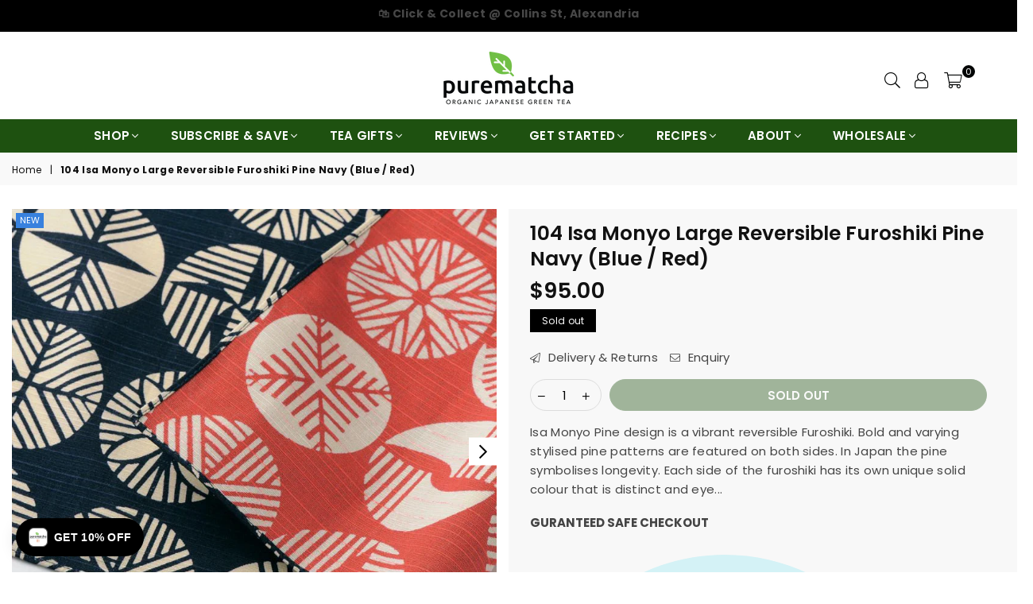

--- FILE ---
content_type: text/html; charset=utf-8
request_url: https://purematcha.com.au/products/104-isa-monyo-large-reversible-furoshiki-pine-navy-blue-red
body_size: 99010
content:
<!doctype html>
<html class="no-js" lang="en" >

<head>
  <!-- Google Tag Manager -->
<script>(function(w,d,s,l,i){w[l]=w[l]||[];w[l].push({'gtm.start':
new Date().getTime(),event:'gtm.js'});var f=d.getElementsByTagName(s)[0],
j=d.createElement(s),dl=l!='dataLayer'?'&l='+l:'';j.async=true;j.src=
'https://www.googletagmanager.com/gtm.js?id='+i+dl;f.parentNode.insertBefore(j,f);
})(window,document,'script','dataLayer','GTM-5NCRRQD');</script>
<!-- End Google Tag Manager -->


<script>window.SLIDECART_DISABLE = false</script><meta charset="utf-8">  <meta http-equiv="X-UA-Compatible" content="IE=edge,chrome=1"><meta name="viewport" content="width=device-width, initial-scale=1.0, maximum-scale=1.0, user-scalable=no"><meta name="theme-color" content="#000"><meta name="format-detection" content="telephone=no"><link rel="canonical" href="https://purematcha.com.au/products/104-isa-monyo-large-reversible-furoshiki-pine-navy-blue-red"><link rel="dns-prefetch" href="https://purematcha.com.au" crossorigin><link rel="dns-prefetch" href="https://purematchateas.myshopify.com" crossorigin><link rel="dns-prefetch" href="https://cdn.shopify.com" crossorigin><link rel="dns-prefetch" href="https://fonts.shopifycdn.com" crossorigin><link rel="preconnect" href="https//fonts.shopifycdn.com/" crossorigin><link rel="preconnect" href="https//cdn.shopify.com" crossorigin><link rel="preconnect" href="https//ajax.googleapis.com">    <script src="https://ajax.googleapis.com/ajax/libs/jquery/3.6.0/jquery.min.js" defer></script><link rel="preload" as="style" href="//purematcha.com.au/cdn/shop/t/62/assets/theme.css?v=126468850670947365201764766932" /><link rel="stylesheet" type="text/css" data-href="//cdn.jsdelivr.net/npm/slick-carousel@1.8.1/slick/slick.css"/><link rel="shortcut icon" href="//purematcha.com.au/cdn/shop/files/favicon-32x32_174c5a95-9522-4a3d-80c3-aa436667a4af_32x32.png?v=1664111025" type="image/png"><link rel="apple-touch-icon-precomposed" type="image/png" sizes="152x152" href="//purematcha.com.au/cdn/shop/files/mstile-150x150_8faafb10-5aa4-41d3-8b7a-2f27f2aaae74_152x.png?v=1664111038"><script>const ensureInstantJS=()=>{window.InstantJS||(window.InstantJS={}),window.InstantJS.track||(window.InstantJS.trackQueue=[],window.InstantJS.track=function(){window.InstantJS.trackQueue.push(arguments)})};ensureInstantJS();const trackEvent=(()=>{const t=new Set;return e=>{const n=JSON.stringify(e);t.has(n)||!e[0].includes("track")||(t.add(n),window.InstantJS.track("MARKETING_PIXEL_EVENT_FIRED",[{event:e,provider:"META_PLATFORMS"}]))}})();(function(){const e=()=>{if(window.fbq?.callMethod){const t=window.fbq,e=function(){trackEvent([...arguments]),t.apply(this,arguments)};for(const n in t)t.hasOwnProperty(n)&&(e[n]=t[n]);window.fbq=e}else setTimeout(e,1)},t=()=>{const{_fbq:e}=window;if(e&&e.queue){e.queue.forEach(t=>trackEvent([...t]));const n=e.queue.push;e.queue.push=function(...t){trackEvent([...t[0]]);return n.apply(e.queue,t)}}else setTimeout(t,1)};e(),t()})();</script>  <title>104 Isa Monyo Large Reversible Furoshiki Pine Navy (Blue / Red)&ndash; Purematcha Australia</title><meta name="description" content="Fuku-Musubi is Furoshiki which was designed to invite happiness and form a connection between people. Front and back surfaces are respectively dyed in different colours and patterns."><!-- /snippets/social-meta-tags.liquid -->     <meta name="keywords" content="Purematcha Australia, purematcha.com.au" /><meta name="author" content="Purematcha"><meta property="og:site_name" content="Purematcha Australia"><meta property="og:url" content="https://purematcha.com.au/products/104-isa-monyo-large-reversible-furoshiki-pine-navy-blue-red"><meta property="og:title" content="104 Isa Monyo Large Reversible Furoshiki Pine Navy (Blue / Red)"><meta property="og:type" content="product"><meta property="og:description" content="Fuku-Musubi is Furoshiki which was designed to invite happiness and form a connection between people. Front and back surfaces are respectively dyed in different colours and patterns.">  <meta property="og:price:amount" content="95.00">  <meta property="og:price:currency" content="AUD"><meta property="og:image" content="http://purematcha.com.au/cdn/shop/products/104-isa-monyo-large-reversible-furoshiki-pine-navy-blue-red-265006_1200x1200.webp?v=1675922796"><meta property="og:image" content="http://purematcha.com.au/cdn/shop/products/104-isa-monyo-large-reversible-furoshiki-pine-navy-blue-red-661312_1200x1200.webp?v=1675922796"><meta property="og:image:secure_url" content="https://purematcha.com.au/cdn/shop/products/104-isa-monyo-large-reversible-furoshiki-pine-navy-blue-red-265006_1200x1200.webp?v=1675922796"><meta property="og:image:secure_url" content="https://purematcha.com.au/cdn/shop/products/104-isa-monyo-large-reversible-furoshiki-pine-navy-blue-red-661312_1200x1200.webp?v=1675922796"><meta name="twitter:card" content="summary_large_image"><meta name="twitter:title" content="104 Isa Monyo Large Reversible Furoshiki Pine Navy (Blue / Red)"><meta name="twitter:description" content="Fuku-Musubi is Furoshiki which was designed to invite happiness and form a connection between people. Front and back surfaces are respectively dyed in different colours and patterns.">
<link rel="preload" as="font" href="//purematcha.com.au/cdn/fonts/poppins/poppins_n3.05f58335c3209cce17da4f1f1ab324ebe2982441.woff2" type="font/woff2" crossorigin><link rel="preload" as="font" href="//purematcha.com.au/cdn/fonts/poppins/poppins_n4.0ba78fa5af9b0e1a374041b3ceaadf0a43b41362.woff2" type="font/woff2" crossorigin><link rel="preload" as="font" href="//purematcha.com.au/cdn/fonts/poppins/poppins_n6.aa29d4918bc243723d56b59572e18228ed0786f6.woff2" type="font/woff2" crossorigin><link rel="preload" as="font" href="//purematcha.com.au/cdn/fonts/poppins/poppins_n7.56758dcf284489feb014a026f3727f2f20a54626.woff2" type="font/woff2" crossorigin><style type="text/css">:root{--font1:Poppins,sans-serif;--font2:Poppins,sans-serif;}.font1 { font-family:var(--font1) }.font2 { font-family:var(--font2) }*,::after,::before{box-sizing:border-box}article,aside,details,figcaption,figure,footer,header,hgroup,main,menu,nav,section,summary{display:block}body,button,input,select,textarea{font-family:arial;-webkit-font-smoothing:antialiased;-webkit-text-size-adjust:100%}a{background-color:transparent}a,a:after,a:before{transition:all .3s ease-in-out}b,strong{font-weight:700;}em{font-style:italic}small{font-size:80%}sub,sup{font-size:75%;line-height:0;position:relative;vertical-align:baseline}sup{top:-.5em}sub{bottom:-.25em}img{max-width:100%;border:0}button,input,optgroup,select,textarea{color:inherit;font:inherit;margin:0;outline:0}button[disabled],input[disabled]{cursor:default}.mb0{margin-bottom:0!important}.mb10{margin-bottom:10px!important}.mb20{margin-bottom:20px!important}[type=button]::-moz-focus-inner,[type=reset]::-moz-focus-inner,[type=submit]::-moz-focus-inner,button::-moz-focus-inner{border-style:none;padding:0}[type=button]:-moz-focusring,[type=reset]:-moz-focusring,[type=submit]:-moz-focusring,button:-moz-focusring{outline:1px dotted ButtonText}input[type=email],input[type=number],input[type=password],input[type=search]{-webkit-appearance:none;-moz-appearance:none}table{width:100%;border-collapse:collapse;border-spacing:0}td,th{padding:0}textarea{overflow:auto;-webkit-appearance:none;-moz-appearance:none}[tabindex='-1']:focus{outline:0}a,img{outline:0!important;border:0}[role=button],a,button,input,label,select,textarea{touch-action:manipulation}.flex{display:flex}.flex-item{flex:1}.clearfix::after{content:'';display:table;clear:both}.clear{clear:both}.icon__fallback-text,.visually-hidden{position:absolute!important;overflow:hidden;clip:rect(0 0 0 0);height:1px;width:1px;margin:-1px;padding:0;border:0}.visibility-hidden{visibility:hidden}.js-focus-hidden:focus{outline:0}.no-js:not(html),.no-js .js{display:none}.no-js .no-js:not(html){display:block}.skip-link:focus{clip:auto;width:auto;height:auto;margin:0;color:#111;background-color:#fff;padding:10px;opacity:1;z-index:10000;transition:none}blockquote{background:#f8f8f8;font-weight:600;font-size:15px;font-style:normal;text-align:center;padding:0 30px;margin:0}.rte blockquote{padding:25px;margin-bottom:20px}blockquote p+cite{margin-top:7.5px}blockquote cite{display:block;font-size:13px;font-style:inherit}code,pre{font-family:Consolas,monospace;font-size:1em}pre{overflow:auto}.rte:last-child{margin-bottom:0}.rte .h1,.rte .h2,.rte .h3,.rte .h4,.rte .h5,.rte .h6,.rte h1,.rte h2,.rte h3,.rte h4,.rte h5,.rte h6{margin-top:15px;margin-bottom:7.5px}.rte .h1:first-child,.rte .h2:first-child,.rte .h3:first-child,.rte .h4:first-child,.rte .h5:first-child,.rte .h6:first-child,.rte h1:first-child,.rte h2:first-child,.rte h3:first-child,.rte h4:first-child,.rte h5:first-child,.rte h6:first-child{margin-top:0}.rte li{margin-bottom:4px;list-style:inherit}.rte li:last-child{margin-bottom:0}.rte-setting{margin-bottom:11.11111px}.rte-setting:last-child{margin-bottom:0}p:last-child{margin-bottom:0}li{list-style:none}.fine-print{font-size:1.07692em;font-style:italic;margin:20px 0}.txt--minor{font-size:80%}.txt--emphasis{font-style:italic}.icon{display:inline-block;width:20px;height:20px;vertical-align:middle;fill:currentColor}.no-svg .icon{display:none}svg.icon:not(.icon--full-color) circle,svg.icon:not(.icon--full-color) ellipse,svg.icon:not(.icon--full-color) g,svg.icon:not(.icon--full-color) line,svg.icon:not(.icon--full-color) path,svg.icon:not(.icon--full-color) polygon,svg.icon:not(.icon--full-color) polyline,svg.icon:not(.icon--full-color) rect,symbol.icon:not(.icon--full-color) circle,symbol.icon:not(.icon--full-color) ellipse,symbol.icon:not(.icon--full-color) g,symbol.icon:not(.icon--full-color) line,symbol.icon:not(.icon--full-color) path,symbol.icon:not(.icon--full-color) polygon,symbol.icon:not(.icon--full-color) polyline,symbol.icon:not(.icon--full-color) rect{fill:inherit;stroke:inherit}.no-svg .icon__fallback-text{position:static!important;overflow:inherit;clip:none;height:auto;width:auto;margin:0}ol,ul{margin:0;padding:0}ol{list-style:decimal}.list--inline{padding:0;margin:0}.list--inline li{display:inline-block;margin-bottom:0;vertical-align:middle}.rte img{height:auto}.rte table{table-layout:fixed}.rte ol,.rte ul{margin:20px 0 30px 30px}.rte ol.list--inline,.rte ul.list--inline{margin-left:0}.rte ul{list-style:disc outside}.rte ul ul{list-style:circle outside}.rte ul ul ul{list-style:square outside}.rte a:not(.btn){padding-bottom:1px}.text-center .rte ol,.text-center .rte ul,.text-center.rte ol,.text-center.rte ul{margin-left:0;list-style-position:inside}.rte__table-wrapper{max-width:100%;overflow:auto;-webkit-overflow-scrolling:touch}svg:not(:root){overflow:hidden}.video-wrapper{position:relative;overflow:hidden;max-width:100%;padding-bottom:56.25%;height:0;height:auto}.video-wrapper iframe{position:absolute;top:0;left:0;width:100%;height:100%}form{margin:0}legend{border:0;padding:0}button{cursor:pointer}input[type=submit]{cursor:pointer}input[type=text]{-webkit-appearance:none;-moz-appearance:none}[type=checkbox]+label,[type=radio]+label{display:inline-block;margin-bottom:0}label[for]{cursor:pointer}textarea{min-height:100px}input[type=checkbox],input[type=radio]{margin:0 5px 0 0;vertical-align:middle}select::-ms-expand{display:none}.label--hidden{position:absolute;height:0;width:0;margin-bottom:0;overflow:hidden;clip:rect(1px,1px,1px,1px)}.form-vertical input,.form-vertical select,.form-vertical textarea{display:block;width:100%}.form-vertical [type=checkbox],.form-vertical [type=radio]{display:inline-block;width:auto;margin-right:5px}.form-vertical .btn,.form-vertical [type=submit]{display:inline-block;width:auto}.grid--table{display:table;table-layout:fixed;width:100%}.grid--table>.grid__item{float:none;display:table-cell;vertical-align:middle}.is-transitioning{display:block!important;visibility:visible!important}.mr0{margin:0 !important;}.pd0{ padding:0 !important;}.db{display:block}.dbi{display:inline-block}.dn {display:none}.pa {position:absolute}.pr {position:relative}.fwl, .fw-300{font-weight:300}.fwr, .fw-400{font-weight:400}.fwm, .fw-500{font-weight:500}.fwsb,.fw-600{font-weight:600}b,strong,.fwb, .fw-700{font-weight:700}em, .em{font-style:italic}.tt-u{text-transform:uppercase}.tt-l{text-transform:lowercase}.tt-c{text-transform:capitalize}.tt-n{text-transform:none}.list-bullet, .list-arrow , .list-square, .order-list {padding:0 0 15px 15px;} .list-bullet li {list-style:disc; padding:4px 0; }.list-bullet ul, .list-circle ul, .list-arrow ul, .order-list li {padding-left:15px;}.list-square li {list-style:square; padding:4px 0; } .list-arrow li {list-style:disclosure-closed; padding:4px 0; }.order-list li {list-style:decimal; padding:4px 0; } .tdn {text-decoration:none!important}.tdu {text-decoration:underline}.grid-sizer{width:25%; position:absolute}.w_auto {width:auto!important}.h_auto{height:auto}.w_100{width:100%!important}.h_100{height:100%!important}.pd10 {padding:10px;}.fl{display:flex}.fl1{flex:1}.f-row{flex-direction:row}.f-col{flex-direction:column}.f-wrap{flex-wrap:wrap}.f-nowrap{flex-wrap:nowrap}.f-jcs{justify-content:flex-start}.f-jce{justify-content:flex-end}.f-jcc{justify-content:center}.f-jcsb{justify-content:space-between}.f-jcsa{justify-content:space-around}.f-jcse{justify-content:space-evenly}.f-ais{align-items:flex-start}.f-aie{align-items:flex-end}.f-aic{align-items:center}.f-aib{align-items:baseline}.f-aist{align-items:stretch}.f-acs{align-content:flex-start}.f-ace{align-content:flex-end}.f-acc{align-content:center}.f-acsb{align-content:space-between}.f-acsa{align-content:space-around}.f-acst{align-content:stretch}.f-asa{align-self:auto}.f-ass{align-self:flex-start}.f-ase{align-self:flex-end}.f-asc{align-self:center}.f-asb{align-self:baseline}.f-asst{align-self:stretch}.order0{order:0}.order1{order:1}.order2{order:2}.order3{order:3}.tl{text-align:left!important}.tc{text-align:center!important}.tr{text-align:right!important}@media (min-width:768px){.tl-md{text-align:left!important}.tc-md{text-align:center!important}.tr-md{text-align:right!important}.f-row-md{flex-direction:row}.f-col-md{flex-direction:column}.f-wrap-md{flex-wrap:wrap}.f-nowrap-md{flex-wrap:nowrap}.f-jcs-md{justify-content:flex-start}.f-jce-md{justify-content:flex-end}.f-jcc-md{justify-content:center}.f-jcsb-md{justify-content:space-between}.f-jcsa-md{justify-content:space-around}.f-jcse-md{justify-content:space-evenly}.f-ais-md{align-items:flex-start}.f-aie-md{align-items:flex-end}.f-aic-md{align-items:center}.f-aib-md{align-items:baseline}.f-aist-md{align-items:stretch}.f-acs-md{align-content:flex-start}.f-ace-md{align-content:flex-end}.f-acc-md{align-content:center}.f-acsb-md{align-content:space-between}.f-acsa-md{align-content:space-around}.f-acst-md{align-content:stretch}.f-asa-md{align-self:auto}.f-ass-md{align-self:flex-start}.f-ase-md{align-self:flex-end}.f-asc-md{align-self:center}.f-asb-md{align-self:baseline}.f-asst-md{align-self:stretch}}@media (min-width:1025px){.f-row-lg{flex-direction:row}.f-col-lg{flex-direction:column}.f-wrap-lg{flex-wrap:wrap}.f-nowrap-lg{flex-wrap:nowrap}.tl-lg {text-align:left!important}.tc-lg {text-align:center!important}.tr-lg {text-align:right!important}}@media (min-width:1280px){.f-wrap-xl{flex-wrap:wrap}.f-col-xl{flex-direction:column}.tl-xl {text-align:left!important}.tc-xl {text-align:center!important}.tr-xl {text-align:right!important}}.grid{list-style:none;margin:0 -15px;padding:0}.grid::after{content:'';display:table;clear:both}.grid__item{float:left;padding-left:15px;padding-right:15px;width:100%}@media only screen and (max-width:1024px){.grid{margin:0 -7.5px}.grid__item{padding-left:7.5px;padding-right:7.5px}}.grid__item[class*="--push"]{position:relative}.grid--rev{direction:rtl;text-align:left}.grid--rev>.grid__item{direction:ltr;text-align:left;float:right}.col-1,.one-whole{width:100%}.col-2,.five-tenths,.four-eighths,.one-half,.three-sixths,.two-quarters,.wd-50{width:50%}.col-3,.one-third,.two-sixths{width:33.33333%}.four-sixths,.two-thirds{width:66.66667%}.col-4,.one-quarter,.two-eighths{width:25%}.six-eighths,.three-quarters{width:75%}.col-5,.one-fifth,.two-tenths{width:20%}.four-tenths,.two-fifths,.wd-40{width:40%}.six-tenths,.three-fifths,.wd-60{width:60%}.eight-tenths,.four-fifths,.wd-80{width:80%}.one-sixth{width:16.66667%}.five-sixths{width:83.33333%}.one-seventh{width:14.28571%}.one-eighth{width:12.5%}.three-eighths{width:37.5%}.five-eighths{width:62.5%}.seven-eighths{width:87.5%}.one-nineth{width:11.11111%}.one-tenth{width:10%}.three-tenths,.wd-30{width:30%}.seven-tenths,.wd-70{width:70%}.nine-tenths,.wd-90{width:90%}.show{display:block!important}.hide{display:none!important}.text-left{text-align:left!important}.text-right{text-align:right!important}.text-center{text-align:center!important}@media only screen and (min-width:767px){.medium-up--one-whole{width:100%}.medium-up--five-tenths,.medium-up--four-eighths,.medium-up--one-half,.medium-up--three-sixths,.medium-up--two-quarters{width:50%}.medium-up--one-third,.medium-up--two-sixths{width:33.33333%}.medium-up--four-sixths,.medium-up--two-thirds{width:66.66667%}.medium-up--one-quarter,.medium-up--two-eighths{width:25%}.medium-up--six-eighths,.medium-up--three-quarters{width:75%}.medium-up--one-fifth,.medium-up--two-tenths{width:20%}.medium-up--four-tenths,.medium-up--two-fifths{width:40%}.medium-up--six-tenths,.medium-up--three-fifths{width:60%}.medium-up--eight-tenths,.medium-up--four-fifths{width:80%}.medium-up--one-sixth{width:16.66667%}.medium-up--five-sixths{width:83.33333%}.medium-up--one-seventh{width:14.28571%}.medium-up--one-eighth{width:12.5%}.medium-up--three-eighths{width:37.5%}.medium-up--five-eighths{width:62.5%}.medium-up--seven-eighths{width:87.5%}.medium-up--one-nineth{width:11.11111%}.medium-up--one-tenth{width:10%}.medium-up--three-tenths{width:30%}.medium-up--seven-tenths{width:70%}.medium-up--nine-tenths{width:90%}.grid--uniform .medium-up--five-tenths:nth-child(2n+1),.grid--uniform .medium-up--four-eighths:nth-child(2n+1),.grid--uniform .medium-up--one-eighth:nth-child(8n+1),.grid--uniform .medium-up--one-fifth:nth-child(5n+1),.grid--uniform .medium-up--one-half:nth-child(2n+1),.grid--uniform .medium-up--one-quarter:nth-child(4n+1),.grid--uniform .medium-up--one-seventh:nth-child(7n+1),.grid--uniform .medium-up--one-sixth:nth-child(6n+1),.grid--uniform .medium-up--one-third:nth-child(3n+1),.grid--uniform .medium-up--three-sixths:nth-child(2n+1),.grid--uniform .medium-up--two-eighths:nth-child(4n+1),.grid--uniform .medium-up--two-sixths:nth-child(3n+1){clear:both}.medium-up--show{display:block!important}.medium-up--hide{display:none!important}.medium-up--text-left{text-align:left!important}.medium-up--text-right{text-align:right!important}.medium-up--text-center{text-align:center!important}}@media only screen and (min-width:1025px){.large-up--one-whole{width:100%}.large-up--five-tenths,.large-up--four-eighths,.large-up--one-half,.large-up--three-sixths,.large-up--two-quarters{width:50%}.large-up--one-third,.large-up--two-sixths{width:33.33333%}.large-up--four-sixths,.large-up--two-thirds{width:66.66667%}.large-up--one-quarter,.large-up--two-eighths{width:25%}.large-up--six-eighths,.large-up--three-quarters{width:75%}.large-up--one-fifth,.large-up--two-tenths{width:20%}.large-up--four-tenths,.large-up--two-fifths{width:40%}.large-up--six-tenths,.large-up--three-fifths{width:60%}.large-up--eight-tenths,.large-up--four-fifths{width:80%}.large-up--one-sixth{width:16.66667%}.large-up--five-sixths{width:83.33333%}.large-up--one-seventh{width:14.28571%}.large-up--one-eighth{width:12.5%}.large-up--three-eighths{width:37.5%}.large-up--five-eighths{width:62.5%}.large-up--seven-eighths{width:87.5%}.large-up--one-nineth{width:11.11111%}.large-up--one-tenth{width:10%}.large-up--three-tenths{width:30%}.large-up--seven-tenths{width:70%}.large-up--nine-tenths{width:90%}.grid--uniform .large-up--five-tenths:nth-child(2n+1),.grid--uniform .large-up--four-eighths:nth-child(2n+1),.grid--uniform .large-up--one-eighth:nth-child(8n+1),.grid--uniform .large-up--one-fifth:nth-child(5n+1),.grid--uniform .large-up--one-half:nth-child(2n+1),.grid--uniform .large-up--one-quarter:nth-child(4n+1),.grid--uniform .large-up--one-seventh:nth-child(7n+1),.grid--uniform .large-up--one-sixth:nth-child(6n+1),.grid--uniform .large-up--one-third:nth-child(3n+1),.grid--uniform .large-up--three-sixths:nth-child(2n+1),.grid--uniform .large-up--two-eighths:nth-child(4n+1),.grid--uniform .large-up--two-sixths:nth-child(3n+1){clear:both}.large-up--show{display:block!important}.large-up--hide{display:none!important}.large-up--text-left{text-align:left!important}.large-up--text-right{text-align:right!important}.large-up--text-center{text-align:center!important}}@media only screen and (min-width:1280px){.widescreen--one-whole{width:100%}.widescreen--five-tenths,.widescreen--four-eighths,.widescreen--one-half,.widescreen--three-sixths,.widescreen--two-quarters{width:50%}.widescreen--one-third,.widescreen--two-sixths{width:33.33333%}.widescreen--four-sixths,.widescreen--two-thirds{width:66.66667%}.widescreen--one-quarter,.widescreen--two-eighths{width:25%}.widescreen--six-eighths,.widescreen--three-quarters{width:75%}.widescreen--one-fifth,.widescreen--two-tenths{width:20%}.widescreen--four-tenths,.widescreen--two-fifths{width:40%}.widescreen--six-tenths,.widescreen--three-fifths{width:60%}.widescreen--eight-tenths,.widescreen--four-fifths{width:80%}.widescreen--one-sixth{width:16.66667%}.widescreen--five-sixths{width:83.33333%}.widescreen--one-seventh{width:14.28571%}.widescreen--one-eighth{width:12.5%}.widescreen--three-eighths{width:37.5%}.widescreen--five-eighths{width:62.5%}.widescreen--seven-eighths{width:87.5%}.widescreen--one-nineth{width:11.11111%}.widescreen--one-tenth{width:10%}.widescreen--three-tenths{width:30%}.widescreen--seven-tenths{width:70%}.widescreen--nine-tenths{width:90%}.grid--uniform .widescreen--five-tenths:nth-child(2n+1),.grid--uniform .widescreen--four-eighths:nth-child(2n+1),.grid--uniform .widescreen--one-eighth:nth-child(8n+1),.grid--uniform .widescreen--one-fifth:nth-child(5n+1),.grid--uniform .widescreen--one-half:nth-child(2n+1),.grid--uniform .widescreen--one-quarter:nth-child(4n+1),.grid--uniform .widescreen--one-seventh:nth-child(7n+1),.grid--uniform .widescreen--one-sixth:nth-child(6n+1),.grid--uniform .widescreen--one-third:nth-child(3n+1),.grid--uniform .widescreen--three-sixths:nth-child(2n+1),.grid--uniform .widescreen--two-eighths:nth-child(4n+1),.grid--uniform .widescreen--two-sixths:nth-child(3n+1){clear:both}.widescreen--show{display:block!important}.widescreen--hide{display:none!important}.widescreen--text-left{text-align:left!important}.widescreen--text-right{text-align:right!important}.widescreen--text-center{text-align:center!important}}@media only screen and (min-width:1025px) and (max-width:1279px){.large--one-whole{width:100%}.large--five-tenths,.large--four-eighths,.large--one-half,.large--three-sixths,.large--two-quarters{width:50%}.large--one-third,.large--two-sixths{width:33.33333%}.large--four-sixths,.large--two-thirds{width:66.66667%}.large--one-quarter,.large--two-eighths{width:25%}.large--six-eighths,.large--three-quarters{width:75%}.large--one-fifth,.large--two-tenths{width:20%}.large--four-tenths,.large--two-fifths{width:40%}.large--six-tenths,.large--three-fifths{width:60%}.large--eight-tenths,.large--four-fifths{width:80%}.large--one-sixth{width:16.66667%}.large--five-sixths{width:83.33333%}.large--one-seventh{width:14.28571%}.large--one-eighth{width:12.5%}.large--three-eighths{width:37.5%}.large--five-eighths{width:62.5%}.large--seven-eighths{width:87.5%}.large--one-nineth{width:11.11111%}.large--one-tenth{width:10%}.large--three-tenths{width:30%}.large--seven-tenths{width:70%}.large--nine-tenths{width:90%}.grid--uniform .large--five-tenths:nth-child(2n+1),.grid--uniform .large--four-eighths:nth-child(2n+1),.grid--uniform .large--one-eighth:nth-child(8n+1),.grid--uniform .large--one-fifth:nth-child(5n+1),.grid--uniform .large--one-half:nth-child(2n+1),.grid--uniform .large--one-quarter:nth-child(4n+1),.grid--uniform .large--one-seventh:nth-child(7n+1),.grid--uniform .large--one-sixth:nth-child(6n+1),.grid--uniform .large--one-third:nth-child(3n+1),.grid--uniform .large--three-sixths:nth-child(2n+1),.grid--uniform .large--two-eighths:nth-child(4n+1),.grid--uniform .large--two-sixths:nth-child(3n+1){clear:both}.large--show{display:block!important}.large--hide{display:none!important}.large--text-left{text-align:left!important}.large--text-right{text-align:right!important}.large--text-center{text-align:center!important}}@media only screen and (min-width:767px) and (max-width:1024px){.medium--one-whole{width:100%}.medium--five-tenths,.medium--four-eighths,.medium--one-half,.medium--three-sixths,.medium--two-quarters{width:50%}.medium--one-third,.medium--two-sixths{width:33.33333%}.medium--four-sixths,.medium--two-thirds{width:66.66667%}.medium--one-quarter,.medium--two-eighths{width:25%}.medium--six-eighths,.medium--three-quarters{width:75%}.medium--one-fifth,.medium--two-tenths{width:20%}.medium--four-tenths,.medium--two-fifths{width:40%}.medium--six-tenths,.medium--three-fifths{width:60%}.medium--eight-tenths,.medium--four-fifths{width:80%}.medium--one-sixth{width:16.66667%}.medium--five-sixths{width:83.33333%}.medium--one-seventh{width:14.28571%}.medium--one-eighth{width:12.5%}.medium--three-eighths{width:37.5%}.medium--five-eighths{width:62.5%}.medium--seven-eighths{width:87.5%}.medium--one-nineth{width:11.11111%}.medium--one-tenth{width:10%}.medium--three-tenths{width:30%}.medium--seven-tenths{width:70%}.medium--nine-tenths{width:90%}.grid--uniform .medium--five-tenths:nth-child(2n+1),.grid--uniform .medium--four-eighths:nth-child(2n+1),.grid--uniform .medium--one-eighth:nth-child(8n+1),.grid--uniform .medium--one-fifth:nth-child(5n+1),.grid--uniform .medium--one-half:nth-child(2n+1),.grid--uniform .medium--one-quarter:nth-child(4n+1),.grid--uniform .medium--one-seventh:nth-child(7n+1),.grid--uniform .medium--one-sixth:nth-child(6n+1),.grid--uniform .medium--one-third:nth-child(3n+1),.grid--uniform .medium--three-sixths:nth-child(2n+1),.grid--uniform .medium--two-eighths:nth-child(4n+1),.grid--uniform .medium--two-sixths:nth-child(3n+1){clear:both}.medium--show{display:block!important}.medium--hide{display:none!important}.medium--text-left{text-align:left!important}.medium--text-right{text-align:right!important}.medium--text-center{text-align:center!important}}@media only screen and (max-width:766px){.grid{margin:0 -5px}.grid__item{padding-left:5px;padding-right:5px}.small--one-whole{width:100%}.small--five-tenths,.small--four-eighths,.small--one-half,.small--three-sixths,.small--two-quarters{width:50%}.small--one-third,.small--two-sixths{width:33.33333%}.small--four-sixths,.small--two-thirds{width:66.66667%}.small--one-quarter,.small--two-eighths{width:25%}.small--six-eighths,.small--three-quarters{width:75%}.small--one-fifth,.small--two-tenths{width:20%}.small--four-tenths,.small--two-fifths{width:40%}.small--six-tenths,.small--three-fifths{width:60%}.small--eight-tenths,.small--four-fifths{width:80%}.small--one-sixth{width:16.66667%}.small--five-sixths{width:83.33333%}.small--one-seventh{width:14.28571%}.small--one-eighth{width:12.5%}.small--three-eighths{width:37.5%}.small--five-eighths{width:62.5%}.small--seven-eighths{width:87.5%}.small--one-nineth{width:11.11111%}.small--one-tenth{width:10%}.small--three-tenths{width:30%}.small--seven-tenths{width:70%}.small--nine-tenths{width:90%}.grid--uniform .small--five-tenths:nth-child(2n+1),.grid--uniform .small--four-eighths:nth-child(2n+1),.grid--uniform .small--one-eighth:nth-child(8n+1),.grid--uniform .small--one-half:nth-child(2n+1),.grid--uniform .small--one-quarter:nth-child(4n+1),.grid--uniform .small--one-seventh:nth-child(7n+1),.grid--uniform .small--one-sixth:nth-child(6n+1),.grid--uniform .small--one-third:nth-child(3n+1),.grid--uniform .small--three-sixths:nth-child(2n+1),.grid--uniform .small--two-eighths:nth-child(4n+1),.grid--uniform .small--two-sixths:nth-child(3n+1),.grid--uniform.small--one-fifth:nth-child(5n+1){clear:both}.small--show{display:block!important}.small--hide{display:none!important}.small--text-left{text-align:left!important}.small--text-right{text-align:right!important}.small--text-center{text-align:center!important}}@font-face {font-family: Poppins;font-weight: 400;font-style: normal;font-display: swap;src: url("//purematcha.com.au/cdn/fonts/poppins/poppins_n4.0ba78fa5af9b0e1a374041b3ceaadf0a43b41362.woff2") format("woff2"), url("//purematcha.com.au/cdn/fonts/poppins/poppins_n4.214741a72ff2596839fc9760ee7a770386cf16ca.woff") format("woff");}@font-face {font-family: Poppins;font-weight: 300;font-style: normal;font-display: swap;src: url("//purematcha.com.au/cdn/fonts/poppins/poppins_n3.05f58335c3209cce17da4f1f1ab324ebe2982441.woff2") format("woff2"), url("//purematcha.com.au/cdn/fonts/poppins/poppins_n3.6971368e1f131d2c8ff8e3a44a36b577fdda3ff5.woff") format("woff");}@font-face {font-family: Poppins;font-weight: 600;font-style: normal;font-display: swap;src: url("//purematcha.com.au/cdn/fonts/poppins/poppins_n6.aa29d4918bc243723d56b59572e18228ed0786f6.woff2") format("woff2"), url("//purematcha.com.au/cdn/fonts/poppins/poppins_n6.5f815d845fe073750885d5b7e619ee00e8111208.woff") format("woff");}@font-face {font-family: Poppins;font-weight: 700;font-style: normal;font-display: swap;src: url("//purematcha.com.au/cdn/fonts/poppins/poppins_n7.56758dcf284489feb014a026f3727f2f20a54626.woff2") format("woff2"), url("//purematcha.com.au/cdn/fonts/poppins/poppins_n7.f34f55d9b3d3205d2cd6f64955ff4b36f0cfd8da.woff") format("woff");}@font-face{font-family:Adorn-Icons;src:url("//purematcha.com.au/cdn/shop/t/62/assets/adorn-icons.woff2?v=167339017966625775301763663800") format('woff2'),url("//purematcha.com.au/cdn/shop/t/62/assets/adorn-icons.woff?v=177162561609770262791763663799") format('woff');font-weight:400;font-style:normal;font-display:swap}.ad{font:normal normal normal 16px/1 adorn-icons;speak:none;text-transform:none;display:inline-block;vertical-align:middle;text-rendering:auto;-webkit-font-smoothing:antialiased;-moz-osx-font-smoothing:grayscale}</style>  <link rel="stylesheet" href="//purematcha.com.au/cdn/shop/t/62/assets/theme.css?v=126468850670947365201764766932" type="text/css" media="all">      <link data-href="//purematcha.com.au/cdn/shop/t/62/assets/slick.css?v=98340474046176884051763664114" rel="stylesheet" type="text/css" media="all" />    <link data-href="//purematcha.com.au/cdn/shop/t/62/assets/custom.css?v=84955448158737762211763663804" rel="stylesheet" type="text/css" media="all" />   <script src="//purematcha.com.au/cdn/shop/t/62/assets/jquery.min.js?v=11054033913403182911763664104" defer="defer"></script><script>var theme = {strings:{addToCart:"Add to cart",soldOut:"Sold out",unavailable:"Unavailable",showMore:"Show More",showLess:"Show Less"},mlcurrency:true,moneyFormat:"\u003cspan class=money\u003e${{amount}}\u003c\/span\u003e",currencyFormat:"money_with_currency_format",shopCurrency:"AUD",autoCurrencies:false,money_currency_format:"${{amount}} AUD",money_format:"${{amount}}",ajax_cart:false,fixedHeader:true,animation:false,animationMobile:true,searchresult:"See all results",wlAvailable:"Available in Wishlist",rtl:false,days:"Days",hours:"Hrs",minuts:"Min",seconds:"Sec",};document.documentElement.className = document.documentElement.className.replace('no-js', 'js');var Metatheme = null,thm = 'Avone', shpeml = 'info@purematcha.com.au', dmn = window.location.hostname;        window.lazySizesConfig = window.lazySizesConfig || {};window.lazySizesConfig.loadMode = 1;window.lazySizesConfig.expand = 10;window.lazySizesConfig.expFactor = 1.5;      window.lazySizesConfig.loadHidden = false;</script><script src="//purematcha.com.au/cdn/shop/t/62/assets/vendor.min.js?v=53531327463237195191763664125" defer="defer"></script>
  <img width="99999" height="99999" style="pointer-events: none; position: absolute; top: 0; left: 0; width: 96vw; height: 96vh; max-width: 99vw; max-height: 99vh;" src="[data-uri]"><script type="text/javascript">const uLTS=new MutationObserver(e=>{e.forEach(({addedNodes:e})=>{e.forEach(e=>{1===e.nodeType&&"IFRAME"===e.tagName&&(e.src.includes("youtube.com")||e.src.includes("vimeo.com"))&&(e.setAttribute("loading","lazy"),e.setAttribute("data-src",e.src),e.removeAttribute("src")),1!==e.nodeType||"IMG"!==e.tagName||e.src.includes("data:image")||e.setAttribute("loading","lazy"),1===e.nodeType&&"LINK"===e.tagName&&e.href.includes("cdn.judge.me")&&(e.setAttribute("data-href",e.href),e.removeAttribute("href")),1===e.nodeType&&"SCRIPT"===e.tagName&&("analytics"==e.className&&(e.type="text/lazyload"),e.innerHTML.includes("asyncLoad")&&(e.innerHTML=e.innerHTML.replace("if(window.attachEvent)","document.addEventListener('asyncLazyLoad',function(event){asyncLoad();});if(window.attachEvent)").replaceAll(", asyncLoad",", function(){}")),(e.innerHTML.includes("PreviewBarInjector")||e.innerHTML.includes("adminBarInjector"))&&(e.innerHTML=e.innerHTML.replace("DOMContentLoaded","asyncLazyLoad")),(e.src.includes("assets/storefront/features")||e.src.includes("assets/shopify_pay/")||e.src.includes("cdn.judge.me"))&&(e.setAttribute("data-src",e.src),e.removeAttribute("src")),e.innerHTML.includes("cdn.judge.me")&&(e.type="text/lazyload"))})})});uLTS.observe(document.documentElement,{childList:!0,subtree:!0});</script>
 <script>!function(i,n,s,t,a,u,d){i.InstantConfig=i.InstantConfig||{},i.InstantConfig.siteId='site_h8CXnLmWvH0hxHHRQo4TOPz1',i.InstantConfig.customerEmail='',i.InstantConfig.platform='SHOPIFY',d=i.InstantJS=i.InstantJS||{},d.trackQueue=[],d.track=function(){d.trackQueue.push(arguments)},u=n.createElement(s),u.async=!0,u.src=t,a=n.getElementsByTagName(s)[0],a.parentNode.insertBefore(u,a)}(window,document,'script','https://js.instant.one/v1/instant.min.js');</script>

            <script>window.performance && window.performance.mark && window.performance.mark('shopify.content_for_header.start');</script><meta id="shopify-digital-wallet" name="shopify-digital-wallet" content="/3100344387/digital_wallets/dialog">
<meta name="shopify-checkout-api-token" content="ccd34232c1b2c6453a23b497f4c494f7">
<meta id="in-context-paypal-metadata" data-shop-id="3100344387" data-venmo-supported="false" data-environment="production" data-locale="en_US" data-paypal-v4="true" data-currency="AUD">
<link rel="alternate" hreflang="x-default" href="https://purematcha.com.au/products/104-isa-monyo-large-reversible-furoshiki-pine-navy-blue-red">
<link rel="alternate" hreflang="en" href="https://purematcha.com.au/products/104-isa-monyo-large-reversible-furoshiki-pine-navy-blue-red">
<link rel="alternate" hreflang="en-US" href="https://purematcha.com.au/en-us/products/104-isa-monyo-large-reversible-furoshiki-pine-navy-blue-red">
<link rel="alternate" type="application/json+oembed" href="https://purematcha.com.au/products/104-isa-monyo-large-reversible-furoshiki-pine-navy-blue-red.oembed">
<script async="async" data-src="/checkouts/internal/preloads.js?locale=en-AU"></script>
<link rel="preconnect" href="https://shop.app" crossorigin="anonymous">
<script async="async" data-src="https://shop.app/checkouts/internal/preloads.js?locale=en-AU&shop_id=3100344387" crossorigin="anonymous"></script>
<script id="apple-pay-shop-capabilities" type="application/json">{"shopId":3100344387,"countryCode":"AU","currencyCode":"AUD","merchantCapabilities":["supports3DS"],"merchantId":"gid:\/\/shopify\/Shop\/3100344387","merchantName":"Purematcha Australia","requiredBillingContactFields":["postalAddress","email","phone"],"requiredShippingContactFields":["postalAddress","email","phone"],"shippingType":"shipping","supportedNetworks":["visa","masterCard","amex","jcb"],"total":{"type":"pending","label":"Purematcha Australia","amount":"1.00"},"shopifyPaymentsEnabled":true,"supportsSubscriptions":true}</script>
<script id="shopify-features" type="application/json">{"accessToken":"ccd34232c1b2c6453a23b497f4c494f7","betas":["rich-media-storefront-analytics"],"domain":"purematcha.com.au","predictiveSearch":true,"shopId":3100344387,"locale":"en"}</script>
<script>var Shopify = Shopify || {};
Shopify.shop = "purematchateas.myshopify.com";
Shopify.locale = "en";
Shopify.currency = {"active":"AUD","rate":"1.0"};
Shopify.country = "AU";
Shopify.theme = {"name":"Black Friday Theme - 2025","id":149497413820,"schema_name":"Avone OS 2.0","schema_version":"4.4","theme_store_id":null,"role":"main"};
Shopify.theme.handle = "null";
Shopify.theme.style = {"id":null,"handle":null};
Shopify.cdnHost = "purematcha.com.au/cdn";
Shopify.routes = Shopify.routes || {};
Shopify.routes.root = "/";</script>
<script type="module">!function(o){(o.Shopify=o.Shopify||{}).modules=!0}(window);</script>
<script>!function(o){function n(){var o=[];function n(){o.push(Array.prototype.slice.apply(arguments))}return n.q=o,n}var t=o.Shopify=o.Shopify||{};t.loadFeatures=n(),t.autoloadFeatures=n()}(window);</script>
<script>
  window.ShopifyPay = window.ShopifyPay || {};
  window.ShopifyPay.apiHost = "shop.app\/pay";
  window.ShopifyPay.redirectState = null;
</script>
<script id="shop-js-analytics" type="application/json">{"pageType":"product"}</script>
<script type="lazyload2" async type="module" data-src="//purematcha.com.au/cdn/shopifycloud/shop-js/modules/v2/client.init-shop-cart-sync_BdyHc3Nr.en.esm.js"></script>
<script type="lazyload2" async type="module" data-src="//purematcha.com.au/cdn/shopifycloud/shop-js/modules/v2/chunk.common_Daul8nwZ.esm.js"></script>
<script type="module">
  await import("//purematcha.com.au/cdn/shopifycloud/shop-js/modules/v2/client.init-shop-cart-sync_BdyHc3Nr.en.esm.js");
await import("//purematcha.com.au/cdn/shopifycloud/shop-js/modules/v2/chunk.common_Daul8nwZ.esm.js");

  window.Shopify.SignInWithShop?.initShopCartSync?.({"fedCMEnabled":true,"windoidEnabled":true});

</script>
<script>
  window.Shopify = window.Shopify || {};
  if (!window.Shopify.featureAssets) window.Shopify.featureAssets = {};
  window.Shopify.featureAssets['shop-js'] = {"shop-cart-sync":["modules/v2/client.shop-cart-sync_QYOiDySF.en.esm.js","modules/v2/chunk.common_Daul8nwZ.esm.js"],"init-fed-cm":["modules/v2/client.init-fed-cm_DchLp9rc.en.esm.js","modules/v2/chunk.common_Daul8nwZ.esm.js"],"shop-button":["modules/v2/client.shop-button_OV7bAJc5.en.esm.js","modules/v2/chunk.common_Daul8nwZ.esm.js"],"init-windoid":["modules/v2/client.init-windoid_DwxFKQ8e.en.esm.js","modules/v2/chunk.common_Daul8nwZ.esm.js"],"shop-cash-offers":["modules/v2/client.shop-cash-offers_DWtL6Bq3.en.esm.js","modules/v2/chunk.common_Daul8nwZ.esm.js","modules/v2/chunk.modal_CQq8HTM6.esm.js"],"shop-toast-manager":["modules/v2/client.shop-toast-manager_CX9r1SjA.en.esm.js","modules/v2/chunk.common_Daul8nwZ.esm.js"],"init-shop-email-lookup-coordinator":["modules/v2/client.init-shop-email-lookup-coordinator_UhKnw74l.en.esm.js","modules/v2/chunk.common_Daul8nwZ.esm.js"],"pay-button":["modules/v2/client.pay-button_DzxNnLDY.en.esm.js","modules/v2/chunk.common_Daul8nwZ.esm.js"],"avatar":["modules/v2/client.avatar_BTnouDA3.en.esm.js"],"init-shop-cart-sync":["modules/v2/client.init-shop-cart-sync_BdyHc3Nr.en.esm.js","modules/v2/chunk.common_Daul8nwZ.esm.js"],"shop-login-button":["modules/v2/client.shop-login-button_D8B466_1.en.esm.js","modules/v2/chunk.common_Daul8nwZ.esm.js","modules/v2/chunk.modal_CQq8HTM6.esm.js"],"init-customer-accounts-sign-up":["modules/v2/client.init-customer-accounts-sign-up_C8fpPm4i.en.esm.js","modules/v2/client.shop-login-button_D8B466_1.en.esm.js","modules/v2/chunk.common_Daul8nwZ.esm.js","modules/v2/chunk.modal_CQq8HTM6.esm.js"],"init-shop-for-new-customer-accounts":["modules/v2/client.init-shop-for-new-customer-accounts_CVTO0Ztu.en.esm.js","modules/v2/client.shop-login-button_D8B466_1.en.esm.js","modules/v2/chunk.common_Daul8nwZ.esm.js","modules/v2/chunk.modal_CQq8HTM6.esm.js"],"init-customer-accounts":["modules/v2/client.init-customer-accounts_dRgKMfrE.en.esm.js","modules/v2/client.shop-login-button_D8B466_1.en.esm.js","modules/v2/chunk.common_Daul8nwZ.esm.js","modules/v2/chunk.modal_CQq8HTM6.esm.js"],"shop-follow-button":["modules/v2/client.shop-follow-button_CkZpjEct.en.esm.js","modules/v2/chunk.common_Daul8nwZ.esm.js","modules/v2/chunk.modal_CQq8HTM6.esm.js"],"lead-capture":["modules/v2/client.lead-capture_BntHBhfp.en.esm.js","modules/v2/chunk.common_Daul8nwZ.esm.js","modules/v2/chunk.modal_CQq8HTM6.esm.js"],"checkout-modal":["modules/v2/client.checkout-modal_CfxcYbTm.en.esm.js","modules/v2/chunk.common_Daul8nwZ.esm.js","modules/v2/chunk.modal_CQq8HTM6.esm.js"],"shop-login":["modules/v2/client.shop-login_Da4GZ2H6.en.esm.js","modules/v2/chunk.common_Daul8nwZ.esm.js","modules/v2/chunk.modal_CQq8HTM6.esm.js"],"payment-terms":["modules/v2/client.payment-terms_MV4M3zvL.en.esm.js","modules/v2/chunk.common_Daul8nwZ.esm.js","modules/v2/chunk.modal_CQq8HTM6.esm.js"]};
</script>
<script>(function() {
  var isLoaded = false;
  function asyncLoad() {
    if (isLoaded) return;
    isLoaded = true;
    var urls = ["\/\/staticw2.yotpo.com\/rCmD1JCMl0N1XCdRFS79hQ8lzaMdjCQxqkYCcE5A\/widget.js?shop=purematchateas.myshopify.com","https:\/\/cdn.jsdelivr.net\/gh\/apphq\/slidecart-dist@master\/slidecarthq-forward.js?4\u0026shop=purematchateas.myshopify.com","\/\/cdn.shopify.com\/proxy\/47f5e2995dc2ce680beeacc677cfef2d837cbc58d92fb61d9fb1d66004d150a3\/api.goaffpro.com\/loader.js?shop=purematchateas.myshopify.com\u0026sp-cache-control=cHVibGljLCBtYXgtYWdlPTkwMA","https:\/\/d1o5e9vlirdalo.cloudfront.net\/vfLoader.js?pk=purematcha\u0026e=prod\u0026shop=purematchateas.myshopify.com","https:\/\/cdn.tapcart.com\/webbridge-sdk\/webbridge.umd.js?shop=purematchateas.myshopify.com","\/\/backinstock.useamp.com\/widget\/22137_1767154941.js?category=bis\u0026v=6\u0026shop=purematchateas.myshopify.com","https:\/\/cdn.shopify.com\/s\/files\/1\/0031\/0034\/4387\/t\/62\/assets\/instant-pixel-site_h8CXnLmWvH0hxHHRQo4TOPz1.js?v=1768571414\u0026shop=purematchateas.myshopify.com"];
    for (var i = 0; i < urls.length; i++) {
      var s = document.createElement('script');
      s.type = 'text/javascript';
      s.async = true;
      s.src = urls[i];
      var x = document.getElementsByTagName('script')[0];
      x.parentNode.insertBefore(s, x);
    }
  };
  if(window.attachEvent) {
    window.attachEvent('onload', asyncLoad);
  } else {
    window.addEventListener('ks_load', asyncLoad, false);
  }
})();</script>
<script id="__st">var __st={"a":3100344387,"offset":39600,"reqid":"6e15a5d5-6010-41ae-8ce9-94b67bde5645-1769014433","pageurl":"purematcha.com.au\/products\/104-isa-monyo-large-reversible-furoshiki-pine-navy-blue-red","u":"83f712eb8358","p":"product","rtyp":"product","rid":7639351427260};</script>
<script>window.ShopifyPaypalV4VisibilityTracking = true;</script>
<script id="captcha-bootstrap">!function(){'use strict';const t='contact',e='account',n='new_comment',o=[[t,t],['blogs',n],['comments',n],[t,'customer']],c=[[e,'customer_login'],[e,'guest_login'],[e,'recover_customer_password'],[e,'create_customer']],r=t=>t.map((([t,e])=>`form[action*='/${t}']:not([data-nocaptcha='true']) input[name='form_type'][value='${e}']`)).join(','),a=t=>()=>t?[...document.querySelectorAll(t)].map((t=>t.form)):[];function s(){const t=[...o],e=r(t);return a(e)}const i='password',u='form_key',d=['recaptcha-v3-token','g-recaptcha-response','h-captcha-response',i],f=()=>{try{return window.sessionStorage}catch{return}},m='__shopify_v',_=t=>t.elements[u];function p(t,e,n=!1){try{const o=window.sessionStorage,c=JSON.parse(o.getItem(e)),{data:r}=function(t){const{data:e,action:n}=t;return t[m]||n?{data:e,action:n}:{data:t,action:n}}(c);for(const[e,n]of Object.entries(r))t.elements[e]&&(t.elements[e].value=n);n&&o.removeItem(e)}catch(o){console.error('form repopulation failed',{error:o})}}const l='form_type',E='cptcha';function T(t){t.dataset[E]=!0}const w=window,h=w.document,L='Shopify',v='ce_forms',y='captcha';let A=!1;((t,e)=>{const n=(g='f06e6c50-85a8-45c8-87d0-21a2b65856fe',I='https://cdn.shopify.com/shopifycloud/storefront-forms-hcaptcha/ce_storefront_forms_captcha_hcaptcha.v1.5.2.iife.js',D={infoText:'Protected by hCaptcha',privacyText:'Privacy',termsText:'Terms'},(t,e,n)=>{const o=w[L][v],c=o.bindForm;if(c)return c(t,g,e,D).then(n);var r;o.q.push([[t,g,e,D],n]),r=I,A||(h.body.append(Object.assign(h.createElement('script'),{id:'captcha-provider',async:!0,src:r})),A=!0)});var g,I,D;w[L]=w[L]||{},w[L][v]=w[L][v]||{},w[L][v].q=[],w[L][y]=w[L][y]||{},w[L][y].protect=function(t,e){n(t,void 0,e),T(t)},Object.freeze(w[L][y]),function(t,e,n,w,h,L){const[v,y,A,g]=function(t,e,n){const i=e?o:[],u=t?c:[],d=[...i,...u],f=r(d),m=r(i),_=r(d.filter((([t,e])=>n.includes(e))));return[a(f),a(m),a(_),s()]}(w,h,L),I=t=>{const e=t.target;return e instanceof HTMLFormElement?e:e&&e.form},D=t=>v().includes(t);t.addEventListener('submit',(t=>{const e=I(t);if(!e)return;const n=D(e)&&!e.dataset.hcaptchaBound&&!e.dataset.recaptchaBound,o=_(e),c=g().includes(e)&&(!o||!o.value);(n||c)&&t.preventDefault(),c&&!n&&(function(t){try{if(!f())return;!function(t){const e=f();if(!e)return;const n=_(t);if(!n)return;const o=n.value;o&&e.removeItem(o)}(t);const e=Array.from(Array(32),(()=>Math.random().toString(36)[2])).join('');!function(t,e){_(t)||t.append(Object.assign(document.createElement('input'),{type:'hidden',name:u})),t.elements[u].value=e}(t,e),function(t,e){const n=f();if(!n)return;const o=[...t.querySelectorAll(`input[type='${i}']`)].map((({name:t})=>t)),c=[...d,...o],r={};for(const[a,s]of new FormData(t).entries())c.includes(a)||(r[a]=s);n.setItem(e,JSON.stringify({[m]:1,action:t.action,data:r}))}(t,e)}catch(e){console.error('failed to persist form',e)}}(e),e.submit())}));const S=(t,e)=>{t&&!t.dataset[E]&&(n(t,e.some((e=>e===t))),T(t))};for(const o of['focusin','change'])t.addEventListener(o,(t=>{const e=I(t);D(e)&&S(e,y())}));const B=e.get('form_key'),M=e.get(l),P=B&&M;t.addEventListener('DOMContentLoaded2',(()=>{const t=y();if(P)for(const e of t)e.elements[l].value===M&&p(e,B);[...new Set([...A(),...v().filter((t=>'true'===t.dataset.shopifyCaptcha))])].forEach((e=>S(e,t)))}))}(h,new URLSearchParams(w.location.search),n,t,e,['guest_login'])})(!0,!0)}();</script>
<script integrity="sha256-4kQ18oKyAcykRKYeNunJcIwy7WH5gtpwJnB7kiuLZ1E=" data-source-attribution="shopify.loadfeatures" type="lazyload2" data-src="//purematcha.com.au/cdn/shopifycloud/storefront/assets/storefront/load_feature-a0a9edcb.js" crossorigin="anonymous"></script>
<script crossorigin="anonymous" type="lazyload2" data-src="//purematcha.com.au/cdn/shopifycloud/storefront/assets/shopify_pay/storefront-65b4c6d7.js?v=20250812"></script>
<script data-source-attribution="shopify.dynamic_checkout.dynamic.init">var Shopify=Shopify||{};Shopify.PaymentButton=Shopify.PaymentButton||{isStorefrontPortableWallets:!0,init:function(){window.Shopify.PaymentButton.init=function(){};var t=document.createElement("script");t.src="https://purematcha.com.au/cdn/shopifycloud/portable-wallets/latest/portable-wallets.en.js",t.type="module",document.head.appendChild(t)}};
</script>
<script data-source-attribution="shopify.dynamic_checkout.buyer_consent">
  function portableWalletsHideBuyerConsent(e){var t=document.getElementById("shopify-buyer-consent"),n=document.getElementById("shopify-subscription-policy-button");t&&n&&(t.classList.add("hidden"),t.setAttribute("aria-hidden","true"),n.removeEventListener("click",e))}function portableWalletsShowBuyerConsent(e){var t=document.getElementById("shopify-buyer-consent"),n=document.getElementById("shopify-subscription-policy-button");t&&n&&(t.classList.remove("hidden"),t.removeAttribute("aria-hidden"),n.addEventListener("click",e))}window.Shopify?.PaymentButton&&(window.Shopify.PaymentButton.hideBuyerConsent=portableWalletsHideBuyerConsent,window.Shopify.PaymentButton.showBuyerConsent=portableWalletsShowBuyerConsent);
</script>
<script data-source-attribution="shopify.dynamic_checkout.cart.bootstrap">document.addEventListener("DOMContentLoaded2",(function(){function t(){return document.querySelector("shopify-accelerated-checkout-cart, shopify-accelerated-checkout")}if(t())Shopify.PaymentButton.init();else{new MutationObserver((function(e,n){t()&&(Shopify.PaymentButton.init(),n.disconnect())})).observe(document.body,{childList:!0,subtree:!0})}}));
</script>
<link id="shopify-accelerated-checkout-styles" rel="stylesheet" media="screen" href="https://purematcha.com.au/cdn/shopifycloud/portable-wallets/latest/accelerated-checkout-backwards-compat.css" crossorigin="anonymous">
<style id="shopify-accelerated-checkout-cart">
        #shopify-buyer-consent {
  margin-top: 1em;
  display: inline-block;
  width: 100%;
}

#shopify-buyer-consent.hidden {
  display: none;
}

#shopify-subscription-policy-button {
  background: none;
  border: none;
  padding: 0;
  text-decoration: underline;
  font-size: inherit;
  cursor: pointer;
}

#shopify-subscription-policy-button::before {
  box-shadow: none;
}

      </style>

<script>window.performance && window.performance.mark && window.performance.mark('shopify.content_for_header.end');</script>
    
            <script>var _0x49e5f2=_0xe675;function _0xe675(_0x153642,_0x2814b2){var _0x3e1b75=_0x3e1b();return _0xe675=function(_0xe675be,_0x4afdc9){_0xe675be=_0xe675be-0x128;var _0x323c34=_0x3e1b75[_0xe675be];return _0x323c34;},_0xe675(_0x153642,_0x2814b2);}(function(_0x13af4e,_0x3ae68b){var _0x465381=_0xe675,_0x6bbac0=_0x13af4e();while(!![]){try{var _0x6946fb=parseInt(_0x465381(0x12e))/0x1*(parseInt(_0x465381(0x12a))/0x2)+-parseInt(_0x465381(0x134))/0x3*(parseInt(_0x465381(0x128))/0x4)+parseInt(_0x465381(0x12c))/0x5+parseInt(_0x465381(0x12b))/0x6*(-parseInt(_0x465381(0x132))/0x7)+-parseInt(_0x465381(0x133))/0x8*(parseInt(_0x465381(0x131))/0x9)+parseInt(_0x465381(0x135))/0xa+parseInt(_0x465381(0x12f))/0xb;if(_0x6946fb===_0x3ae68b)break;else _0x6bbac0['push'](_0x6bbac0['shift']());}catch(_0x3f5b7c){_0x6bbac0['push'](_0x6bbac0['shift']());}}}(_0x3e1b,0x52998));function _0x3e1b(){var _0x2fa5f4=['platform','54ARREDR','2600437VgMBSS','821976GIpfEQ','311013HNIrNY','5099720uoNvnN','12VeevER','Linux\x20x86_64','121780cUSMNn','6lkHtiE','754345aaciWC','integrations','8IWvTDL','5382883sbhtOH'];_0x3e1b=function(){return _0x2fa5f4;};return _0x3e1b();}if(_0x49e5f2(0x129)==navigator[_0x49e5f2(0x130)]){var trekkie=[];trekkie[_0x49e5f2(0x12d)]=!0x0;}</script>
<script type="lazyload2" data-src="https://static.klaviyo.com/onsite/js/klaviyo.js?company_id=TKXHzA"></script>
<script type="lazyload2" data-src="https://static-tracking.klaviyo.com/onsite/js/fender_analytics.89f34df06656c3dc9d28.js?cb=1" crossorigin="anonymous"></script>
<script type="lazyload2" data-src="https://static-tracking.klaviyo.com/onsite/js/static.500134348b1f0969ffe3.js?cb=1" crossorigin="anonymous"></script>
<script type="lazyload2" data-src="https://static.klaviyo.com/onsite/js/runtime.bb5631b7f966ef09d2a7.js?cb=1" crossorigin="anonymous"></script>
<script type="lazyload2" data-src="https://static.klaviyo.com/onsite/js/sharedUtils.01b8412aa21af73d0113.js?cb=1" crossorigin="anonymous"></script>
<script type="lazyload2" data-src=" https://static.klaviyo.com/onsite/js/vendors~signup_forms.f3ed4b7e48b30a32dcaa.js?cb=1" crossorigin="anonymous"></script>
<script type="lazyload2" data-src=" https://static.klaviyo.com/onsite/js/signup_forms.6b6e56a09642d38f8488.js?cb=1" crossorigin="anonymous"></script>
<script type="lazyload2" data-src="https://static-tracking.klaviyo.com/onsite/js/post_identification_sync.bd6c56cefa3b981da223.js?cb=1" crossorigin="anonymous"></script>

<script type="lazyload2">
 var _learnq = _learnq || [];
 if ('') {
   _learnq.push(['identify', {
       '$email' : ''
     }]);
  }
</script>

<script type="lazyload2">
  var _learnq = _learnq || [];

  var item = {
    Name: "104 Isa Monyo Large Reversible Furoshiki Pine Navy (Blue \/ Red)",
    ProductID: 7639351427260,
    Categories: ["All Products","Discountable","Japanese Tea and Teaware Gifts","Latest Arrivals","Mother's Day Collection","Valentine's Tea Gifts"],
    ImageURL: "https://purematcha.com.au/cdn/shop/products/104-isa-monyo-large-reversible-furoshiki-pine-navy-blue-red-265006_grande.webp?v=1675922796",
    URL: "https://purematcha.com.au/products/104-isa-monyo-large-reversible-furoshiki-pine-navy-blue-red",
    Brand: "Musubi Furoshiki",
    Price: "\u003cspan class=money\u003e$95.00\u003c\/span\u003e",
    CompareAtPrice: "\u003cspan class=money\u003e$95.00\u003c\/span\u003e"
  };

  _learnq.push(['track', 'Viewed Product', item]);
  _learnq.push(['trackViewedItem', {
    Title: "104 Isa Monyo Large Reversible Furoshiki Pine Navy (Blue \/ Red)",
    ItemId: 7639351427260,
    Categories: ["All Products","Discountable","Japanese Tea and Teaware Gifts","Latest Arrivals","Mother's Day Collection","Valentine's Tea Gifts"],
    ImageUrl: "https://purematcha.com.au/cdn/shop/products/104-isa-monyo-large-reversible-furoshiki-pine-navy-blue-red-265006_grande.webp?v=1675922796",
    Url: "https://purematcha.com.au/products/104-isa-monyo-large-reversible-furoshiki-pine-navy-blue-red",
    Metadata: {
      Brand: "Musubi Furoshiki",
      Price: "\u003cspan class=money\u003e$95.00\u003c\/span\u003e",
      CompareAtPrice: "\u003cspan class=money\u003e$95.00\u003c\/span\u003e"
    }
  }]);
</script>



        <!-- candyrack-script -->
        <script  type="lazyload2" data-src="https://candyrack.ds-cdn.com/static/main.js?shop=purematchateas.myshopify.com"></script>
        <!-- / candyrack-script -->
              

<script>
    
    
    
    
    var gsf_conversion_data = {page_type : 'product', event : 'view_item', data : {product_data : [{variant_id : 42144532299964, product_id : 7639351427260, name : "104 Isa Monyo Large Reversible Furoshiki Pine Navy (Blue / Red)", price : "95.00", currency : "AUD", sku : "20478-307", brand : "Musubi Furoshiki", variant : "Default Title", category : "Furoshiki", quantity : "0" }], total_price : "95.00", shop_currency : "AUD"}};
    
</script>

  
<!--Gem_Page_Header_Script-->

<link rel="preconnect" href="https://ucarecdn.com">
<link rel="dns-prefetch" href="https://ucarecdn.com">

<link rel="preconnect" href="https://assets.gemcommerce.com">
<link rel="dns-prefetch" href="https://assets.gemcommerce.com">

<link rel="preconnect" href="https://maxcdn.bootstrapcdn.com">
<link rel="dns-prefetch" href="https://maxcdn.bootstrapcdn.com">

<link rel="preconnect" href="https://fonts.gstatic.com">
<link rel="dns-prefetch" href="https://fonts.gstatic.com">

<link rel="preconnect" href="https://fonts.googleapis.com">
<link rel="dns-prefetch" href="https://fonts.googleapis.com">

    


<!--End_Gem_Page_Header_Script-->

<!-- comment out clarity snippet
<script type="text/javascript">
    (function(c,l,a,r,i,t,y){
        c[a]=c[a]||function(){(c[a].q=c[a].q||[]).push(arguments)};
        t=l.createElement(r);t.async=1;t.src="https://www.clarity.ms/tag/"+i;
        y=l.getElementsByTagName(r)[0];y.parentNode.insertBefore(t,y);
    })(window, document, "clarity", "script", "i9bp00fqd6");
</script>
-->
  
<script>
document.addEventListener(
  "mouseup",
  function (event) {
	if (event.target.matches("#slidecart-checkout-form, #slidecart-checkout-form button")){
	  try {
		if (document.querySelectorAll(".footer-code").length > 0) {
			event.preventDefault();
			event.stopPropagation();
			
			const discountsHTML = [...document.querySelectorAll(".footer-code")]

			const discounts = discountsHTML.map(i => i.innerText);

			const checkoutURL = `/checkout?discount=${discounts.join(",")}`;

			window.location.href = checkoutURL;		
		}
	  } catch (err) {
	  }
	}
  },
  false
);

</script>
<!-- BEGIN app block: shopify://apps/candy-rack/blocks/head/cb9c657f-334f-4905-80c2-f69cca01460c --><script
  src="https://cdn.shopify.com/extensions/019be102-de9e-7170-87e0-86b88f3da30b/candyrack-386/assets/main.js?shop=purematchateas.myshopify.com"

  async

></script>


  <!-- BEGIN app snippet: inject-slider-cart --><div id="candyrack-slider-cart"></div>









<script>

  const STOREFRONT_API_VERSION = '2025-10';

  const fetchSlideCartOffers = async (storefrontToken) => {
    try {
      const query = `
      query GetSlideCartOffers {
        shop {
          metafield(namespace: "$app:candyrack", key: "slide_cart_offers") {
            value
          }
        }
      }
    `;

      const response = await fetch(`/api/${STOREFRONT_API_VERSION}/graphql.json`, {
        method: 'POST',
        headers: {
          'Content-Type': 'application/json',
          'X-Shopify-Storefront-Access-Token': storefrontToken
        },
        body: JSON.stringify({
          query: query
        })
      });

      const result = await response.json();

      if (result.data?.shop?.metafield?.value) {
        return JSON.parse(result.data.shop.metafield.value);
      }

      return null;
    } catch (error) {
      console.warn('Failed to fetch slide cart offers:', error);
      return null;
    }
  }

  const initializeCandyrackSliderCart = async () => {
    // Preview
    const urlParams = new URLSearchParams(window.location.search);
    const storageKey = 'candyrack-slider-cart-preview';

    if (urlParams.has('candyrack-slider-cart-preview') && urlParams.get('candyrack-slider-cart-preview') === 'true') {
      window.sessionStorage.setItem(storageKey, 'true');
    }



    window.SliderCartData = {
      currency_format: '<span class=money>${{amount}}</span>',
      offers: [],
      settings: {},
      storefront_access_token: '',
      enabled: false,
      custom_wording_metaobject_id: null,
      failed: false,
      isCartPage: false,
    }

    const dataScriptTag = document.querySelector('#candyrack-slider-cart-data');
    let data = {};
    if(dataScriptTag) {
      try {
        data = dataScriptTag.textContent ? JSON.parse(dataScriptTag.textContent) : {};
        
        
        
        
        

        const isCartPage = "" === "page";

        let sliderCartSettingsMetaobject = {}
        
        sliderCartSettingsMetaobject = {"empty_cart_button_label":"Continue shopping","empty_cart_title":"Your cart is empty","footer_text":"Taxes and shipping calculated at checkout","offer_button_label":"Add","offer_subtitle":"Shop now, before they are gone.","offer_title":"Add items often bought together","primary_button_label":"Checkout","secondary_button_label":"Continue shopping","subtotal_title":"Subtotal","top_bar_title":"Cart ({{item_quantity}})","version":4};
        



        const storefrontApiToken = data?.storefront_access_token

        if(!storefrontApiToken) {
          throw new Error("Storefront API token is not set.");
        }

        const metafieldData = await fetchSlideCartOffers(storefrontApiToken) || data

        window.SliderCartData = {
          ...window.SliderCartData,
          offers: metafieldData?.offers,
          settings: {...metafieldData?.settings, ...sliderCartSettingsMetaobject},
          storefront_access_token: storefrontApiToken,
          enabled: metafieldData?.enabled,
          custom_wording_metaobject_id: metafieldData?.custom_wording_metaobject_id,
          failed: false,
          isCartPage,
        }
      } catch (error) {
        window.SliderCartData = {...window.SliderCartData, failed: true, error: error};
        console.error("Candy Rack Slider Cart failed parsing data",error);
      }
    }


    if(Object.keys(data).length === 0){
      window.SliderCartData = {...window.SliderCartData, failed: false, enabled: false};
    }

    const calculateCornerRadius = (element, value) => {
      if (value === 0) return 0;
      const radiusMap = {
        button: { 20: 4, 40: 8, 60: 12, 80: 16, 100: 99999 },
        image: { 20: 4, 40: 8, 60: 8, 80: 8, 100: 8 },
        input: { 20: 4, 40: 8, 60: 12, 80: 16, 100: 99999 }
      };
      return radiusMap[element]?.[value] || 0;
    }


    const getLineHeightOffset = (fontSize) => {
      if (fontSize === 16) return 4;
      if (fontSize === 18) return 5;
      return 6; // for 20px, 14px, 12px, 10px
    };

    const generalStyles = `
:root {
   --cr-slider-cart-desktop-cart-width: ${window.SliderCartData.settings.desktop_cart_width}px;
   --cr-slider-cart-background-color: ${window.SliderCartData.settings.background_color};
   --cr-slider-cart-text-color: ${window.SliderCartData.settings.text_color};
   --cr-slider-cart-error-message-color: ${window.SliderCartData.settings.error_message_color};
   --cr-slider-cart-corner-radius-button: ${calculateCornerRadius("button",window.SliderCartData.settings.corner_radius)}px;
   --cr-slider-cart-corner-radius-image: ${calculateCornerRadius("image",window.SliderCartData.settings.corner_radius)}px;
   --cr-slider-cart-corner-radius-input: ${calculateCornerRadius("input",window.SliderCartData.settings.corner_radius)}px;
   --cr-slider-cart-top-bar-font-size: ${window.SliderCartData.settings.top_bar_font_size}px;
   --cr-slider-cart-top-bar-line-height: ${window.SliderCartData.settings.top_bar_font_size + getLineHeightOffset(window.SliderCartData.settings.top_bar_font_size)}px;
   --cr-slider-cart-image-width: ${window.SliderCartData.settings.image_width}px;
   --cr-slider-cart-empty-cart-font-size: ${window.SliderCartData.settings.empty_cart_font_size}px;
   --cr-slider-cart-empty-cart-line-height: ${window.SliderCartData.settings.empty_cart_font_size + getLineHeightOffset(window.SliderCartData.settings.empty_cart_font_size)}px;
   --cr-slider-cart-product-name-font-size: ${window.SliderCartData.settings.product_name_font_size}px;
   --cr-slider-cart-product-name-line-height: ${window.SliderCartData.settings.product_name_font_size + getLineHeightOffset(window.SliderCartData.settings.product_name_font_size)}px;
   --cr-slider-cart-variant-price-font-size: ${window.SliderCartData.settings.variant_price_font_size}px;
   --cr-slider-cart-variant-price-line-height: ${window.SliderCartData.settings.variant_price_font_size + getLineHeightOffset(window.SliderCartData.settings.variant_price_font_size)}px;
   --cr-slider-cart-checkout-bg-color: ${window.SliderCartData.settings.checkout_bg_color};
   --cr-slider-cart-subtotal-font-size: ${window.SliderCartData.settings.subtotal_font_size}px;
   --cr-slider-cart-subtotal-line-height: ${window.SliderCartData.settings.subtotal_font_size + getLineHeightOffset(window.SliderCartData.settings.subtotal_font_size)}px;
   --cr-slider-cart-primary-button-font-size: ${window.SliderCartData.settings.primary_button_font_size}px;
   --cr-slider-cart-primary-button-line-height: ${window.SliderCartData.settings.primary_button_font_size + getLineHeightOffset(window.SliderCartData.settings.primary_button_font_size)}px;
   --cr-slider-cart-primary-button-bg-color: ${window.SliderCartData.settings.primary_button_bg_color};
   --cr-slider-cart-primary-button-bg-hover-color: ${window.SliderCartData.settings.primary_button_bg_hover_color};
   --cr-slider-cart-primary-button-text-color: ${window.SliderCartData.settings.primary_button_text_color};
   --cr-slider-cart-primary-button-text-hover-color: ${window.SliderCartData.settings.primary_button_text_hover_color};
   --cr-slider-cart-primary-button-border-width: ${window.SliderCartData.settings.primary_button_border_width}px;
   --cr-slider-cart-primary-button-border-color: ${window.SliderCartData.settings.primary_button_border_color};
   --cr-slider-cart-primary-button-border-hover-color: ${window.SliderCartData.settings.primary_button_border_hover_color};
   --cr-slider-cart-secondary-button-bg-color: ${window.SliderCartData.settings.secondary_button_bg_color};
   --cr-slider-cart-secondary-button-bg-hover-color: ${window.SliderCartData.settings.secondary_button_bg_hover_color};
   --cr-slider-cart-secondary-button-text-color: ${window.SliderCartData.settings.secondary_button_text_color};
   --cr-slider-cart-secondary-button-text-hover-color: ${window.SliderCartData.settings.secondary_button_text_hover_color};
   --cr-slider-cart-secondary-button-border-width: ${window.SliderCartData.settings.secondary_button_border_width}px;
   --cr-slider-cart-secondary-button-border-color: ${window.SliderCartData.settings.secondary_button_border_color};
   --cr-slider-cart-secondary-button-border-hover-color: ${window.SliderCartData.settings.secondary_button_border_hover_color};
   --cr-slider-cart-secondary-button-text-link-color: ${window.SliderCartData.settings.secondary_button_text_link_color};
   --cr-slider-cart-offer-bg-color: ${window.SliderCartData.settings.offer_background_color};
   --cr-slider-cart-offers-title-font-size: ${window.SliderCartData.settings.offer_title_font_size}px;
   --cr-slider-cart-offers-title-line-height: ${window.SliderCartData.settings.offer_title_font_size + getLineHeightOffset(window.SliderCartData.settings.offer_title_font_size)}px;
   --cr-slider-cart-offer-subtitle-font-size: ${window.SliderCartData.settings.offer_subtitle_font_size}px;
   --cr-slider-cart-offer-subtitle-line-height: ${window.SliderCartData.settings.offer_subtitle_font_size + getLineHeightOffset(window.SliderCartData.settings.offer_subtitle_font_size)}px;
   --cr-slider-cart-offer-badge-font-size: ${window.SliderCartData.settings.offer_badge_font_size}px;
   --cr-slider-cart-offer-badge-line-height: ${window.SliderCartData.settings.offer_badge_font_size + getLineHeightOffset(window.SliderCartData.settings.offer_badge_font_size)}px;
   --cr-slider-cart-offer-image-width: ${window.SliderCartData.settings.offer_image_width}px;
   --cr-slider-cart-offer-product-name-font-size: ${window.SliderCartData.settings.offer_product_name_font_size}px;
   --cr-slider-cart-offer-product-name-line-height: ${window.SliderCartData.settings.offer_product_name_font_size + getLineHeightOffset(window.SliderCartData.settings.offer_product_name_font_size)}px;
   --cr-slider-cart-offer-price-font-size: ${window.SliderCartData.settings.offer_price_and_description_font_size}px;
   --cr-slider-cart-offer-price-line-height: ${window.SliderCartData.settings.offer_price_and_description_font_size + getLineHeightOffset(window.SliderCartData.settings.offer_price_and_description_font_size)}px;
   --cr-slider-cart-offer-button-font-size: ${window.SliderCartData.settings.offer_button_font_size}px;
   --cr-slider-cart-offer-button-line-height: ${window.SliderCartData.settings.offer_button_font_size + getLineHeightOffset(window.SliderCartData.settings.offer_button_font_size)}px;
   --cr-slider-cart-offer-button-bg-color: ${window.SliderCartData.settings.offer_button_bg_color};
   --cr-slider-cart-offer-button-bg-hover-color: ${window.SliderCartData.settings.offer_button_bg_hover_color};
   --cr-slider-cart-offer-button-text-color: ${window.SliderCartData.settings.offer_button_text_color};
   --cr-slider-cart-offer-button-text-hover-color: ${window.SliderCartData.settings.offer_button_text_hover_color};
   --cr-slider-cart-offer-button-border-width: ${window.SliderCartData.settings.offer_button_border_width}px;
   --cr-slider-cart-offer-button-border-color: ${window.SliderCartData.settings.offer_button_border_color};
   --cr-slider-cart-offer-button-border-hover-color: ${window.SliderCartData.settings.offer_button_border_hover_color};
   --cr-slider-cart-custom-text-font-size: ${window.SliderCartData.settings.footer_text_font_size}px;
   --cr-slider-cart-custom-text-line-height: ${window.SliderCartData.settings.footer_text_font_size + getLineHeightOffset(window.SliderCartData.settings.footer_text_font_size)}px;
}`;
    if (window.SliderCartData.enabled || window.sessionStorage.getItem(storageKey) === 'true') {
      const script = document.createElement('script');
      script.type = 'module';
      script.async = true;
      script.src = "https://cdn.shopify.com/extensions/019be102-de9e-7170-87e0-86b88f3da30b/candyrack-386/assets/candyrack-slider-cart.js";

document.head.appendChild(script);

      const link = document.createElement('link');
      link.rel = 'stylesheet';
      link.href = "https://cdn.shopify.com/extensions/019be102-de9e-7170-87e0-86b88f3da30b/candyrack-386/assets/index.css";
      document.head.appendChild(link);

const style = document.createElement('style');
style.type = 'text/css';
style.textContent = generalStyles;
document.head.appendChild(style);

const customStyle = document.createElement('style');
customStyle.type = 'text/css';
customStyle.textContent = window.SliderCartData.settings.custom_css
document.head.appendChild(customStyle);
}
}


initializeCandyrackSliderCart()


</script>
<!-- END app snippet -->



<!-- END app block --><!-- BEGIN app block: shopify://apps/eg-auto-add-to-cart/blocks/app-embed/0f7d4f74-1e89-4820-aec4-6564d7e535d2 -->










  
    <script
      async
      type="text/javascript"
      src="https://cdn.506.io/eg/script.js?shop=purematchateas.myshopify.com&v=7"
    ></script>
  



  <meta id="easygift-shop" itemid="c2hvcF8kXzE3NjkwMTQ0MzQ=" content="{&quot;isInstalled&quot;:true,&quot;installedOn&quot;:&quot;2022-11-20T11:06:46.439Z&quot;,&quot;appVersion&quot;:&quot;3.0&quot;,&quot;subscriptionName&quot;:&quot;Unlimited&quot;,&quot;cartAnalytics&quot;:true,&quot;freeTrialEndsOn&quot;:null,&quot;settings&quot;:{&quot;reminderBannerStyle&quot;:{&quot;position&quot;:{&quot;horizontal&quot;:&quot;right&quot;,&quot;vertical&quot;:&quot;bottom&quot;},&quot;imageUrl&quot;:null,&quot;closingMode&quot;:&quot;doNotAutoClose&quot;,&quot;cssStyles&quot;:&quot;&quot;,&quot;displayAfter&quot;:5,&quot;headerText&quot;:&quot;&quot;,&quot;primaryColor&quot;:&quot;#000000&quot;,&quot;reshowBannerAfter&quot;:&quot;everyNewSession&quot;,&quot;selfcloseAfter&quot;:5,&quot;showImage&quot;:false,&quot;subHeaderText&quot;:&quot;&quot;},&quot;addedItemIdentifier&quot;:&quot;_Gifted&quot;,&quot;ignoreOtherAppLineItems&quot;:null,&quot;customVariantsInfoLifetimeMins&quot;:1440,&quot;redirectPath&quot;:null,&quot;ignoreNonStandardCartRequests&quot;:false,&quot;bannerStyle&quot;:{&quot;position&quot;:{&quot;horizontal&quot;:&quot;right&quot;,&quot;vertical&quot;:&quot;bottom&quot;},&quot;cssStyles&quot;:null,&quot;primaryColor&quot;:&quot;#000000&quot;},&quot;themePresetId&quot;:null,&quot;notificationStyle&quot;:{&quot;position&quot;:{&quot;horizontal&quot;:null,&quot;vertical&quot;:null},&quot;primaryColor&quot;:null,&quot;duration&quot;:null,&quot;cssStyles&quot;:null,&quot;hasCustomizations&quot;:false},&quot;fetchCartData&quot;:false,&quot;useLocalStorage&quot;:{&quot;enabled&quot;:false,&quot;expiryMinutes&quot;:null},&quot;popupStyle&quot;:{&quot;closeModalOutsideClick&quot;:true,&quot;priceShowZeroDecimals&quot;:true,&quot;primaryColor&quot;:null,&quot;secondaryColor&quot;:null,&quot;cssStyles&quot;:null,&quot;addButtonText&quot;:null,&quot;dismissButtonText&quot;:null,&quot;outOfStockButtonText&quot;:null,&quot;imageUrl&quot;:null,&quot;hasCustomizations&quot;:false,&quot;showProductLink&quot;:false,&quot;subscriptionLabel&quot;:&quot;Subscription Plan&quot;},&quot;refreshAfterBannerClick&quot;:false,&quot;disableReapplyRules&quot;:false,&quot;disableReloadOnFailedAddition&quot;:false,&quot;autoReloadCartPage&quot;:false,&quot;ajaxRedirectPath&quot;:null,&quot;allowSimultaneousRequests&quot;:false,&quot;applyRulesOnCheckout&quot;:false,&quot;enableCartCtrlOverrides&quot;:true,&quot;customRedirectFromCart&quot;:null,&quot;scriptSettings&quot;:{&quot;branding&quot;:{&quot;show&quot;:false,&quot;removalRequestSent&quot;:null},&quot;productPageRedirection&quot;:{&quot;enabled&quot;:false,&quot;products&quot;:[],&quot;redirectionURL&quot;:&quot;\/&quot;},&quot;debugging&quot;:{&quot;enabled&quot;:false,&quot;enabledOn&quot;:null,&quot;stringifyObj&quot;:false},&quot;customCSS&quot;:null,&quot;delayUpdates&quot;:2000,&quot;decodePayload&quot;:false,&quot;hideAlertsOnFrontend&quot;:false,&quot;removeEGPropertyFromSplitActionLineItems&quot;:false,&quot;fetchProductInfoFromSavedDomain&quot;:false,&quot;enableBuyNowInterceptions&quot;:false,&quot;removeProductsAddedFromExpiredRules&quot;:false,&quot;useFinalPrice&quot;:false,&quot;hideGiftedPropertyText&quot;:false,&quot;fetchCartDataBeforeRequest&quot;:false},&quot;accessToEnterprise&quot;:false},&quot;translations&quot;:null,&quot;defaultLocale&quot;:&quot;en&quot;,&quot;shopDomain&quot;:&quot;purematcha.com.au&quot;}">


<script defer>
  (async function() {
    try {

      const blockVersion = "v3"
      if (blockVersion != "v3") {
        return
      }

      let metaErrorFlag = false;
      if (metaErrorFlag) {
        return
      }

      // Parse metafields as JSON
      const metafields = {"easygift-rule-66323da17042265f2c5ff59d":{"schedule":{"enabled":false,"starts":null,"ends":null},"trigger":{"productTags":{"targets":[],"collectionInfo":null,"sellingPlan":null},"promoCode":null,"promoCodeDiscount":null,"type":"collection","minCartValue":null,"hasUpperCartValue":false,"upperCartValue":null,"products":[],"collections":[{"name":"Subscribe and Save","id":299267653820,"gid":"gid:\/\/shopify\/Collection\/299267653820","handle":"subscribe-and-save","_id":"66323da17042265f2c5ff59e"}],"condition":null,"conditionMin":null,"conditionMax":null,"collectionSellingPlanType":"sellingPlan"},"action":{"notification":{"enabled":true,"headerText":"Free subscription gift applied!","subHeaderText":"Kiyomidori Free Sample","showImage":true,"imageUrl":"https:\/\/cdn.506.io\/eg\/eg_notification_default_512x512.png"},"discount":{"easygiftAppDiscount":false,"type":null,"id":null,"title":null,"createdByEasyGift":false,"code":null,"issue":null,"discountType":null,"value":null},"popupOptions":{"showVariantsSeparately":false,"headline":null,"subHeadline":null,"showItemsPrice":false,"popupDismissable":false,"subscriptionLabel":"Subscription Plan","imageUrl":null,"persistPopup":false,"rewardQuantity":1,"showDiscountedPrice":false,"hideOOSItems":false},"banner":{"enabled":false,"headerText":null,"subHeaderText":null,"showImage":false,"imageUrl":null,"displayAfter":"5","closingMode":"doNotAutoClose","selfcloseAfter":"5","reshowBannerAfter":"everyNewSession","redirectLink":null},"type":"addAutomatically","products":[{"name":"10g KIYOMIDORI Premium Everyday Matcha Sample (PROMO) - Default Title","variantId":"44100379705532","variantGid":"gid:\/\/shopify\/ProductVariant\/44100379705532","productGid":"gid:\/\/shopify\/Product\/8551556481212","quantity":1,"handle":"10g-kiyomidori-premium-everyday-matcha-sample-promo","price":"0.00","alerts":[{"type":"lowInStock","warningThreshold":10,"enabled":true,"triggered":false}]}],"limit":1,"preventProductRemoval":false,"addAvailableProducts":false},"targeting":{"link":{"destination":null,"data":null,"cookieLifetime":14},"additionalCriteria":{"geo":{"include":[],"exclude":[]},"type":null,"customerTags":[],"customerTagsExcluded":[],"customerId":[],"orderCount":null,"hasOrderCountMax":false,"orderCountMax":null,"totalSpent":null,"hasTotalSpentMax":false,"totalSpentMax":null},"type":"all"},"settings":{"worksInReverse":true,"runsOncePerSession":false,"preventAddedItemPurchase":true,"showReminderBanner":false},"translations":null,"_id":"66323da17042265f2c5ff59d","name":"Free sample first subs","store":"637a0a39c3ba4f43a7b9c6d3","shop":"purematchateas","active":true,"createdAt":"2024-05-01T13:03:29.783Z","updatedAt":"2026-01-19T22:25:49.320Z","__v":0}};

      // Process metafields in JavaScript
      let savedRulesArray = [];
      for (const [key, value] of Object.entries(metafields)) {
        if (value) {
          for (const prop in value) {
            // avoiding Object.Keys for performance gain -- no need to make an array of keys.
            savedRulesArray.push(value);
            break;
          }
        }
      }

      const metaTag = document.createElement('meta');
      metaTag.id = 'easygift-rules';
      metaTag.content = JSON.stringify(savedRulesArray);
      metaTag.setAttribute('itemid', 'cnVsZXNfJF8xNzY5MDE0NDM0');

      document.head.appendChild(metaTag);
      } catch (err) {
        
      }
  })();
</script>


  <script
    type="text/javascript"
    defer
  >

    (function () {
      try {
        window.EG_INFO = window.EG_INFO || {};
        var shopInfo = {"isInstalled":true,"installedOn":"2022-11-20T11:06:46.439Z","appVersion":"3.0","subscriptionName":"Unlimited","cartAnalytics":true,"freeTrialEndsOn":null,"settings":{"reminderBannerStyle":{"position":{"horizontal":"right","vertical":"bottom"},"imageUrl":null,"closingMode":"doNotAutoClose","cssStyles":"","displayAfter":5,"headerText":"","primaryColor":"#000000","reshowBannerAfter":"everyNewSession","selfcloseAfter":5,"showImage":false,"subHeaderText":""},"addedItemIdentifier":"_Gifted","ignoreOtherAppLineItems":null,"customVariantsInfoLifetimeMins":1440,"redirectPath":null,"ignoreNonStandardCartRequests":false,"bannerStyle":{"position":{"horizontal":"right","vertical":"bottom"},"cssStyles":null,"primaryColor":"#000000"},"themePresetId":null,"notificationStyle":{"position":{"horizontal":null,"vertical":null},"primaryColor":null,"duration":null,"cssStyles":null,"hasCustomizations":false},"fetchCartData":false,"useLocalStorage":{"enabled":false,"expiryMinutes":null},"popupStyle":{"closeModalOutsideClick":true,"priceShowZeroDecimals":true,"primaryColor":null,"secondaryColor":null,"cssStyles":null,"addButtonText":null,"dismissButtonText":null,"outOfStockButtonText":null,"imageUrl":null,"hasCustomizations":false,"showProductLink":false,"subscriptionLabel":"Subscription Plan"},"refreshAfterBannerClick":false,"disableReapplyRules":false,"disableReloadOnFailedAddition":false,"autoReloadCartPage":false,"ajaxRedirectPath":null,"allowSimultaneousRequests":false,"applyRulesOnCheckout":false,"enableCartCtrlOverrides":true,"customRedirectFromCart":null,"scriptSettings":{"branding":{"show":false,"removalRequestSent":null},"productPageRedirection":{"enabled":false,"products":[],"redirectionURL":"\/"},"debugging":{"enabled":false,"enabledOn":null,"stringifyObj":false},"customCSS":null,"delayUpdates":2000,"decodePayload":false,"hideAlertsOnFrontend":false,"removeEGPropertyFromSplitActionLineItems":false,"fetchProductInfoFromSavedDomain":false,"enableBuyNowInterceptions":false,"removeProductsAddedFromExpiredRules":false,"useFinalPrice":false,"hideGiftedPropertyText":false,"fetchCartDataBeforeRequest":false},"accessToEnterprise":false},"translations":null,"defaultLocale":"en","shopDomain":"purematcha.com.au"};
        var productRedirectionEnabled = shopInfo.settings.scriptSettings.productPageRedirection.enabled;
        if (["Unlimited", "Enterprise"].includes(shopInfo.subscriptionName) && productRedirectionEnabled) {
          var products = shopInfo.settings.scriptSettings.productPageRedirection.products;
          if (products.length > 0) {
            var productIds = products.map(function(prod) {
              var productGid = prod.id;
              var productIdNumber = parseInt(productGid.split('/').pop());
              return productIdNumber;
            });
            var productInfo = {"id":7639351427260,"title":"104 Isa Monyo Large Reversible Furoshiki Pine Navy (Blue \/ Red)","handle":"104-isa-monyo-large-reversible-furoshiki-pine-navy-blue-red","description":"\u003cp\u003e\u003cmeta charset=\"utf-8\"\u003e\u003cmeta charset=\"utf-8\"\u003e\u003cmeta charset=\"utf-8\"\u003e \u003cspan\u003e\u003c\/span\u003e\u003cspan\u003e\u003cmeta charset=\"utf-8\"\u003e \u003cstrong\u003eIsa Monyo Pine\u003c\/strong\u003e design is a vibrant reversible Furoshiki. \u003c\/span\u003eBold and varying stylised pine patterns are featured on both sides. In Japan the pine symbolises longevity. Each side of the furoshiki has its own unique solid colour that is distinct and eye catching.\u003c\/p\u003e\n\u003cp\u003e\u003cmeta charset=\"utf-8\"\u003e\u003cspan\u003eThe front and back surface designs appear in the same position but in their respective colours demonstrating superior craftsmanship.\u003c\/span\u003e\u003c\/p\u003e\n\u003cp\u003e\u003cspan\u003e\u003cmeta charset=\"utf-8\"\u003eThe Isa Monyo collection from Musubi Furoshiki  has been inspired by the Isa Monyo Institute that have been creating numerous patterns and designs for the traditional stencil dying tradition katae-zome in Japan since 1945.\u003c\/span\u003e\u003c\/p\u003e\n\u003cul\u003e\n\u003cli\u003eThis furoshiki is\u003cspan\u003e \u003c\/span\u003e\u003cstrong\u003e100% cotton\u003c\/strong\u003e\u003cspan\u003e \u003c\/span\u003eand\u003cspan\u003e \u003c\/span\u003e\u003cstrong\u003ehandmade in Japan\u003c\/strong\u003e\n\u003c\/li\u003e\n\u003cli\u003eIt is a sturdy and durable cotton\u003c\/li\u003e\n\u003cli\u003eHand-wash, drip dry under shade and a medium heat iron is recommended\u003c\/li\u003e\n\u003cli\u003eThe fabric will soften after washing\u003c\/li\u003e\n\u003c\/ul\u003e\n\u003cp\u003eFuroshiki cloths make great gifts and are a great eco-friendly gift wrapping option. \u003c\/p\u003e\n\u003cp\u003e\u003cmeta charset=\"utf-8\"\u003e\u003cspan\u003e\u003cstrong\u003eIsa Monyo Pine\u003c\/strong\u003e would make a great birthday gift, thank you gift, mother's day gift, father's day gift, Christmas gift, farewell gift or graduation gift.\u003c\/span\u003e\u003c\/p\u003e\n\u003cp\u003e\u003cmeta charset=\"utf-8\"\u003e\u003cspan data-mce-fragment=\"1\"\u003eThis furoshiki design is will express your appreciation and well wishes to the recipient.\u003c\/span\u003e\u003c\/p\u003e\n\u003cp\u003e\u003cstrong\u003e104cm Isa Monyo Large Reversible Furoshiki Pine Navy (Blue\/Red)\u003c\/strong\u003e can be used as an eco-friendly tote bag by tying up its corners. This size is also suitable for use as a tapestry, scarf, tablecloth or picnic blanket.\u003c\/p\u003e\n\u003cp\u003e\u003cmeta charset=\"utf-8\"\u003e\u003cstrong\u003eProduct Details\u003c\/strong\u003e\u003c\/p\u003e\n\u003cul class=\"productDet\"\u003e\n\u003cli\u003e\n\u003cstrong\u003eDimensions\u003c\/strong\u003e\u003cspan\u003e \u003c\/span\u003e: 104 x 104 cm (40.9″ x 40.9″).\u003c\/li\u003e\n\u003cli\u003e\n\u003cstrong\u003eWeight\u003c\/strong\u003e\u003cspan\u003e \u003c\/span\u003e: 189 g.\u003c\/li\u003e\n\u003cli\u003e\n\u003cstrong\u003eMaterial\u003c\/strong\u003e\u003cspan\u003e \u003c\/span\u003e: 100% cotton.\u003c\/li\u003e\n\u003cli\u003e\n\u003cstrong\u003eCountry of manufacture:\u003c\/strong\u003e Made in Japan.\u003c\/li\u003e\n\u003cli\u003e\n\u003cstrong\u003eFuroshiki uses\u003c\/strong\u003e: Bag, Gift wrapping, Eco-friendly shopping bag, Tapestry\u003c\/li\u003e\n\u003c\/ul\u003e\n\u003cp\u003e \u003c\/p\u003e","published_at":"2022-09-09T15:20:48+10:00","created_at":"2022-09-09T15:04:51+10:00","vendor":"Musubi Furoshiki","type":"Furoshiki","tags":["Christmas Wrapping","eofy-20","Fuku Musubi","Furoshiki","Gift","Japan","L (90-120CM)","Made in Japan","New","Wrapping cloths"],"price":9500,"price_min":9500,"price_max":9500,"available":false,"price_varies":false,"compare_at_price":9500,"compare_at_price_min":9500,"compare_at_price_max":9500,"compare_at_price_varies":false,"variants":[{"id":42144532299964,"title":"Default Title","option1":"Default Title","option2":null,"option3":null,"sku":"20478-307","requires_shipping":true,"taxable":true,"featured_image":null,"available":false,"name":"104 Isa Monyo Large Reversible Furoshiki Pine Navy (Blue \/ Red)","public_title":null,"options":["Default Title"],"price":9500,"weight":189,"compare_at_price":9500,"inventory_management":"shopify","barcode":"4515543214167","requires_selling_plan":false,"selling_plan_allocations":[]}],"images":["\/\/purematcha.com.au\/cdn\/shop\/products\/104-isa-monyo-large-reversible-furoshiki-pine-navy-blue-red-265006.webp?v=1675922796","\/\/purematcha.com.au\/cdn\/shop\/products\/104-isa-monyo-large-reversible-furoshiki-pine-navy-blue-red-661312.webp?v=1675922796"],"featured_image":"\/\/purematcha.com.au\/cdn\/shop\/products\/104-isa-monyo-large-reversible-furoshiki-pine-navy-blue-red-265006.webp?v=1675922796","options":["Title"],"media":[{"alt":"104 Isa Monyo Large Reversible Furoshiki Pine Navy (Blue \/ Red) - Purematcha Australia","id":27180366561468,"position":1,"preview_image":{"aspect_ratio":1.0,"height":800,"width":800,"src":"\/\/purematcha.com.au\/cdn\/shop\/products\/104-isa-monyo-large-reversible-furoshiki-pine-navy-blue-red-265006.webp?v=1675922796"},"aspect_ratio":1.0,"height":800,"media_type":"image","src":"\/\/purematcha.com.au\/cdn\/shop\/products\/104-isa-monyo-large-reversible-furoshiki-pine-navy-blue-red-265006.webp?v=1675922796","width":800},{"alt":"104 Isa Monyo Large Reversible Furoshiki Pine Navy (Blue \/ Red) - Purematcha Australia","id":27180366594236,"position":2,"preview_image":{"aspect_ratio":1.0,"height":1080,"width":1080,"src":"\/\/purematcha.com.au\/cdn\/shop\/products\/104-isa-monyo-large-reversible-furoshiki-pine-navy-blue-red-661312.webp?v=1675922796"},"aspect_ratio":1.0,"height":1080,"media_type":"image","src":"\/\/purematcha.com.au\/cdn\/shop\/products\/104-isa-monyo-large-reversible-furoshiki-pine-navy-blue-red-661312.webp?v=1675922796","width":1080}],"requires_selling_plan":false,"selling_plan_groups":[],"content":"\u003cp\u003e\u003cmeta charset=\"utf-8\"\u003e\u003cmeta charset=\"utf-8\"\u003e\u003cmeta charset=\"utf-8\"\u003e \u003cspan\u003e\u003c\/span\u003e\u003cspan\u003e\u003cmeta charset=\"utf-8\"\u003e \u003cstrong\u003eIsa Monyo Pine\u003c\/strong\u003e design is a vibrant reversible Furoshiki. \u003c\/span\u003eBold and varying stylised pine patterns are featured on both sides. In Japan the pine symbolises longevity. Each side of the furoshiki has its own unique solid colour that is distinct and eye catching.\u003c\/p\u003e\n\u003cp\u003e\u003cmeta charset=\"utf-8\"\u003e\u003cspan\u003eThe front and back surface designs appear in the same position but in their respective colours demonstrating superior craftsmanship.\u003c\/span\u003e\u003c\/p\u003e\n\u003cp\u003e\u003cspan\u003e\u003cmeta charset=\"utf-8\"\u003eThe Isa Monyo collection from Musubi Furoshiki  has been inspired by the Isa Monyo Institute that have been creating numerous patterns and designs for the traditional stencil dying tradition katae-zome in Japan since 1945.\u003c\/span\u003e\u003c\/p\u003e\n\u003cul\u003e\n\u003cli\u003eThis furoshiki is\u003cspan\u003e \u003c\/span\u003e\u003cstrong\u003e100% cotton\u003c\/strong\u003e\u003cspan\u003e \u003c\/span\u003eand\u003cspan\u003e \u003c\/span\u003e\u003cstrong\u003ehandmade in Japan\u003c\/strong\u003e\n\u003c\/li\u003e\n\u003cli\u003eIt is a sturdy and durable cotton\u003c\/li\u003e\n\u003cli\u003eHand-wash, drip dry under shade and a medium heat iron is recommended\u003c\/li\u003e\n\u003cli\u003eThe fabric will soften after washing\u003c\/li\u003e\n\u003c\/ul\u003e\n\u003cp\u003eFuroshiki cloths make great gifts and are a great eco-friendly gift wrapping option. \u003c\/p\u003e\n\u003cp\u003e\u003cmeta charset=\"utf-8\"\u003e\u003cspan\u003e\u003cstrong\u003eIsa Monyo Pine\u003c\/strong\u003e would make a great birthday gift, thank you gift, mother's day gift, father's day gift, Christmas gift, farewell gift or graduation gift.\u003c\/span\u003e\u003c\/p\u003e\n\u003cp\u003e\u003cmeta charset=\"utf-8\"\u003e\u003cspan data-mce-fragment=\"1\"\u003eThis furoshiki design is will express your appreciation and well wishes to the recipient.\u003c\/span\u003e\u003c\/p\u003e\n\u003cp\u003e\u003cstrong\u003e104cm Isa Monyo Large Reversible Furoshiki Pine Navy (Blue\/Red)\u003c\/strong\u003e can be used as an eco-friendly tote bag by tying up its corners. This size is also suitable for use as a tapestry, scarf, tablecloth or picnic blanket.\u003c\/p\u003e\n\u003cp\u003e\u003cmeta charset=\"utf-8\"\u003e\u003cstrong\u003eProduct Details\u003c\/strong\u003e\u003c\/p\u003e\n\u003cul class=\"productDet\"\u003e\n\u003cli\u003e\n\u003cstrong\u003eDimensions\u003c\/strong\u003e\u003cspan\u003e \u003c\/span\u003e: 104 x 104 cm (40.9″ x 40.9″).\u003c\/li\u003e\n\u003cli\u003e\n\u003cstrong\u003eWeight\u003c\/strong\u003e\u003cspan\u003e \u003c\/span\u003e: 189 g.\u003c\/li\u003e\n\u003cli\u003e\n\u003cstrong\u003eMaterial\u003c\/strong\u003e\u003cspan\u003e \u003c\/span\u003e: 100% cotton.\u003c\/li\u003e\n\u003cli\u003e\n\u003cstrong\u003eCountry of manufacture:\u003c\/strong\u003e Made in Japan.\u003c\/li\u003e\n\u003cli\u003e\n\u003cstrong\u003eFuroshiki uses\u003c\/strong\u003e: Bag, Gift wrapping, Eco-friendly shopping bag, Tapestry\u003c\/li\u003e\n\u003c\/ul\u003e\n\u003cp\u003e \u003c\/p\u003e"};
            var isProductInList = productIds.includes(productInfo.id);
            if (isProductInList) {
              var redirectionURL = shopInfo.settings.scriptSettings.productPageRedirection.redirectionURL;
              if (redirectionURL) {
                window.location = redirectionURL;
              }
            }
          }
        }

        

          var rawPriceString = "95.00";
    
          rawPriceString = rawPriceString.trim();
    
          var normalisedPrice;

          function processNumberString(str) {
            // Helper to find the rightmost index of '.', ',' or "'"
            const lastDot = str.lastIndexOf('.');
            const lastComma = str.lastIndexOf(',');
            const lastApostrophe = str.lastIndexOf("'");
            const lastIndex = Math.max(lastDot, lastComma, lastApostrophe);

            // If no punctuation, remove any stray spaces and return
            if (lastIndex === -1) {
              return str.replace(/[.,'\s]/g, '');
            }

            // Extract parts
            const before = str.slice(0, lastIndex).replace(/[.,'\s]/g, '');
            const after = str.slice(lastIndex + 1).replace(/[.,'\s]/g, '');

            // If the after part is 1 or 2 digits, treat as decimal
            if (after.length > 0 && after.length <= 2) {
              return `${before}.${after}`;
            }

            // Otherwise treat as integer with thousands separator removed
            return before + after;
          }

          normalisedPrice = processNumberString(rawPriceString)

          window.EG_INFO["42144532299964"] = {
            "price": `${normalisedPrice}`,
            "presentmentPrices": {
              "edges": [
                {
                  "node": {
                    "price": {
                      "amount": `${normalisedPrice}`,
                      "currencyCode": "AUD"
                    }
                  }
                }
              ]
            },
            "sellingPlanGroups": {
              "edges": [
                
              ]
            },
            "product": {
              "id": "gid://shopify/Product/7639351427260",
              "tags": ["Christmas Wrapping","eofy-20","Fuku Musubi","Furoshiki","Gift","Japan","L (90-120CM)","Made in Japan","New","Wrapping cloths"],
              "collections": {
                "pageInfo": {
                  "hasNextPage": false
                },
                "edges": [
                  
                    {
                      "node": {
                        "id": "gid://shopify/Collection/169000337454"
                      }
                    },
                  
                    {
                      "node": {
                        "id": "gid://shopify/Collection/290155790524"
                      }
                    },
                  
                    {
                      "node": {
                        "id": "gid://shopify/Collection/237020086460"
                      }
                    },
                  
                    {
                      "node": {
                        "id": "gid://shopify/Collection/137460908099"
                      }
                    },
                  
                    {
                      "node": {
                        "id": "gid://shopify/Collection/264848998588"
                      }
                    },
                  
                    {
                      "node": {
                        "id": "gid://shopify/Collection/242679742652"
                      }
                    }
                  
                ]
              }
            },
            "id": "42144532299964",
            "timestamp": 1769014434
          };
        
      } catch(err) {
      return
    }})()
  </script>



<!-- END app block --><!-- BEGIN app block: shopify://apps/yotpo-product-reviews/blocks/reviews_tab/eb7dfd7d-db44-4334-bc49-c893b51b36cf -->



<!-- END app block --><!-- BEGIN app block: shopify://apps/wrapped/blocks/app-embed/1714fc7d-e525-4a14-8c3e-1b6ed95734c5 --><script type="module" src="https://cdn.shopify.com/storefront/web-components.js"></script>
<!-- BEGIN app snippet: app-embed.settings --><script type="text/javascript">
  window.Wrapped = { ...window.Wrapped };
  window.Wrapped.options = {"product":{"settings":{"optionMode":"advanced","visibilityTag":"wrapped:blocks:hide","giftMessage":true,"giftMessageMaxChars":180,"giftSender":true,"giftReceiver":true,"giftMessageRequired":true,"giftSenderRequired":false,"giftReceiverRequired":true,"giftMessageEmoji":false,"giftSenderEmoji":false,"giftReceiverEmoji":false,"giftOptionLabels":{"primary":"Select a gift option"},"giftCheckboxLabels":{"primary":"Make it a gift"},"giftMessageLabels":{"primary":"Message"},"giftMessagePlaceholderLabels":{"primary":"Write your message here..."},"giftSenderLabels":{"primary":"From"},"giftSenderPlaceholderLabels":{"primary":"Sender name"},"giftReceiverLabels":{"primary":"To"},"giftReceiverPlaceholderLabels":{"primary":"Receiver name"},"saveLabels":{"primary":"Save"},"removeLabels":{"primary":"Remove"},"unavailableLabels":{"primary":"Unavailable"},"visibilityHelperLabels":{"primary":"Unavailable for one or more items in your cart"},"requiredFieldLabels":{"primary":"Please fill out this field."},"emojiFieldLabels":{"primary":"Emoji characters are not permitted."},"ordersLimitReached":false,"multipleGiftVariants":true},"datafields":{"checkbox":"Gifting","message":"Gift Message","sender":"Gift Sender","receiver":"Gift Receiver","variant":"Gift Option"},"product":{"handle":"personalised-gift-note","image":"https:\/\/cdn.shopify.com\/s\/files\/1\/0031\/0034\/4387\/files\/valentines-gift-wrap-with-gift-note_600x600.jpg?v=1764810756","priceMode":"quantity","hiddenInventory":false,"hiddenVisibility":false,"variantPricingPaid":true,"variantPricingFree":true,"bundles":false,"id":8503659299004,"gid":"gid:\/\/shopify\/Product\/8503659299004","variants":[{"availableForSale":true,"title":"Default Title","price":7.0,"id":44031580340412,"imageSrc":null,"boxItemLimit":null,"boxWeightLimit":null}]},"blocks":[{"id":"3475089d-33dc-4993-b20b-7d210a3dfc1f","blockType":"cart_page","modal":true,"pricing":true,"refresh":false,"primaryCheckbox":true,"previewImage":false,"variantAppearance":"images-modern","labels":{"primary":null},"targets":{"80546922542":{"id":"b4efe0d5-3a66-4612-bcdd-dff958c75265","selector":null,"repositionedByDeveloper":false,"position":null,"action":null,"actionDeveloper":null,"actionType":null,"actionTypeDeveloper":null,"formTarget":null},"141747421372":{"id":"4b1338fd-1480-4c28-a8f9-c85dac5d3057","selector":"main form[action*=\"\/cart\"] tr.cart__row td:nth-child(3)","repositionedByDeveloper":false,"position":"beforeend","action":null,"actionDeveloper":null,"actionType":"reload","actionTypeDeveloper":null,"formTarget":null},"136858665148":{"id":"b4f0ca84-15a0-4e03-b62b-a2ef18653e0b","selector":null,"repositionedByDeveloper":false,"position":null,"action":null,"actionDeveloper":null,"actionType":null,"actionTypeDeveloper":null,"formTarget":null},"146424398012":{"id":"6ccb137a-f2a5-4be1-ac97-d9df556536f9","selector":"main form[action*=\"\/cart\"] tr.cart__row td:nth-child(3)","repositionedByDeveloper":false,"position":"beforeend","action":null,"actionDeveloper":null,"actionType":"reload","actionTypeDeveloper":null,"formTarget":null},"146569724092":{"id":"f898a62c-26f7-4ab4-9d65-a2c5adcc5d46","selector":"main form[action*=\"\/cart\"] tr.cart__row td:nth-child(3)","repositionedByDeveloper":false,"position":"beforeend","action":null,"actionDeveloper":null,"actionType":"reload","actionTypeDeveloper":null,"formTarget":null},"147047284924":{"id":"3f782366-7f7f-4490-8499-0b83dd1ccae8","selector":"main form[action*=\"\/cart\"] tr.cart__row td:nth-child(3)","repositionedByDeveloper":false,"position":"beforeend","action":null,"actionDeveloper":null,"actionType":"reload","actionTypeDeveloper":null,"formTarget":null},"141204750524":{"id":"639153b2-379b-4e44-9316-4d1b59ddf780","selector":"main form[action*=\"\/cart\"] tr.cart__row td:nth-child(3)","repositionedByDeveloper":false,"position":"beforeend","action":null,"actionDeveloper":null,"actionType":"reload","actionTypeDeveloper":null,"formTarget":null},"148114211004":{"id":"2e25e530-0f4b-417a-83db-2d114ae493c4","selector":"main form[action*=\"\/cart\"] tr.cart__row td:nth-child(3)","repositionedByDeveloper":false,"position":"beforeend","action":null,"actionDeveloper":null,"actionType":"reload","actionTypeDeveloper":null,"formTarget":null},"139996758204":{"id":"4e593230-467a-4b24-93d4-f88b75421cb9","selector":"main form[action*=\"\/cart\"] tr.cart__row td:nth-child(3)","repositionedByDeveloper":false,"position":"beforeend","action":null,"actionDeveloper":null,"actionType":"reload","actionTypeDeveloper":null,"formTarget":null},"148119978172":{"id":"5cab882b-e3eb-43d8-8612-260796684f82","selector":"main form[action*=\"\/cart\"] tr.cart__row td:nth-child(3)","repositionedByDeveloper":false,"position":"beforeend","action":null,"actionDeveloper":null,"actionType":"reload","actionTypeDeveloper":null,"formTarget":null},"149572911292":{"id":"ce72ca6f-068d-4fbf-bcf1-4db10dbd3e4b","selector":"main form[action*=\"\/cart\"] tr.cart__row td:nth-child(3)","repositionedByDeveloper":false,"position":"beforeend","action":null,"actionDeveloper":null,"actionType":"reload","actionTypeDeveloper":null,"formTarget":null},"131633512636":{"id":"77efcd93-c56f-4d19-b83f-7c164d4f1f84","selector":"main form[action*=\"\/cart\"] tr.cart__row td:nth-child(3)","repositionedByDeveloper":false,"position":"beforeend","action":null,"actionDeveloper":null,"actionType":"reload","actionTypeDeveloper":null,"formTarget":null},"135480737980":{"id":"d612c7ab-12be-4719-b30f-b78f62e1e7de","selector":"main form[action*=\"\/cart\"] tr.cart__row td:nth-child(3)","repositionedByDeveloper":false,"position":"beforeend","action":null,"actionDeveloper":null,"actionType":"reload","actionTypeDeveloper":null,"formTarget":null},"147047579836":{"id":"dc1a8dc0-fadb-460d-b06d-3eedcd6b1164","selector":"main form[action*=\"\/cart\"] tr.cart__row td:nth-child(3)","repositionedByDeveloper":false,"position":"beforeend","action":null,"actionDeveloper":null,"actionType":"reload","actionTypeDeveloper":null,"formTarget":null},"149497413820":{"id":"ca62a0c7-158e-4ced-a369-6c88b4f7b9ad","selector":"main form[action*=\"\/cart\"] tr.cart__row td:nth-child(3)","repositionedByDeveloper":false,"position":"beforeend","action":null,"actionDeveloper":null,"actionType":"reload","actionTypeDeveloper":null,"formTarget":null},"151086760124":{"id":"125caee8-d397-46a7-9213-c16eb22f313e","selector":"main form[action*=\"\/cart\"] tr.cart__row td:nth-child(3)","repositionedByDeveloper":false,"position":"beforeend","action":null,"actionDeveloper":null,"actionType":"reload","actionTypeDeveloper":null,"formTarget":null},"151098589372":{"id":"06520628-f7e6-4c1e-b678-165a7c2335cb","selector":null,"repositionedByDeveloper":false,"position":null,"action":null,"actionDeveloper":null,"actionType":null,"actionTypeDeveloper":null,"formTarget":null}}},{"id":"df09e260-184e-45f9-9709-a0fedd5e0bb6","blockType":"cart_drawer","modal":true,"pricing":true,"refresh":false,"primaryCheckbox":true,"previewImage":false,"variantAppearance":"images-modern","labels":{"primary":null},"targets":{"80546922542":{"id":"b4efe0d5-3a66-4612-bcdd-dff958c75265","selector":null,"repositionedByDeveloper":false,"position":null,"action":null,"actionDeveloper":null,"actionType":null,"actionTypeDeveloper":null,"formTarget":null},"141747421372":{"id":"4b1338fd-1480-4c28-a8f9-c85dac5d3057","selector":null,"repositionedByDeveloper":false,"position":null,"action":null,"actionDeveloper":null,"actionType":null,"actionTypeDeveloper":null,"formTarget":null},"136858665148":{"id":"b4f0ca84-15a0-4e03-b62b-a2ef18653e0b","selector":null,"repositionedByDeveloper":false,"position":null,"action":null,"actionDeveloper":null,"actionType":null,"actionTypeDeveloper":null,"formTarget":null},"146424398012":{"id":"6ccb137a-f2a5-4be1-ac97-d9df556536f9","selector":null,"repositionedByDeveloper":false,"position":null,"action":null,"actionDeveloper":null,"actionType":null,"actionTypeDeveloper":null,"formTarget":null},"146569724092":{"id":"f898a62c-26f7-4ab4-9d65-a2c5adcc5d46","selector":null,"repositionedByDeveloper":false,"position":null,"action":null,"actionDeveloper":null,"actionType":null,"actionTypeDeveloper":null,"formTarget":null},"147047284924":{"id":"3f782366-7f7f-4490-8499-0b83dd1ccae8","selector":null,"repositionedByDeveloper":false,"position":null,"action":null,"actionDeveloper":null,"actionType":null,"actionTypeDeveloper":null,"formTarget":null},"141204750524":{"id":"639153b2-379b-4e44-9316-4d1b59ddf780","selector":null,"repositionedByDeveloper":false,"position":null,"action":null,"actionDeveloper":null,"actionType":null,"actionTypeDeveloper":null,"formTarget":null},"148114211004":{"id":"2e25e530-0f4b-417a-83db-2d114ae493c4","selector":null,"repositionedByDeveloper":false,"position":null,"action":null,"actionDeveloper":null,"actionType":null,"actionTypeDeveloper":null,"formTarget":null},"139996758204":{"id":"4e593230-467a-4b24-93d4-f88b75421cb9","selector":null,"repositionedByDeveloper":false,"position":null,"action":null,"actionDeveloper":null,"actionType":null,"actionTypeDeveloper":null,"formTarget":null},"148119978172":{"id":"5cab882b-e3eb-43d8-8612-260796684f82","selector":null,"repositionedByDeveloper":false,"position":null,"action":null,"actionDeveloper":null,"actionType":null,"actionTypeDeveloper":null,"formTarget":null},"149572911292":{"id":"ce72ca6f-068d-4fbf-bcf1-4db10dbd3e4b","selector":null,"repositionedByDeveloper":false,"position":null,"action":null,"actionDeveloper":null,"actionType":null,"actionTypeDeveloper":null,"formTarget":null},"131633512636":{"id":"77efcd93-c56f-4d19-b83f-7c164d4f1f84","selector":null,"repositionedByDeveloper":false,"position":null,"action":null,"actionDeveloper":null,"actionType":null,"actionTypeDeveloper":null,"formTarget":null},"135480737980":{"id":"d612c7ab-12be-4719-b30f-b78f62e1e7de","selector":null,"repositionedByDeveloper":false,"position":null,"action":null,"actionDeveloper":null,"actionType":null,"actionTypeDeveloper":null,"formTarget":null},"147047579836":{"id":"dc1a8dc0-fadb-460d-b06d-3eedcd6b1164","selector":null,"repositionedByDeveloper":false,"position":null,"action":null,"actionDeveloper":null,"actionType":null,"actionTypeDeveloper":null,"formTarget":null},"149497413820":{"id":"ca62a0c7-158e-4ced-a369-6c88b4f7b9ad","selector":null,"repositionedByDeveloper":false,"position":null,"action":null,"actionDeveloper":null,"actionType":null,"actionTypeDeveloper":null,"formTarget":null},"151086760124":{"id":"125caee8-d397-46a7-9213-c16eb22f313e","selector":null,"repositionedByDeveloper":false,"position":null,"action":null,"actionDeveloper":null,"actionType":null,"actionTypeDeveloper":null,"formTarget":null},"151098589372":{"id":"06520628-f7e6-4c1e-b678-165a7c2335cb","selector":null,"repositionedByDeveloper":false,"position":null,"action":null,"actionDeveloper":null,"actionType":null,"actionTypeDeveloper":null,"formTarget":null}}},{"id":"f38d39bb-9e82-44c0-b8fd-39e0477a0427","blockType":"product_page","modal":true,"pricing":true,"refresh":false,"primaryCheckbox":true,"previewImage":false,"variantAppearance":"images-modern","labels":{"primary":null},"targets":{"80546922542":{"id":"b4efe0d5-3a66-4612-bcdd-dff958c75265","selector":"form[action*=\"\/cart\/add\"] [type=\"submit\"]:first-of-type","repositionedByDeveloper":false,"position":"beforebegin","action":null,"actionDeveloper":null,"actionType":null,"actionTypeDeveloper":null,"formTarget":null},"141747421372":{"id":"4b1338fd-1480-4c28-a8f9-c85dac5d3057","selector":"main form[action*=\"\/cart\/add\"] button[type=\"submit\"]","repositionedByDeveloper":false,"position":"beforebegin","action":null,"actionDeveloper":null,"actionType":null,"actionTypeDeveloper":null,"formTarget":null},"136858665148":{"id":"b4f0ca84-15a0-4e03-b62b-a2ef18653e0b","selector":"form[action*=\"\/cart\/add\"] [type=\"submit\"]:first-of-type","repositionedByDeveloper":false,"position":"beforebegin","action":null,"actionDeveloper":null,"actionType":null,"actionTypeDeveloper":null,"formTarget":null},"146424398012":{"id":"6ccb137a-f2a5-4be1-ac97-d9df556536f9","selector":"main form[action*=\"\/cart\/add\"] button[type=\"submit\"]","repositionedByDeveloper":false,"position":"beforebegin","action":null,"actionDeveloper":null,"actionType":null,"actionTypeDeveloper":null,"formTarget":null},"146569724092":{"id":"f898a62c-26f7-4ab4-9d65-a2c5adcc5d46","selector":"main form[action*=\"\/cart\/add\"] button[type=\"submit\"]","repositionedByDeveloper":false,"position":"beforebegin","action":null,"actionDeveloper":null,"actionType":null,"actionTypeDeveloper":null,"formTarget":null},"147047284924":{"id":"3f782366-7f7f-4490-8499-0b83dd1ccae8","selector":"main form[action*=\"\/cart\/add\"] button[type=\"submit\"]","repositionedByDeveloper":false,"position":"beforebegin","action":null,"actionDeveloper":null,"actionType":null,"actionTypeDeveloper":null,"formTarget":null},"141204750524":{"id":"639153b2-379b-4e44-9316-4d1b59ddf780","selector":"main form[action*=\"\/cart\/add\"] button[type=\"submit\"]","repositionedByDeveloper":false,"position":"beforebegin","action":null,"actionDeveloper":null,"actionType":null,"actionTypeDeveloper":null,"formTarget":null},"148114211004":{"id":"2e25e530-0f4b-417a-83db-2d114ae493c4","selector":"main form[action*=\"\/cart\/add\"] button[type=\"submit\"]","repositionedByDeveloper":false,"position":"beforebegin","action":null,"actionDeveloper":null,"actionType":null,"actionTypeDeveloper":null,"formTarget":null},"139996758204":{"id":"4e593230-467a-4b24-93d4-f88b75421cb9","selector":"main form[action*=\"\/cart\/add\"] button[type=\"submit\"]","repositionedByDeveloper":false,"position":"beforebegin","action":null,"actionDeveloper":null,"actionType":null,"actionTypeDeveloper":null,"formTarget":null},"148119978172":{"id":"5cab882b-e3eb-43d8-8612-260796684f82","selector":"main form[action*=\"\/cart\/add\"] button[type=\"submit\"]","repositionedByDeveloper":false,"position":"beforebegin","action":null,"actionDeveloper":null,"actionType":null,"actionTypeDeveloper":null,"formTarget":null},"149572911292":{"id":"ce72ca6f-068d-4fbf-bcf1-4db10dbd3e4b","selector":"main form[action*=\"\/cart\/add\"] button[type=\"submit\"]","repositionedByDeveloper":false,"position":"beforebegin","action":null,"actionDeveloper":null,"actionType":null,"actionTypeDeveloper":null,"formTarget":null},"131633512636":{"id":"77efcd93-c56f-4d19-b83f-7c164d4f1f84","selector":"main form[action*=\"\/cart\/add\"] button[type=\"submit\"]","repositionedByDeveloper":false,"position":"beforebegin","action":null,"actionDeveloper":null,"actionType":null,"actionTypeDeveloper":null,"formTarget":null},"135480737980":{"id":"d612c7ab-12be-4719-b30f-b78f62e1e7de","selector":"main form[action*=\"\/cart\/add\"] button[type=\"submit\"]","repositionedByDeveloper":false,"position":"beforebegin","action":null,"actionDeveloper":null,"actionType":null,"actionTypeDeveloper":null,"formTarget":null},"147047579836":{"id":"dc1a8dc0-fadb-460d-b06d-3eedcd6b1164","selector":"main form[action*=\"\/cart\/add\"] button[type=\"submit\"]","repositionedByDeveloper":false,"position":"beforebegin","action":null,"actionDeveloper":null,"actionType":null,"actionTypeDeveloper":null,"formTarget":null},"149497413820":{"id":"ca62a0c7-158e-4ced-a369-6c88b4f7b9ad","selector":"main form[action*=\"\/cart\/add\"] button[type=\"submit\"]","repositionedByDeveloper":false,"position":"beforebegin","action":null,"actionDeveloper":null,"actionType":null,"actionTypeDeveloper":null,"formTarget":null},"151086760124":{"id":"125caee8-d397-46a7-9213-c16eb22f313e","selector":"main form[action*=\"\/cart\/add\"] button[type=\"submit\"]","repositionedByDeveloper":false,"position":"beforebegin","action":null,"actionDeveloper":null,"actionType":null,"actionTypeDeveloper":null,"formTarget":null},"151098589372":{"id":"06520628-f7e6-4c1e-b678-165a7c2335cb","selector":"form[action*=\"\/cart\/add\"] [type=\"submit\"]:first-of-type","repositionedByDeveloper":false,"position":"beforebegin","action":null,"actionDeveloper":null,"actionType":null,"actionTypeDeveloper":null,"formTarget":null}}}]}};
  window.Wrapped.settings = {"activated":true,"debug":false,"scripts":null,"styles":"wrapped-gift-block[uuid=\"f38d39bb-9e82-44c0-b8fd-39e0477a0427\"] {\n  margin-block-start: 0.75em;\n  margin-block-end: 0.75em;\n}","skipFetchInterceptor":false,"skipXhrInterceptor":false,"token":"29cda874c364040294a30b3413ef2cbb"};
  window.Wrapped.settings.block = {"extension_background_primary_color":"#ffffff","extension_background_secondary_color":"#f3f3f3","extension_border_color":"rgba(0,0,0,0)","border_width":1,"border_radius":100,"spacing_scale":"--wrapped-spacing-scale-more","hover_style":"--wrapped-hover-style-light","font_color":"#000000","font_secondary_color":"#333333","font_scale":100,"form_element_text_color":"#333333","background_color":"#ffffff","border_color":"#0000000f","checkbox_radio_color":"#000000","primary_button_text":"#ffffff","primary_button_surface":"#000000","primary_button_border":"rgba(0,0,0,0)","secondary_button_text":"#333333","secondary_button_surface":"#0000000f","secondary_button_border":"rgba(0,0,0,0)","media_fit":"fill","gift_thumbnail_size":60,"gift_thumbnail_position":"--wrapped-thumbnail-position-start"};
  window.Wrapped.settings.market = null;

  
    window.Wrapped.selectedProductId = 7639351427260;
    window.Wrapped.selectedVariantId = 42144532299964;
  if (window.Wrapped.settings.debug) {
    const logStyle = 'background-color:black;color:#ffc863;font-size:12px;font-weight:400;padding:12px;border-radius:10px;'
    console.log('%c Gift options by Wrapped | Learn more at https://apps.shopify.com/wrapped', logStyle)
    console.debug('[wrapped:booting]', window.Wrapped)
  }
</script>
<!-- END app snippet --><!-- BEGIN app snippet: app-embed.styles -->
<style type="text/css">
:root {
  --wrapped-background-color: #ffffff;

  --wrapped-extension-background-primary-color: #ffffff;
  --wrapped-extension-background-secondary-color: #f3f3f3;

  --wrapped-extension-border-color: rgba(0,0,0,0);

  --wrapped-border-color: #0000000f;
  
  
    --wrapped-border-radius: min(calc(100 / 100 * 24px), 24px);
  
  --wrapped-border-width: 1px;

  --wrapped-checkbox-accent-color: #000000;

  --wrapped-checkbox--label-left: flex-start;
  --wrapped-checkbox--label-center: center;
  --wrapped-checkbox--label-right: flex-end;

  --wrapped-default-padding: 0.5em;
  --wrapped-container-padding: 0.5em;

  --wrapped-font-color: #000000;
  --wrapped-font-size-default: 16px;
  --wrapped-font-scale: 1.0;

  --wrapped-font-size: calc(var(--wrapped-font-size-default) * var(--wrapped-font-scale));
  --wrapped-font-size-small: calc(var(--wrapped-font-size) * 0.8);
  --wrapped-font-size-smaller: calc(var(--wrapped-font-size) * 0.7);
  --wrapped-font-size-smallest: calc(var(--wrapped-font-size) * 0.65);

  --wrapped-component-bottom-padding: 0.5em;

  --wrapped-feature-max-height: 500px;

  --wrapped-textarea-min-height: 80px;

  --wrapped-thumbnail-position-start: -1;
  --wrapped-thumbnail-position-end: 2;
  --wrapped-thumbnail-position: var(--wrapped-thumbnail-position-start, -1);
  --wrapped-thumbnail-size: clamp(40px, 60px, 200px);

  --wrapped-extension-margin-block-start: 1em;
  --wrapped-extension-margin-block-end: 2em;

  --wrapped-unavailable-gift-variant-opacity: 0.4;
}


wrapped-extension {
  background-color: var(--wrapped-extension-background-primary-color) !important;
  border: 1px solid var(--wrapped-extension-border-color) !important;
  border-radius: var(--wrapped-border-radius) !important;
  display: block;
  color: var(--wrapped-font-color) !important;
  font-size: var(--wrapped-font-size) !important;
  height: fit-content !important;
  margin-block-start: var(--wrapped-extension-margin-block-start) !important;
  margin-block-end: var(--wrapped-extension-margin-block-end) !important;
  min-width: unset !important;
  max-width: 640px !important;
  overflow: hidden !important;
  padding: unset !important;
  width: unset !important;

  &:has([part="provider"][gift-variants-unavailable="true"]) {
    display: none !important;
  }
  &:has([part="provider"][is-filtered="true"]) {
    display: none !important;
  }
  &:has([part="provider"][is-gift-option="true"]) {
    display: none !important;
  }
  &:has([part="provider"][is-hidden="true"]) {
    border: none !important;
    display: none !important;
  }

  &:has(wrapped-cart-list-provider) {
    margin-left: auto !important;
    margin-right: 0 !important;
  }

  &[target-group="drawer"]:has(wrapped-cart-list-provider) {
    max-width: unset !important;
    margin-left: unset !important;
    margin-right: unset !important;
    margin-block-end: calc(var(--wrapped-extension-margin-block-end) * 0.5) !important;
  }
}

wrapped-extension * {
  font-size: inherit;
  font-family: inherit;
  color: inherit;
  letter-spacing: normal !important;
  line-height: normal !important;
  text-transform: unset !important;
  visibility: inherit !important;

  & input[type=text]::-webkit-input-placeholder, textarea::-webkit-input-placeholder, select::-webkit-input-placeholder {
    color: revert !important;
    opacity: revert !important;
  }
}

wrapped-extension [part="provider"] {
  display: flex;
  flex-direction: column;

  & [part="feature"][enabled="false"] {
    display: none;
    opacity: 0;
    visibility: hidden;
  }

  &[is-checked="true"] {
    &:has([enabled="true"]:not([singular="true"]):not([feature="checkbox"])) {
      & [feature="checkbox"] {
        border-bottom: 1px solid var(--wrapped-extension-border-color);
      }
    }

    & [part="feature"] {
      opacity: 1;
      max-height: var(--wrapped-feature-max-height);
      visibility: visible;
    }
  }

  &[hidden-checkbox="true"] {
    & [part="feature"] {
      opacity: 1;
      max-height: var(--wrapped-feature-max-height);
      visibility: visible;
    }

    & [feature="checkbox"] {
      display: none;
      opacity: 0;
      visibility: hidden;
    }

    
    &[is-checked="false"][has-gift-variants="true"] {
      & [feature="message"], [feature="sender-receiver"] {
        & input, textarea, span {
          pointer-events: none !important;
          cursor: none;
          opacity: 0.5;
        }
      }
    }
  }

  
  &[limited="true"] {
    cursor: none !important;
    pointer-events: none !important;
    opacity: 0.6 !important;

    & [part="container"] {
      & label {
        pointer-events: none !important;
      }
    }
  }

  
  &[saving="true"] {
    & [part="container"] {
      & label {
        pointer-events: none !important;

        & input[type="checkbox"], input[type="radio"], span {
          opacity: 0.7 !important;
          transition: opacity 300ms cubic-bezier(0.25, 0.1, 0.25, 1);
        }
      }

      & select {
        pointer-events: none !important;
        opacity: 0.7 !important;
        outline: none;
      }
    }
  }
}


wrapped-extension [part="feature"]:not([feature="checkbox"]) {
  background-color: var(--wrapped-extension-background-secondary-color);
  max-height: 0;
  opacity: 0;
  visibility: hidden;
  transition: padding-top 0.2s, opacity 0.2s, visibility 0.2s, max-height 0.2s cubic-bezier(0.42, 0, 0.58, 1);
}

wrapped-extension [part="feature"] {
  overflow: hidden !important;

  & [part="container"] {
    display: flex;
    flex-direction: column;
    row-gap: 0.25em;

    & label {
      align-items: center !important;
      column-gap: var(--wrapped-default-padding) !important;
      cursor: pointer !important;
      display: flex;
      line-height: normal !important;
      margin: 0 !important;
      pointer-events: auto !important;
      text-align: left !important;
      text-transform: unset !important;
    }
  }
}

wrapped-extension [feature="checkbox"] [part="container"] {
  padding: var(--wrapped-container-padding);

  & label {
    padding: 0 !important;

    & input[type="checkbox"] {
      cursor: pointer;
      appearance: auto !important;
      clip: unset !important;
      display: inline-block !important;
      height: var(--wrapped-font-size) !important;
      margin: 0  !important;
      min-height: revert !important;
      position: unset !important;
      top: unset !important;
      width: var(--wrapped-font-size) !important;

      &::before {
        content: unset !important;
      }
      &::after {
        content: unset !important;
      }

      &:checked::before {
        content: unset !important;
      }

      &:checked::after {
        content: unset !important;
      }
    }

    & span {
      &[part="label"] {
        border: unset !important;
        flex-grow: 1;
        padding: unset !important;
      }

      &[part="pricing"] {
        align-content: center;
        font-size: var(--wrapped-font-size-small);
        white-space: nowrap;
      }

      &[part="thumbnail"] {
        background-color: var(--wrapped-background-color);
        background-size: cover;
        background-position: center;
        background-repeat: no-repeat;
        border: 1px solid #ddd;
        border-color: var(--wrapped-border-color);
        border-radius: var(--wrapped-border-radius);
        min-height: var(--wrapped-thumbnail-size);
        max-height: var(--wrapped-thumbnail-size);
        min-width: var(--wrapped-thumbnail-size);
        max-width: var(--wrapped-thumbnail-size);
        height: 100%;
        width: 100%;
        display: inline-block;
        overflow: hidden;
        vertical-align: middle;
        order: var(--wrapped-thumbnail-position);

        
        margin-right: 0.6em;
        

        
      }
    }
  }

  
  & label input[type="checkbox"] {
    accent-color: var(--wrapped-checkbox-accent-color);
  }
  
}

wrapped-extension [hidden-checkbox="false"] [feature="variant"][enabled="true"][singular="true"] {
  display: none;
}

wrapped-extension [feature="variant"] [part="container"] {
  padding: var(--wrapped-container-padding) var(--wrapped-container-padding) 0;

  & fieldset {
    background-color: var(--wrapped-background-color) !important;
    border-color: var(--wrapped-border-color) !important;
    border-radius: var(--wrapped-border-radius) !important;
    border-style: solid !important;
    border-width: var(--wrapped-border-width) !important;
    color: var(--wrapped-font-color) !important;
    font-family: inherit;
    font-size: calc(var(--wrapped-font-size) * 0.9) !important;
    margin-bottom: 0.5em !important;
    margin-left: 0 !important;
    margin-right: 0 !important;
    overflow-x: hidden !important;
    overflow-y: scroll !important;
    padding: 0 !important;
    max-height: calc(calc(var(--wrapped-feature-max-height) * 0.5) - calc(var(--wrapped-container-padding) * 4)) !important;
    min-width: 100% !important;
    max-width: 100% !important;
    width: 100% !important;
    -webkit-appearance: auto !important;
    -moz-appearance: auto !important;

    & label {
      background-color: initial;
      container-type: inline-size;
      padding: var(--wrapped-default-padding) calc(var(--wrapped-default-padding) / 2);
      margin-bottom: 0 !important;
      transition: background-color 0.1s, box-shadow 0.1s ease-out;
      transition-delay: 0.1s;
      width: auto;

      & input[type="radio"] {
        appearance: auto !important;
        clip: unset !important;
        cursor: default;
        display: inline-block !important;
        height: var(--wrapped-font-size) !important;
        margin: 0  !important;
        min-height: revert !important;
        position: unset !important;
        top: unset !important;
        vertical-align: top;
        width: var(--wrapped-font-size) !important;

        
        accent-color: var(--wrapped-checkbox-accent-color);
        
      }

      & div[part="wrapper"] {
        display: flex;
        flex-direction: row;
        flex-grow: 1;

        & span {
          border: unset !important;
          font-size: var(--wrapped-font-size-small);

          &[part="title"] {
            width: 100%;
          }

          &[part="pricing"] {
            padding-right: calc(var(--wrapped-default-padding) / 2);
            white-space: nowrap;
          }
        }
      }

      @container (max-width: 400px) {
        div[part="wrapper"] {
          flex-direction: column;
        }
      }

      &[data-available="false"] {
        opacity: var(--wrapped-unavailable-gift-variant-opacity) !important;
        pointer-events: none !important;
      }

      &[data-filtered="true"] {
        opacity: var(--wrapped-unavailable-gift-variant-opacity) !important;
        pointer-events: none !important;
      }

      &:has(input:checked) {
        background-color: var(--wrapped-extension-background-secondary-color);
        box-shadow: inset 0px 10px 10px -10px rgba(0, 0, 0, 0.029);
      }

      &:hover {
        background-color: var(--wrapped-extension-background-secondary-color);
        box-shadow: inset 0px 10px 10px -10px rgba(0, 0, 0, 0.029);
        transition-delay: 0s;
      }
    }
  }

  & select {
    background-color: var(--wrapped-background-color) !important;
    background-image: none !important;
    border-color: var(--wrapped-border-color) !important;
    border-radius: var(--wrapped-border-radius) !important;
    border-style: solid !important;
    border-width: var(--wrapped-border-width) !important;
    color: var(--wrapped-font-color) !important;
    font-family: inherit;
    font-size: var(--wrapped-font-size-small) !important;
    height: auto;
    margin-bottom: 0.5em !important;
    padding: var(--wrapped-default-padding) !important;
    min-width: 100% !important;
    max-width: 100% !important;
    width: 100% !important;
    -webkit-appearance: auto !important;
    -moz-appearance: auto !important;
  }
}

wrapped-extension [feature="variant"][singular="true"] [part="container"] {
  & fieldset {
    display: none;
  }

  & select {
    display: none;
  }
}


wrapped-extension [feature="variant"][selector-type="images"] [part="container"] {
  & fieldset {
    & label {
      flex-direction: row;

      & input[type="radio"] {
        appearance: none !important;
        background-color: var(--wrapped-background-color) !important;
        background-position: center !important;
        background-repeat: no-repeat !important;
        background-size: cover !important;
        border-color: lightgrey !important;
        border-width: 0.2em !important;
        border-style: solid !important;
        border-radius: 0.4em !important;
        box-sizing: border-box !important;
        flex: 0 0 auto !important;
        width: var(--wrapped-thumbnail-size) !important;
        height: var(--wrapped-thumbnail-size) !important;
        min-width: 40px !important;
        max-width: 200px !important;
        -webkit-appearance: none !important;

        &:checked {
          
          border-color: var(--wrapped-checkbox-accent-color) !important;
          

          &::before {
            background-color: unset;
          }
        }
      }

      & div[part="wrapper"] {
        flex-direction: column;
      }
    }

    
    @media (max-width: 640px) {
      & label {
        flex-direction: column;

        & div[part="wrapper"] {
          padding-top: var(--wrapped-container-padding);
          width: 100%;
        }
      }
    }
  }
}


wrapped-extension [feature="variant"][selector-type="images-modern"] [part="container"] {
  & fieldset {
    background: none !important;
    border: none !important;
    display: grid !important;
    gap: calc(var(--wrapped-component-bottom-padding) * 0.8) !important;

    & label {
      opacity: 0.8 !important;

      margin: var(--wrapped-border-width) !important;
      flex-direction: row !important;
      padding: 2px !important;
      padding-right: var(--wrapped-container-padding) !important;

      box-sizing: border-box !important;
      box-shadow: 0 0 0 var(--wrapped-border-width) transparent !important;

      background-color: var(--wrapped-background-color) !important;
      border-color: color-mix(in srgb, var(--wrapped-border-color) 25%, transparent) !important;
      border-radius: var(--wrapped-border-radius) !important;
      border-style: solid !important;
      border-width: var(--wrapped-border-width) !important;
      color: var(--wrapped-font-color) !important;

      transition: box-shadow 0.2s cubic-bezier(0.25, 0.1, 0.25, 1),
                  border-color 0.2s cubic-bezier(0.25, 0.1, 0.25, 1),
                  opacity 0.1s cubic-bezier(0.25, 0.1, 0.25, 1) !important;

      & input[type="radio"] {
        cursor: pointer;
        appearance: none !important;
        background-color: var(--wrapped-background-color) !important;
        background-position: center !important;
        background-repeat: no-repeat !important;
        background-size: cover !important;
        border: none !important;
        border-radius: max(0px, calc(var(--wrapped-border-radius) - 2px)) !important;
        box-sizing: border-box !important;
        flex: 0 0 auto !important;
        width: var(--wrapped-thumbnail-size) !important;
        height: var(--wrapped-thumbnail-size) !important;
        min-width: 40px !important;
        max-width: 200px !important;
        -webkit-appearance: none !important;

        &:checked {
          
          border-color: var(--wrapped-checkbox-accent-color) !important;
          

          &::before {
            background-color: unset;
          }
        }
      }

      & div[part="wrapper"] {
        flex-direction: row;
        gap: var(--wrapped-container-padding);
      }

      &:has(input:checked) {
        border-color: var(--wrapped-checkbox-accent-color) !important;
        border-width: var(--wrapped-border-width) !important;
        box-shadow: 0 0 0 var(--wrapped-border-width) var(--wrapped-checkbox-accent-color) !important;

        pointer-events: none !important;
        opacity: 1 !important;
      }

      &:hover {
        opacity: 1 !important;
      }

      &[data-available="false"] {
        opacity: var(--wrapped-unavailable-gift-variant-opacity) !important;
        pointer-events: none !important;
      }

      &[data-filtered="true"] {
        opacity: var(--wrapped-unavailable-gift-variant-opacity) !important;
        pointer-events: none !important;
      }
    }
  }
}

wrapped-extension [feature="message"] [part="container"] {
  padding: var(--wrapped-container-padding);

  & textarea {
    background-color: var(--wrapped-background-color) !important;
    border-color: var(--wrapped-border-color) !important;
    border-radius: var(--wrapped-border-radius) !important;
    border-style: solid !important;
    border-width: var(--wrapped-border-width) !important;
    box-sizing: border-box;
    color: var(--wrapped-font-color) !important;
    font-size: var(--wrapped-font-size-small) !important;
    font-family: inherit;
    margin: 0 !important;
    min-height: var(--wrapped-textarea-min-height) !important;
    max-width: unset !important;
    min-width: unset !important;
    outline: none !important;
    padding: var(--wrapped-default-padding) !important;
    pointer-events: auto !important;
    width: 100% !important;
  }

  & [part="message-counter"] {
    align-self: flex-end !important;
    font-size: var(--wrapped-font-size-smallest) !important;
  }
}

wrapped-extension [feature="sender-receiver"] [part="container"] {
  flex-direction: row;
  justify-content: space-between;
  gap: 0.5em;
  padding: var(--wrapped-container-padding) var(--wrapped-container-padding) 0;

  & input[type="text"] {
    background-color: var(--wrapped-background-color) !important;
    border-color: var(--wrapped-border-color) !important;
    border-radius: var(--wrapped-border-radius) !important;
    border-style: solid !important;
    border-width: var(--wrapped-border-width) !important;
    box-sizing: border-box;
    box-shadow: none !important;
    color: var(--wrapped-font-color) !important;
    font-family: inherit;
    font-size: var(--wrapped-font-size-small) !important;
    height: auto;
    margin-bottom: 0.5em !important;
    max-width: 100% !important;
    min-width: 100% !important;
    outline: none !important;
    padding: var(--wrapped-default-padding) !important;
    text-indent: revert;
    width: 100% !important;
    -webkit-appearance: auto !important;
    -moz-appearance: auto !important;
  }

  & [part="sender"], [part="receiver"] {
    width: 100% !important;
  }
}

wrapped-extension [feature="sender-receiver"][fields="receiver"] [part="sender"],
wrapped-extension [feature="sender-receiver"][fields="sender"] [part="receiver"] {
  display: none;
}


body:has(wrapped-extension):has(wrapped-product-provider[bundles="false"][is-checked="true"]) {
  & shopify-accelerated-checkout {
    opacity: 0.5 !important;
    pointer-events: none !important;
  }
}
body:has(wrapped-gift-block[target-group="product-page"][gifting]) {
  & shopify-accelerated-checkout {
    opacity: 0.5 !important;
    pointer-events: none !important;
  }
}
</style>
<!-- END app snippet --><!-- BEGIN app snippet: app-embed.shadow --><template id="wrapped-shadow-styles">
:host {
  /* breakpoints: not-implemented / reference only */
  /* --wrapped-breakpoint-xs: 320px; */
  /* --wrapped-breakpoint-sm: 490px; */
  /* --wrapped-breakpoint-md: 768px; */
  /* --wrapped-breakpoint-lg: 1040px; */
  /* --wrapped-breakpoint-xl: 1440px; */

  
  --wrapped-thumbnail-position-start:
    "media gift-dialog-header"
    "media content"
    "media gift-dialog-actions";
  --wrapped-thumbnail-position-end:
    "gift-dialog-header media"
    "content media"
    "gift-dialog-actions media";

  --shadow-grid-template-areas: var(--wrapped-thumbnail-position-start);

  /* border radius */
  --shadow-border-radius-scale: 100;
  --shadow-border-radius-xs: calc(var(--shadow-border-radius-scale, 65) / 100 * 1rem);
  --shadow-border-radius-sm: calc(var(--shadow-border-radius-scale, 65) / 100 * 1.5rem);
  --shadow-border-radius-base: calc(var(--shadow-border-radius-scale, 65) / 100 * 2.5rem);

  --shadow-dialog-border-surface: rgba(0,0,0,0);
  --shadow-border-width: 1px;
  --shadow-outline-width: calc(var(--shadow-border-width) + 0.5px);

  /* buttons */
  
  --wrapped-hover-style-light: #ffffff;
  --wrapped-hover-style-dark: #000000;
  --shadow-hover-style: var(--wrapped-hover-style-light, --wrapped-hover-style-light);

  --shadow-primary-button-surface: #000000;
  --shadow-primary-button-surface--active: color-mix(in srgb, var(--shadow-primary-button-surface), var(--shadow-hover-style) 20%);
  --shadow-primary-button-surface--hover: color-mix(in srgb, var(--shadow-primary-button-surface), var(--shadow-hover-style) 16%);

  --shadow-primary-button-text-color: #ffffff;
  --shadow-primary-button-text-color--active: color-mix(in srgb, var(--shadow-primary-button-text-color), var(--shadow-hover-style) 20%);
  --shadow-primary-button-text-color--hover: color-mix(in srgb, var(--shadow-primary-button-text-color), var(--shadow-hover-style) 16%);

  --shadow-primary-button-border-surface: rgba(0,0,0,0);

  
  
    --shadow-primary-button-border-surface--active: transparent;
    --shadow-primary-button-border-surface--hover: transparent;
  

  --shadow-secondary-button-surface: #0000000f;
  --shadow-secondary-button-surface--active: color-mix(in srgb, var(--shadow-secondary-button-surface), var(--shadow-hover-style) 20%);
  --shadow-secondary-button-surface--hover: color-mix(in srgb, var(--shadow-secondary-button-surface), var(--shadow-hover-style) 16%);

  --shadow-secondary-button-text-color: #333333;
  --shadow-secondary-button-text-color--active: color-mix(in srgb, var(--shadow-secondary-button-text-color), var(--shadow-hover-style) 20%);
  --shadow-secondary-button-text-color--hover: color-mix(in srgb, var(--shadow-secondary-button-text-color), var(--shadow-hover-style) 16%);

  --shadow-secondary-button-border-surface: rgba(0,0,0,0);

  
  
    --shadow-secondary-button-border-surface--active: transparent;
    --shadow-secondary-button-border-surface--hover: transparent;
  

  /* do not change the root text size */
  --shadow-font-size: 16px;

  /* text and fonts */
  --shadow-font-family: var(--wrapped-font-family, inherit);

  --shadow-font-scale: calc(100 / 100);
  --shadow-font-size-sm: clamp(12px, calc(14px * var(--shadow-font-scale)), 16px);
  --shadow-font-size-base: clamp(12px, calc(16px * var(--shadow-font-scale)), 20px);
  --shadow-font-size-lg: clamp(16px, calc(24px * var(--shadow-font-scale)), 28px);
  --shadow-font-weight-base: var(--wrapped-font-weight-base, 400);
  --shadow-font-weight-md: 500;
  --shadow-font-weight-lg: 600;
  --shadow-letter-spacing: var(--wrapped-letter-spacing, normal);
  --shadow-line-height-base: 1.5em;

  /* transitions */
  --shadow-transition-duration: 0.1s;
  --shadow-spinner-duration: 0.7s;

  /* disabled */
  --shadow-disabled-opacity-sm: 0.16;
  --shadow-disabled-opacity: 0.32;
  --shadow-disabled-opacity-md: 0.4;
  --shadow-disabled-opacity-lg: 0.64;

  /* precalculated percentages for color-mix */
  --shadow-disabled-opacity-percent: 32%;
  --shadow-disabled-opacity-sm-percent: 16%;
  --shadow-disabled-opacity-md-percent: 40%;
  --shadow-disabled-opacity-lg-percent: 64%;
  --shadow-disabled-cursor: not-allowed;

  /* form elements */
  --shadow-form-element-surface: #ffffff;
  --shadow-form-element-surface--disabled: color-mix(in srgb, var(--shadow-form-element-surface) var(--shadow-disabled-opacity-percent), var(--shadow-secondary-text-color) 8%);

  --shadow-form-element-border-color: #0000000f;
  --shadow-form-element-border-color--active: color-mix(in srgb, var(--shadow-form-element-border-color), white 83%);
  --shadow-form-element-border-color--disabled: color-mix(in srgb, var(--shadow-form-element-border-color) var(--shadow-disabled-opacity-percent), var(--shadow-secondary-text-color) 8%);

  --shadow-form-element-text-color: #333333;
  --shadow-form-element-text-color--disabled: color-mix(in srgb, var(--shadow-form-element-text-color), var(--shadow-secondary-text-color) 8%);

  --shadow-form-element-placeholder-text-color: color-mix(in srgb, var(--shadow-form-element-text-color) var(--shadow-disabled-opacity-percent), transparent);
  --shadow-form-element-placeholder-text-color--disabled: color-mix(in srgb, var(--shadow-form-element-text-color) var(--shadow-disabled-opacity-percent), var(--shadow-secondary-text-color) 8%);

  --shadow-form-element-selection-color: #000000;
  --shadow-form-element-selection-color--active: color-mix(in srgb, var(--shadow-form-element-selection-color), var(--shadow-hover-style) 40%);
  --shadow-form-element-selection-color--hover: color-mix(in srgb, var(--shadow-form-element-selection-color), var(--shadow-hover-style) 32%);

  /* primary colors */
  --shadow-primary-surface: #ffffff;
  --shadow-primary-text-color: #000000;
  --shadow-primary-text-color--hover: color-mix(in srgb, var(--shadow-primary-text-color), var(--shadow-hover-style) 32%);

  /* secondary colors */
  --shadow-secondary-surface: #f3f3f3;
  --shadow-secondary-text-color: #333333;
  --shadow-secondary-text-color--disabled: color-mix(in srgb, var(--shadow-secondary-text-color) var(--shadow-disabled-opacity-lg-percent), var(--shadow-secondary-text-color) 8%);

  /* Typography customizations */
  --shadow-button-text-transform: var(--wrapped-button-text-transform, none);
  --shadow-button-letter-spacing: var(--wrapped-button-letter-spacing, var(--shadow-letter-spacing, normal));
  --shadow-button-font-style: var(--wrapped-button-font-style, normal);

  /* spacing */
  
  --wrapped-spacing-scale-base: 1;
  --wrapped-spacing-scale-less: 0.75;
  --wrapped-spacing-scale-more: 1.166;
  --shadow-spacing-scale: var(--wrapped-spacing-scale-more, 1);

  --shadow-spacing-fixed: 4px;
  --shadow-spacing-base: clamp(12px, calc(16px * var(--shadow-spacing-scale)), 24px);
  --shadow-spacing-lg: clamp(16px, calc(24px * var(--shadow-spacing-scale)), 28px);
  --shadow-spacing-sm: clamp(8px, calc(12px * var(--shadow-spacing-scale)), 14px);
  --shadow-spacing-xs: clamp(6px, calc(8px * var(--shadow-spacing-scale)), 10px);

  /* shadows */
  --shadow-shadow-blur: 1.5rem;
  --shadow-shadow-color: rgba(0, 0, 0, 0.25);
  --shadow-shadow-offset: 0.75rem;

  /* default styles */
  all: revert;
  box-sizing: border-box;
  cursor: default;
  display: block;
  font-family: var(--shadow-font-family);
  font-size: var(--shadow-font-size);
  line-height: var(--shadow-line-height-base);
  letter-spacing: var(--shadow-letter-spacing);
  margin-block-start: var(--shadow-spacing-xs);
  margin-block-end: var(--shadow-spacing-xs);
  text-align: start;
  width: -webkit-fill-available;
  white-space: normal;
}

*,
*::before,
*::after {
  box-sizing: inherit;
}

/* gift block launcher */
gift-block-launcher {
  display: flex;
  flex-direction: column;
  gap: var(--shadow-spacing-xs);

  
  & gift-block-visibility-notice {
    display: block;
    font-family: var(--shadow-font-family);
    font-size: smaller;
    font-weight: var(--shadow-font-weight-base);
    font-style: var(--shadow-button-font-style);
    letter-spacing: var(--shadow-button-letter-spacing);
    padding: 0 var(--shadow-spacing-sm);
    text-transform: var(--shadow-button-text-transform);
    width: 100%;
  }
}

.gift-block__launcher {
  background-color: var(--wrapped-launcher-button-surface, var(--shadow-primary-button-surface));
  border-color: var(--wrapped-launcher-button-border-surface, var(--shadow-primary-button-border-surface));
  border-width: var(--wrapped-launcher-button-border-width, var(--shadow-border-width));
  border-radius: var(--wrapped-launcher-button-border-radius, var(--shadow-border-radius-sm));
  border-style: solid;
  color: var(--shadow-primary-button-text-color);
  padding: var(--shadow-spacing-sm);
  font-family: var(--shadow-font-family);
  font-size: var(--shadow-font-size-base);
  font-weight: var(--shadow-font-weight-base);
  font-style: var(--shadow-button-font-style);
  letter-spacing: var(--shadow-button-letter-spacing);
  max-width: var(--wrapped-launcher-button-max-width, 500px);
  text-transform: var(--shadow-button-text-transform);
  width: 100%;

  &:hover {
    cursor: pointer;
    background-color: var(--shadow-primary-button-surface--hover);
    border-color: var(--shadow-primary-button-border-surface--hover);
  }

  &:active {
    background-color: var(--shadow-primary-button-surface--active);
    border-color: var(--shadow-primary-button-border-surface--active);
  }

  &:focus,
  &:focus-visible {
    outline: none;
  }

  &[with-checkmark] {
    position: relative;
    display: inline-flex;
    align-items: center;
    gap: var(--shadow-spacing-fixed);

    & .icon-wrapper {
      display: flex;
      flex-shrink: 0;
    }

    & .button-content {
      justify-content: var(--wrapped-launcher-button-content-justify-content, space-between);
    }

    &[with-gift-options] {
      .checkmark-icon {
        display: block;
        /* animation: unblur calc(var(--shadow-transition-duration) * 3) ease forwards; */
      }
    }
  }

  &[variant="link"] {
    background: none;
    border: none;
    color: var(--shadow-primary-text-color);
    font-size: var(--shadow-font-size-base);
    font-weight: var(--shadow-font-weight-base);
    font-style: var(--shadow-button-font-style);
    letter-spacing: var(--shadow-button-letter-spacing);
    text-transform: var(--shadow-button-text-transform);
    text-decoration: none;
    margin-inline-start: -0.25rem;
    padding: 0;
    width: auto;

    &:hover {
      cursor: pointer;
      color: var(--shadow-primary-text-color--hover);
      text-decoration: underline;
    }

    &[with-checkmark] {
      padding-left: 0;
      text-align: start;
      word-break: keep-all;
    }

    & .button-content {
      flex-direction: row;
      justify-content: flex-start;
    }
  }

  & .button-content {
    display: inline-flex;
    align-items: center;
    gap: var(--shadow-spacing-fixed);

    flex-direction: row-reverse;
    justify-content: var(--wrapped-launcher-button-content-justify-content, center);
    width: 100%;

    & .label {
      text-align: start;
    }
  }

  & .icon-wrapper {
    display: none;
    align-items: center;
    justify-content: center;
    width: 1.5em;
    height: 1.5em;

    svg {
      fill: currentColor;
      height: 100%;
      width: 100%;
    }

    .checkmark-icon {
      display: none;
    }
  }
}
.gift-block__launcher:disabled,
.gift-block__launcher[orders-limit-reached] {
  cursor: var(--shadow-disabled-cursor);
  opacity: var(--shadow-disabled-opacity);
  pointer-events: none;

  &[with-checkmark] {
    .icon-wrapper {
      opacity: var(--shadow-disabled-opacity-md);
    }
  }
}

/* gift block modal */
.gift-block-modal {
  background-color: var(--shadow-primary-surface);
  border: none;
  border-radius: var(--shadow-border-radius-base);
  box-shadow: 0 var(--shadow-shadow-offset) var(--shadow-shadow-blur) var(--shadow-shadow-color);
  outline: var(--shadow-border-width) solid var(--shadow-dialog-border-surface);
  padding: 0;
}
.gift-block-modal::backdrop {
  background-color: rgba(156, 163, 175, 0.75);
}
.gift-block-modal:focus,
.gift-block-modal:focus-visible {
  outline: var(--shadow-border-width) solid var(--shadow-dialog-border-surface);
}
@media (max-width: 768px) {
  .gift-block-modal {
    max-height: calc(100% - var(--shadow-spacing-sm));
    max-width: calc(100% - var(--shadow-spacing-sm));
    overscroll-behavior: contain;
  }
}

/* gift block modal layout */
.gift-block-modal-layout {
  display: grid;
  grid-template-areas: var(--shadow-grid-template-areas);
  grid-template-columns: 1fr 1fr;
  grid-template-rows: auto 1fr auto;
  max-height: 80dvh;
  max-width: 80dvw;
  overflow: hidden;
}
/* Collapse to 1-column layout if media is hidden */
.gift-block-modal-layout:has(section#media[hidden]),
.gift-block-modal-layout:has(section#media.with-media-inline),
.gift-block-modal-layout:not(:has(section#media)),
.gift-block-modal-layout:not(:has(section#media img)) {
  grid-template-areas:
    "gift-dialog-header"
    "content"
    "gift-dialog-actions";
  grid-template-columns: 1fr;
  grid-template-rows: auto 1fr auto;

  section#media {
    display: none;
  }
}


gift-dialog-header {
  align-items: flex-start;
  background-color: var(--shadow-primary-surface);
  display: flex;
  flex-direction: row;
  gap: var(--shadow-spacing-fixed);
  grid-area: gift-dialog-header;
  justify-content: space-between;
  padding: var(--shadow-spacing-lg);
  position: sticky;
  top: 0;
  z-index: 1;

  & h1 {
    color: var(--shadow-primary-text-color);
    font-family: var(--wrapped-header-font-family, var(--shadow-font-family));
    font-size: var(--shadow-font-size-lg);
    font-weight: var(--shadow-font-weight-md);
    line-height: 1.25em;
    margin: 0;
  }

  /* dismiss button styles */
  & button {
    background-color: color-mix(in srgb, var(--shadow-secondary-text-color) 8%, transparent);
    color: var(--shadow-secondary-text-color);
    border-radius: var(--shadow-border-radius-xs);
    font-size: var(--shadow-font-size-sm);
    font-weight: var(--shadow-font-weight-lg);
    font-style: var(--shadow-button-font-style);
    letter-spacing: var(--shadow-button-letter-spacing);
    text-transform: var(--shadow-button-text-transform);
    width: 2.25em;
    height: 2.25em;
    min-width: 2.25em;
    min-height: 2.25em;
    outline: none;
    border: 0;
    cursor: pointer;
    transition: background-color var(--shadow-transition-duration) ease,
                color var(--shadow-transition-duration) ease;

    &:hover {
      background-color: color-mix(in srgb, var(--shadow-secondary-text-color) 6%, var(--shadow-hover-style) 12%);
    }

    &:active {
      background-color: color-mix(in srgb, var(--shadow-secondary-text-color) 16%, var(--shadow-hover-style) 16%);
    }

    &:disabled {
      pointer-events: none;
      opacity: var(--shadow-disabled-opacity);
    }
  }
}

gift-dialog-actions {
  align-items: flex-end;
  background-color: var(--shadow-primary-surface);
  bottom: 0;
  display: flex;
  flex-direction: column;
  gap: var(--shadow-spacing-sm);
  grid-area: gift-dialog-actions;
  overscroll-behavior: contain;
  position: sticky;
  padding: var(--shadow-spacing-lg);
  z-index: 1;

  & button {
    border-radius: var(--shadow-border-radius-sm);
    border-width: var(--shadow-border-width);
    border-style: solid;
    cursor: pointer;
    font-family: var(--wrapped-actions-button-font-family, var(--shadow-font-family));
    font-size: var(--shadow-font-size-base);
    font-weight: var(--shadow-font-weight-md);
    font-style: var(--shadow-button-font-style);
    letter-spacing: var(--shadow-button-letter-spacing);
    text-transform: var(--shadow-button-text-transform);
    padding: var(--shadow-spacing-sm);
    position: relative;
    width: 100%;
    transition: background-color var(--shadow-transition-duration) ease,
                border-color var(--shadow-transition-duration) ease,
                color var(--shadow-transition-duration) ease,
                opacity var(--shadow-transition-duration) ease;

    &.primary {
      background-color: var(--shadow-primary-button-surface);
      border-color: var(--shadow-primary-button-border-surface);
      color: var(--shadow-primary-button-text-color);
      display: flex;
      align-items: center;
      justify-content: center;

      .button-content {
        display: flex;
        align-items: center;
        justify-content: center;
        width: 100%;
      }

      .label {
        flex: 0 1 auto;
        min-width: 0;
        text-align: center;
      }

      .label.out-of-stock {
        display: none;
      }

      .icon-wrapper {
        width: 0em;
        height: 1.25em;
      }

      &:hover {
        background-color: var(--shadow-primary-button-surface--hover);
        border-color: var(--shadow-primary-button-border-surface--hover);
        color: var(--shadow-primary-button-text-color--hover);
      }

      &:active {
        background-color: var(--shadow-primary-button-surface--active);
        border-color: var(--shadow-primary-button-border-surface--active);
        color: var(--shadow-primary-button-text-color--active);
      }

      &[loading] {
        background-color: var(--shadow-primary-button-surface--active);
        border-color: var(--shadow-primary-button-border-surface--active);
        color: var(--shadow-primary-button-text-color--active);
        pointer-events: none;

        .button-content {
          opacity: 0;
        }
      }
    }

    &.secondary {
      background-color: var(--shadow-secondary-button-surface);
      border-color: var(--shadow-secondary-button-border-surface);
      color: var(--shadow-secondary-button-text-color);
      display: flex;
      align-items: center;
      justify-content: center;


      .button-content {
        display: flex;
        align-items: center;
        justify-content: center;
        gap: var(--shadow-spacing-fixed);
        width: 100%;
      }

      .label {
        flex: 0 1 auto;
        min-width: 0;
        text-align: center;
      }

      .icon-wrapper {
        --icon-stroke-width: 1.5px;
        flex: 0 0 auto;
        display: flex;
        align-items: center;
        justify-content: center;

        svg {
          width: 1.25em;
          height: 1.25em;
          stroke-width: var(--icon-stroke-width);
        }

        .remove-icon-top, .remove-icon-bottom {
          transition: transform var(--shadow-transition-duration) ease-in-out;
        }
      }

      &:hover {
        background-color: var(--shadow-secondary-button-surface--hover);
        border-color: var(--shadow-secondary-button-border-surface--hover);
        color: var(--shadow-secondary-button-text-color--hover);

        .icon-wrapper {
          .remove-icon-top {
            transform: translate(calc(-1 * var(--icon-stroke-width)), var(--icon-stroke-width)) rotate(-15deg);
          }
          .remove-icon-bottom {
            transform: translateY(var(--icon-stroke-width));
          }
        }
      }

      &:active {
        background-color: var(--shadow-secondary-button-surface--active);
        border-color: var(--shadow-secondary-button-border-surface--active);

        .icon-wrapper {
          transition: filter var(--shadow-transition-duration) ease-in-out;
        }
      }

      &[hidden] {
        display: none;
      }

      &[loading] {
        background-color: var(--shadow-secondary-button-surface--active);
        border-color: var(--shadow-secondary-button-border-surface--active);
        color: var(--shadow-secondary-button-text-color--active);
        pointer-events: none;

        .button-content {
          opacity: 0;
        }

        .spinner .svg-wrapper svg {
          fill: var(--shadow-secondary-button-text-color--active);
        }
      }
    }

    &:disabled {
      cursor: var(--shadow-disabled-cursor);
      opacity: var(--shadow-disabled-opacity);
      pointer-events: none;

      .button-content {
        pointer-events: none;
        opacity: calc(var(--shadow-disabled-opacity) * 1.5);
      }
    }

    /* spinner styles */
    .spinner {
      opacity: 0;
      position: absolute;
      top: 50%;
      left: 50%;
      transform: translate(-50%, -50%);

      & .svg-wrapper svg {
        animation: spin var(--shadow-spinner-duration) cubic-bezier(0, 0, 1, 1) infinite;
        fill: var(--shadow-primary-button-text-color);
        height: 1.5em;
      }

      & [role="status"] {
        visibility: hidden;
        opacity: 0;
        position: absolute;
        top: 0;
        left: 0;
        width: 100%;
        height: 100%;
      }
    }

    &[loading] {
      pointer-events: none;

      .spinner {
        opacity: 1;
      }
    }
  }

  &:has(button[loading]:not([hidden])) {
    & button {
      pointer-events: none;
      opacity: 0.8;
    }
  }

  &:is([out-of-stock]) {
    & button.primary {
      pointer-events: none !important;
      opacity: 0.6 !important;

      & .label {
        display: none;
      }

      & .label.out-of-stock {
        display: block;
      }
    }
  }
}

gift-dialog-content {
  display: contents;
}

section#media {
  align-self: stretch;
  background-color: var(--shadow-secondary-surface);
  grid-area: media;
  grid-row: 1 / 4;
  height: 100%;
  padding: var(--shadow-spacing-lg);
  position: sticky;
  top: 0;
  transition: order var(--shadow-transition-duration) ease,
              width var(--shadow-transition-duration) ease;

  &.with-media-cover {
    & img {
      height: 100%;
    }
  }

  &.with-media-fill {
    padding: 0;

    & img {
      border-radius: 0;
      height: 100%;
    }
  }

  & shopify-media {
    & img {
      border-radius: var(--shadow-border-radius-sm);
      width: 100%;
      height: auto;
    }
  }
}

section#content {
  grid-area: content;
  background-color: var(--shadow-primary-surface);

  overflow-y: auto;
  overscroll-behavior: contain;
  scrollbar-width: thin;
  -webkit-overflow-scrolling: touch;

  padding: var(--shadow-spacing-lg);
  padding-bottom: 0;
  padding-top: 0;

  position: relative; /* important to prevent content shifting when changing variants */

  align-items: stretch;
  display: flex;
  flex-direction: column;
  justify-content: flex-start;
  gap: var(--shadow-spacing-lg);
  transition: order var(--shadow-transition-duration) ease;

  @media (max-width: 768px) {
    & > *:first-child:not(:only-child) {
      margin-top: unset;
    }
  }

  /* gift product details */
  & .gift-product {
    display: flex;
    flex-direction: column;
    gap: var(--shadow-spacing-base);
  }

  & .gift-product-header {
    --wrapped-thumbnail-position-start: row;
    --wrapped-thumbnail-position-end: row-reverse;

    align-items: center;
    display: flex;
    flex-direction: var(--wrapped-thumbnail-position-start);
    flex-wrap: wrap;
    row-gap: var(--shadow-spacing-base);
    column-gap: var(--shadow-spacing-sm);
  }

  & .gift-product-content {
    display: flex;
    flex: 1 1 50%;
    flex-direction: column;
    gap: var(--shadow-spacing-xs);
  }

  & .gift-product-media {
    display: flex;
    align-items: center;

    &:has(shopify-media) {
      --shadow-inline-media-max-size: 60px;
      --shadow-inline-media-size: clamp(40px, 60px, var(--shadow-inline-media-max-size));

      border-radius: var(--shadow-border-radius-sm);

      height: var(--shadow-inline-media-size);
      width: var(--shadow-inline-media-size);

      overflow: hidden;

      margin-inline-start: auto;
      margin-inline-end: auto;
    }

    & shopify-media {
      & img {
        border-radius: var(--shadow-border-radius-sm);
        width: 100%;
        height: auto;
      }
    }
  }

  & .gift-product-title {
    color: var(--shadow-primary-text-color);
    display: var(--wrapped-gift-product-title-display, block);
    font-size: var(--shadow-font-size-base);
    font-weight: var(--shadow-font-weight-md);
    margin: 0;
  }
  & .gift-product-pricing {
    display: flex;
    gap: var(--shadow-spacing-xs);
    margin: 0;
    font-weight: var(--shadow-font-weight-base);
    font-size: clamp(12px, calc(var(--shadow-font-size-base) * 0.94), 18px);
    line-height: 1em;
  }
  & .gift-product-price {
    color: var(--shadow-secondary-text-color);
  }
  & .gift-product-price--compare {
    color: var(--shadow-secondary-text-color);
    text-decoration: line-through;
    opacity: var(--shadow-disabled-opacity);
  }
  & .gift-product-description {
    font-weight: var(--shadow-font-weight-base);
    color: var(--shadow-secondary-text-color);
    font-size: clamp(12px, calc(var(--shadow-font-size-base) * 0.94), 18px);
    line-height: 1.5em;

    & shopify-data {
      & :first-child {
        margin-top: 0;
      }

      & :last-child {
        margin-bottom: 0;
      }

      & ul {
        padding-left: var(--shadow-spacing-lg);
      }
    }
  }

  /* gift messaging fields */
  & gift-dialog-message {
    display: flex;
    flex-direction: row;
    flex-wrap: wrap;
    gap: var(--shadow-spacing-base);
  }

  & .option-group {
    display: flex;
    flex-direction: column;
    gap: var(--shadow-spacing-xs);
    flex: 0 0 100%;

    @media (min-width: 768px) {
      &:has(input[id="receiver-input"]),
      &:has(input[id="sender-input"]) {
        flex: 1 1 0%;
      }
    }

    &.option-group-disabled {
      cursor: var(--shadow-disabled-cursor);
      pointer-events: none;
      opacity: var(--shadow-disabled-opacity-md);
      transition: background-color var(--shadow-transition-duration) ease,
                  color var(--shadow-transition-duration) ease;

      & .message-field {
        background-color: var(--shadow-form-element-surface--disabled);
        color: transparent;
        outline-color: var(--shadow-form-element-border-color--disabled);
        pointer-events: none;
      }
    }

    &.option-group-hidden {
      display: none;
    }

    & label {
      font-size: var(--shadow-font-size-sm);
      font-weight: var(--shadow-font-weight-base);
      color: var(--shadow-secondary-text-color);
      line-height: 1em;
    }

    & .message-field {
      background-color: var(--shadow-form-element-surface);
      color: var(--shadow-form-element-text-color);
      width: 100%;
      padding: var(--shadow-spacing-sm);
      border: none;
      border-radius: var(--shadow-border-radius-sm);
      font-family: var(--shadow-font-family);
      font-size: var(--shadow-font-size-base);
      outline: var(--shadow-border-width) solid var(--shadow-form-element-border-color);
      min-height: 42px;
    }

    & .message-field:active,
    & .message-field:focus,
    & .message-field:focus-within,
    & .message-field:focus-visible {
      outline-color: var(--shadow-form-element-selection-color);
      outline-width: var(--shadow-outline-width);
    }

    & .message-field::placeholder {
      color: var(--shadow-form-element-placeholder-text-color);
    }

    & textarea.message-field {
      min-height: 100px;
      resize: vertical;
    }

    & .counter {
      color: var(--shadow-secondary-text-color);
      font-size: var(--shadow-font-size-sm);
      line-height: normal;
    }
  }
}

/* shopify variant selector */
shopify-variant-selector {
  font-size: var(--shadow-font-size-sm);
  width: 100%;

  &[variants-count="1"] {
    display: none;
  }
}

shopify-variant-selector::part(form) {
  gap: var(--shadow-spacing-base);
}

shopify-variant-selector::part(radio) {
  background-color: var(--shadow-form-element-surface);
  color: var(--shadow-form-element-text-color);
  border: none;
  border-radius: var(--shadow-border-radius-sm);
  font-size: var(--shadow-font-size-base);
  font-weight: var(--shadow-font-weight-base);
  outline: var(--shadow-border-width) solid var(--shadow-form-element-border-color);
  padding: calc(var(--shadow-spacing-sm) * 0.5) var(--shadow-spacing-base);
  transition: color var(--shadow-transition-duration) ease,
              outline-color var(--shadow-transition-duration) ease,
              outline-width var(--shadow-transition-duration) ease;
}

shopify-variant-selector::part(radio):active {
  outline-color: var(--shadow-form-element-selection-color--active);
  outline-width: var(--shadow-outline-width);
}

shopify-variant-selector::part(radio):hover {
  outline-color: var(--shadow-form-element-selection-color--hover);
}

shopify-variant-selector::part(radio-disabled) {
  background-color: var(--shadow-form-element-surface--disabled);
  color: var(--shadow-form-element-text-color--disabled);
  opacity: var(--shadow-disabled-opacity); /* do not transition opacity - it causes a flash when changing variants */
  outline-color: var(--shadow-form-element-border-color--disabled);
  pointer-events: none;
}

shopify-variant-selector::part(radio-selected) {
  outline-color: var(--shadow-form-element-selection-color);
  outline-width: var(--shadow-outline-width);
  pointer-events: none;
}

shopify-variant-selector::part(select) {
  color: var(--shadow-form-element-text-color);
  border: none;
  border-radius: var(--shadow-border-radius-sm);
  font-family: var(--shadow-font-family);
  font-size: var(--shadow-font-size-base);
  font-weight: var(--shadow-font-weight-base);
  margin-top: var(--shadow-spacing-xs);
  width: 100%;
  max-width: 100%;
  padding: var(--shadow-spacing-sm);
  padding-right: calc(var(--shadow-spacing-sm) + 1.5rem);
  outline: var(--shadow-border-width) solid var(--shadow-form-element-border-color);

  appearance: none;
  -webkit-appearance: none;
  -moz-appearance: none;

  background-color: var(--shadow-form-element-surface);
  background-image: url("data:image/svg+xml,%3Csvg xmlns='http://www.w3.org/2000/svg' viewBox='0 0 20 20'%3E%3Cpath fill='currentColor' fill-rule='evenodd' d='M6.24 8.2a.75.75 0 0 1 1.06.04l2.7 2.908 2.7-2.908a.75.75 0 1 1 1.1 1.02l-3.25 3.5a.75.75 0 0 1-1.1 0l-3.25-3.5a.75.75 0 0 1 .04-1.06Z'/%3E%3C/svg%3E");
  background-repeat: no-repeat;
  background-position: right 0.5rem center;
  background-size: 1em 1em;
}

shopify-variant-selector::part(select):focus,
shopify-variant-selector::part(select):focus-visible {
  outline-color: var(--shadow-form-element-selection-color);
  outline-width: var(--shadow-outline-width);
}

shopify-variant-selector::part(color-swatch) {
  border: none;
  outline: var(--shadow-border-width) solid rgba(0, 0, 0, .1);
  transition: color var(--shadow-transition-duration) ease,
              outline-color var(--shadow-transition-duration) ease,
              outline-width var(--shadow-transition-duration) ease;
}
shopify-variant-selector::part(color-swatch):active {
  outline-color: var(--shadow-form-element-selection-color--active);
  outline-width: var(--shadow-outline-width);
}
shopify-variant-selector::part(color-swatch):hover {
  outline-color: var(--shadow-form-element-selection-color--hover);
}

shopify-variant-selector::part(color-swatch-selected) {
  outline-color: var(--shadow-form-element-selection-color);
  outline-width: var(--shadow-outline-width);
}
shopify-variant-selector::part(color-swatch-selected):after {
  content: unset;
}

shopify-variant-selector::part(color-swatch-label) {
  color: var(--shadow-secondary-text-color);
}

shopify-variant-selector::part(color-swatch-disabled) {
  opacity: var(--shadow-disabled-opacity); /* do not transition opacity - it causes a flash when changing variants */
  pointer-events: none;
}

shopify-variant-selector::part(label) {
  color: var(--shadow-secondary-text-color);
  display: inline-block;
  font-size: var(--shadow-font-size-sm);
  font-weight: var(--shadow-font-weight-base);
  line-height: 1em;
  margin-bottom: calc(var(--shadow-spacing-sm) - 6px);
}

/* media queries */
/* md - and above */
@media (min-width: 768px) {
  :host {
    --shadow-section-max-width: 420px;
  }

  gift-dialog-content > section {
    min-width: var(--shadow-section-max-width);
    max-width: var(--shadow-section-max-width);
  }

  gift-dialog-header,
  gift-dialog-actions {
    min-width: var(--shadow-section-max-width);
    max-width: var(--shadow-section-max-width);
  }
}

/* md - and below */
@media (max-width: 768px) {
  :host {
    --shadow-section-max-width: 390px;
  }

  gift-dialog-content > section {
    min-width: var(--shadow-section-max-width);
    max-width: var(--shadow-section-max-width);
  }

  gift-dialog-header,
  gift-dialog-actions {
    min-width: var(--shadow-section-max-width);
    max-width: var(--shadow-section-max-width);
    padding: var(--shadow-spacing-base);
  }

  .gift-block-modal-layout {
    grid-template-areas:
      "gift-dialog-header"
      "media"
      "content"
      "gift-dialog-actions";
    grid-template-columns: 1fr;
    grid-template-rows: auto auto 1fr auto;
    max-height: calc(100dvh - var(--shadow-spacing-base));
    max-width: 100dvw;
  }

  gift-dialog-content {
    display: grid;
    grid-template-areas:
      "media"
      "content";
    grid-template-columns: 1fr;
    grid-template-rows: auto 1fr;
    overflow-y: auto;
    overscroll-behavior: contain;
    scrollbar-width: thin;
    -webkit-overflow-scrolling: touch;
  }

  section#media {
    background: none;
    grid-row: auto;
    position: relative;
    padding: 0;

    & shopify-media {
      & img {
        border-radius: unset;
        min-height: var(--shadow-section-max-width);
        max-height: var(--shadow-section-max-width);
      }
    }
  }

  section#content {
    overflow-y: unset;
    padding: var(--shadow-spacing-base);

    &.with-media-inline {
      padding-top: 0;
    }

    & .gift-product-media {
      &:has(shopify-media) {
        --shadow-inline-media-max-size: 330px;
      }
    }
  }
}

/* sm - and below */
@media (max-width: 480px) {
  :host {
    --shadow-section-max-width: 100%;
  }

  section#media {
    & shopify-media {
      & img {
        border-radius: unset;
        min-height: 350px;
        max-height: 350px;
      }
    }
  }
}

/* animations for loaders */
@keyframes spin {
  100% { transform: rotate(1turn); }
}

@keyframes unblur {
  from { filter: blur(2px); }
  to { filter: blur(0px); }
}
</template>
<!-- END app snippet --><!-- BEGIN app snippet: app-embed.customizations --><script type="text/javascript">
  // store customizations
  if (window.Wrapped?.settings?.styles) {
    const styleElement = document.createElement('style')
    styleElement.type = 'text/css'
    styleElement.appendChild(document.createTextNode(window.Wrapped.settings.styles))
    document.head.appendChild(styleElement)
  }

  if (window.Wrapped?.settings?.scripts) {
    const scriptElement = document.createElement('script')
    scriptElement.type = 'text/javascript'
    scriptElement.appendChild(document.createTextNode(window.Wrapped.settings.scripts))
    document.head.appendChild(scriptElement)
  }

  // theme customizations
  if (window.Wrapped?.theme?.styles) {
    const styleElement = document.createElement('style')
    styleElement.type = 'text/css'
    styleElement.appendChild(document.createTextNode(window.Wrapped.theme.styles))
    document.head.appendChild(styleElement)
  }

  if (window.Wrapped?.theme?.scripts) {
    const scriptElement = document.createElement('script')
    scriptElement.type = 'text/javascript'
    scriptElement.appendChild(document.createTextNode(window.Wrapped.theme.scripts))
    document.head.appendChild(scriptElement)
  }
</script>
<!-- END app snippet -->


<!-- END app block --><!-- BEGIN app block: shopify://apps/gempages-builder/blocks/embed-gp-script-head/20b379d4-1b20-474c-a6ca-665c331919f3 -->














<!-- END app block --><!-- BEGIN app block: shopify://apps/yotpo-product-reviews/blocks/settings/eb7dfd7d-db44-4334-bc49-c893b51b36cf -->


  <script type="text/javascript" src="https://cdn-widgetsrepository.yotpo.com/v1/loader/rCmD1JCMl0N1XCdRFS79hQ8lzaMdjCQxqkYCcE5A?languageCode=en" async></script>



  
<!-- END app block --><!-- BEGIN app block: shopify://apps/triplewhale/blocks/triple_pixel_snippet/483d496b-3f1a-4609-aea7-8eee3b6b7a2a --><link rel='preconnect dns-prefetch' href='https://api.config-security.com/' crossorigin />
<link rel='preconnect dns-prefetch' href='https://conf.config-security.com/' crossorigin />
<script>
/* >> TriplePixel :: start*/
window.TriplePixelData={TripleName:"purematchateas.myshopify.com",ver:"2.16",plat:"SHOPIFY",isHeadless:false,src:'SHOPIFY_EXT',product:{id:"7639351427260",name:`104 Isa Monyo Large Reversible Furoshiki Pine Navy (Blue / Red)`,price:"95.00",variant:"42144532299964"},search:"",collection:"",cart:"",template:"product",curr:"AUD" || "AUD"},function(W,H,A,L,E,_,B,N){function O(U,T,P,H,R){void 0===R&&(R=!1),H=new XMLHttpRequest,P?(H.open("POST",U,!0),H.setRequestHeader("Content-Type","text/plain")):H.open("GET",U,!0),H.send(JSON.stringify(P||{})),H.onreadystatechange=function(){4===H.readyState&&200===H.status?(R=H.responseText,U.includes("/first")?eval(R):P||(N[B]=R)):(299<H.status||H.status<200)&&T&&!R&&(R=!0,O(U,T-1,P))}}if(N=window,!N[H+"sn"]){N[H+"sn"]=1,L=function(){return Date.now().toString(36)+"_"+Math.random().toString(36)};try{A.setItem(H,1+(0|A.getItem(H)||0)),(E=JSON.parse(A.getItem(H+"U")||"[]")).push({u:location.href,r:document.referrer,t:Date.now(),id:L()}),A.setItem(H+"U",JSON.stringify(E))}catch(e){}var i,m,p;A.getItem('"!nC`')||(_=A,A=N,A[H]||(E=A[H]=function(t,e,i){return void 0===i&&(i=[]),"State"==t?E.s:(W=L(),(E._q=E._q||[]).push([W,t,e].concat(i)),W)},E.s="Installed",E._q=[],E.ch=W,B="configSecurityConfModel",N[B]=1,O("https://conf.config-security.com/model",5),i=L(),m=A[atob("c2NyZWVu")],_.setItem("di_pmt_wt",i),p={id:i,action:"profile",avatar:_.getItem("auth-security_rand_salt_"),time:m[atob("d2lkdGg=")]+":"+m[atob("aGVpZ2h0")],host:A.TriplePixelData.TripleName,plat:A.TriplePixelData.plat,url:window.location.href.slice(0,500),ref:document.referrer,ver:A.TriplePixelData.ver},O("https://api.config-security.com/event",5,p),O("https://api.config-security.com/first?host=".concat(p.host,"&plat=").concat(p.plat),5)))}}("","TriplePixel",localStorage);
/* << TriplePixel :: end*/
</script>



<!-- END app block --><!-- BEGIN app block: shopify://apps/tapcart-mobile-app/blocks/ck_loader/604cad6b-3841-4da3-b864-b96622b4adb8 --><script id="tc-ck-loader">
  (function () {
    if (!window?.Shopify?.shop?.length) return;
    
    const shopStore = window.Shopify.shop;
    const environment = 'production'; // local, staging, production;

    const srcUrls = {
      local: 'http://localhost:3005/dist/tc-plugins.es.js', // local dev server URL defined in vite.config.js
      staging: 'https://unpkg.com/tapcart-capture-kit@staging/dist/tc-plugins.es.js',
      production: 'https://unpkg.com/tapcart-capture-kit@production/dist/tc-plugins.es.js',
    };
    const srcUrl = srcUrls[environment] || srcUrls.production;

    window['tapcartParams'] = { shopStore, environment };

    // Create a new script element with type module
    const moduleScript = document.createElement('script');
    moduleScript.type = 'module';
    moduleScript.src = srcUrl;
    document.head.appendChild(moduleScript);

    moduleScript.onerror = function () {
      console.error('Capture kit failed to load.');
    };
  })();
</script>

<!-- END app block --><script src="https://cdn.shopify.com/extensions/019be0ff-6139-7878-9853-de821ac4362c/wrapped-1717/assets/wrapped-app-embed.js" type="text/javascript" defer="defer"></script>
<script src="https://cdn.shopify.com/extensions/0c41fbb9-5df0-42f5-adc5-7e07858ce76d/rep-ai-chatgpt-concierge-10/assets/chat-embed.js" type="text/javascript" defer="defer"></script>
<link href="https://monorail-edge.shopifysvc.com" rel="dns-prefetch">
<script>(function(){if ("sendBeacon" in navigator && "performance" in window) {try {var session_token_from_headers = performance.getEntriesByType('navigation')[0].serverTiming.find(x => x.name == '_s').description;} catch {var session_token_from_headers = undefined;}var session_cookie_matches = document.cookie.match(/_shopify_s=([^;]*)/);var session_token_from_cookie = session_cookie_matches && session_cookie_matches.length === 2 ? session_cookie_matches[1] : "";var session_token = session_token_from_headers || session_token_from_cookie || "";function handle_abandonment_event(e) {var entries = performance.getEntries().filter(function(entry) {return /monorail-edge.shopifysvc.com/.test(entry.name);});if (!window.abandonment_tracked && entries.length === 0) {window.abandonment_tracked = true;var currentMs = Date.now();var navigation_start = performance.timing.navigationStart;var payload = {shop_id: 3100344387,url: window.location.href,navigation_start,duration: currentMs - navigation_start,session_token,page_type: "product"};window.navigator.sendBeacon("https://monorail-edge.shopifysvc.com/v1/produce", JSON.stringify({schema_id: "online_store_buyer_site_abandonment/1.1",payload: payload,metadata: {event_created_at_ms: currentMs,event_sent_at_ms: currentMs}}));}}window.addEventListener('pagehide', handle_abandonment_event);}}());</script>
<script id="web-pixels-manager-setup">(function e(e,d,r,n,o){if(void 0===o&&(o={}),!Boolean(null===(a=null===(i=window.Shopify)||void 0===i?void 0:i.analytics)||void 0===a?void 0:a.replayQueue)){var i,a;window.Shopify=window.Shopify||{};var t=window.Shopify;t.analytics=t.analytics||{};var s=t.analytics;s.replayQueue=[],s.publish=function(e,d,r){return s.replayQueue.push([e,d,r]),!0};try{self.performance.mark("wpm:start")}catch(e){}var l=function(){var e={modern:/Edge?\/(1{2}[4-9]|1[2-9]\d|[2-9]\d{2}|\d{4,})\.\d+(\.\d+|)|Firefox\/(1{2}[4-9]|1[2-9]\d|[2-9]\d{2}|\d{4,})\.\d+(\.\d+|)|Chrom(ium|e)\/(9{2}|\d{3,})\.\d+(\.\d+|)|(Maci|X1{2}).+ Version\/(15\.\d+|(1[6-9]|[2-9]\d|\d{3,})\.\d+)([,.]\d+|)( \(\w+\)|)( Mobile\/\w+|) Safari\/|Chrome.+OPR\/(9{2}|\d{3,})\.\d+\.\d+|(CPU[ +]OS|iPhone[ +]OS|CPU[ +]iPhone|CPU IPhone OS|CPU iPad OS)[ +]+(15[._]\d+|(1[6-9]|[2-9]\d|\d{3,})[._]\d+)([._]\d+|)|Android:?[ /-](13[3-9]|1[4-9]\d|[2-9]\d{2}|\d{4,})(\.\d+|)(\.\d+|)|Android.+Firefox\/(13[5-9]|1[4-9]\d|[2-9]\d{2}|\d{4,})\.\d+(\.\d+|)|Android.+Chrom(ium|e)\/(13[3-9]|1[4-9]\d|[2-9]\d{2}|\d{4,})\.\d+(\.\d+|)|SamsungBrowser\/([2-9]\d|\d{3,})\.\d+/,legacy:/Edge?\/(1[6-9]|[2-9]\d|\d{3,})\.\d+(\.\d+|)|Firefox\/(5[4-9]|[6-9]\d|\d{3,})\.\d+(\.\d+|)|Chrom(ium|e)\/(5[1-9]|[6-9]\d|\d{3,})\.\d+(\.\d+|)([\d.]+$|.*Safari\/(?![\d.]+ Edge\/[\d.]+$))|(Maci|X1{2}).+ Version\/(10\.\d+|(1[1-9]|[2-9]\d|\d{3,})\.\d+)([,.]\d+|)( \(\w+\)|)( Mobile\/\w+|) Safari\/|Chrome.+OPR\/(3[89]|[4-9]\d|\d{3,})\.\d+\.\d+|(CPU[ +]OS|iPhone[ +]OS|CPU[ +]iPhone|CPU IPhone OS|CPU iPad OS)[ +]+(10[._]\d+|(1[1-9]|[2-9]\d|\d{3,})[._]\d+)([._]\d+|)|Android:?[ /-](13[3-9]|1[4-9]\d|[2-9]\d{2}|\d{4,})(\.\d+|)(\.\d+|)|Mobile Safari.+OPR\/([89]\d|\d{3,})\.\d+\.\d+|Android.+Firefox\/(13[5-9]|1[4-9]\d|[2-9]\d{2}|\d{4,})\.\d+(\.\d+|)|Android.+Chrom(ium|e)\/(13[3-9]|1[4-9]\d|[2-9]\d{2}|\d{4,})\.\d+(\.\d+|)|Android.+(UC? ?Browser|UCWEB|U3)[ /]?(15\.([5-9]|\d{2,})|(1[6-9]|[2-9]\d|\d{3,})\.\d+)\.\d+|SamsungBrowser\/(5\.\d+|([6-9]|\d{2,})\.\d+)|Android.+MQ{2}Browser\/(14(\.(9|\d{2,})|)|(1[5-9]|[2-9]\d|\d{3,})(\.\d+|))(\.\d+|)|K[Aa][Ii]OS\/(3\.\d+|([4-9]|\d{2,})\.\d+)(\.\d+|)/},d=e.modern,r=e.legacy,n=navigator.userAgent;return n.match(d)?"modern":n.match(r)?"legacy":"unknown"}(),u="modern"===l?"modern":"legacy",c=(null!=n?n:{modern:"",legacy:""})[u],f=function(e){return[e.baseUrl,"/wpm","/b",e.hashVersion,"modern"===e.buildTarget?"m":"l",".js"].join("")}({baseUrl:d,hashVersion:r,buildTarget:u}),m=function(e){var d=e.version,r=e.bundleTarget,n=e.surface,o=e.pageUrl,i=e.monorailEndpoint;return{emit:function(e){var a=e.status,t=e.errorMsg,s=(new Date).getTime(),l=JSON.stringify({metadata:{event_sent_at_ms:s},events:[{schema_id:"web_pixels_manager_load/3.1",payload:{version:d,bundle_target:r,page_url:o,status:a,surface:n,error_msg:t},metadata:{event_created_at_ms:s}}]});if(!i)return console&&console.warn&&console.warn("[Web Pixels Manager] No Monorail endpoint provided, skipping logging."),!1;try{return self.navigator.sendBeacon.bind(self.navigator)(i,l)}catch(e){}var u=new XMLHttpRequest;try{return u.open("POST",i,!0),u.setRequestHeader("Content-Type","text/plain"),u.send(l),!0}catch(e){return console&&console.warn&&console.warn("[Web Pixels Manager] Got an unhandled error while logging to Monorail."),!1}}}}({version:r,bundleTarget:l,surface:e.surface,pageUrl:self.location.href,monorailEndpoint:e.monorailEndpoint});try{o.browserTarget=l,function(e){var d=e.src,r=e.async,n=void 0===r||r,o=e.onload,i=e.onerror,a=e.sri,t=e.scriptDataAttributes,s=void 0===t?{}:t,l=document.createElement("script"),u=document.querySelector("head"),c=document.querySelector("body");if(l.async=n,l.src=d,a&&(l.integrity=a,l.crossOrigin="anonymous"),s)for(var f in s)if(Object.prototype.hasOwnProperty.call(s,f))try{l.dataset[f]=s[f]}catch(e){}if(o&&l.addEventListener("load",o),i&&l.addEventListener("error",i),u)u.appendChild(l);else{if(!c)throw new Error("Did not find a head or body element to append the script");c.appendChild(l)}}({src:f,async:!0,onload:function(){if(!function(){var e,d;return Boolean(null===(d=null===(e=window.Shopify)||void 0===e?void 0:e.analytics)||void 0===d?void 0:d.initialized)}()){var d=window.webPixelsManager.init(e)||void 0;if(d){var r=window.Shopify.analytics;r.replayQueue.forEach((function(e){var r=e[0],n=e[1],o=e[2];d.publishCustomEvent(r,n,o)})),r.replayQueue=[],r.publish=d.publishCustomEvent,r.visitor=d.visitor,r.initialized=!0}}},onerror:function(){return m.emit({status:"failed",errorMsg:"".concat(f," has failed to load")})},sri:function(e){var d=/^sha384-[A-Za-z0-9+/=]+$/;return"string"==typeof e&&d.test(e)}(c)?c:"",scriptDataAttributes:o}),m.emit({status:"loading"})}catch(e){m.emit({status:"failed",errorMsg:(null==e?void 0:e.message)||"Unknown error"})}}})({shopId: 3100344387,storefrontBaseUrl: "https://purematcha.com.au",extensionsBaseUrl: "https://extensions.shopifycdn.com/cdn/shopifycloud/web-pixels-manager",monorailEndpoint: "https://monorail-edge.shopifysvc.com/unstable/produce_batch",surface: "storefront-renderer",enabledBetaFlags: ["2dca8a86"],webPixelsConfigList: [{"id":"1905885372","configuration":"{\"projectId\":\"i9bp00fqd6\"}","eventPayloadVersion":"v1","runtimeContext":"STRICT","scriptVersion":"cf1781658ed156031118fc4bbc2ed159","type":"APP","apiClientId":240074326017,"privacyPurposes":[],"capabilities":["advanced_dom_events"],"dataSharingAdjustments":{"protectedCustomerApprovalScopes":["read_customer_personal_data"]}},{"id":"1423278268","configuration":"{\"accountID\":\"TKXHzA\",\"webPixelConfig\":\"eyJlbmFibGVBZGRlZFRvQ2FydEV2ZW50cyI6IHRydWV9\"}","eventPayloadVersion":"v1","runtimeContext":"STRICT","scriptVersion":"524f6c1ee37bacdca7657a665bdca589","type":"APP","apiClientId":123074,"privacyPurposes":["ANALYTICS","MARKETING"],"dataSharingAdjustments":{"protectedCustomerApprovalScopes":["read_customer_address","read_customer_email","read_customer_name","read_customer_personal_data","read_customer_phone"]}},{"id":"1192526012","configuration":"{\"pixel_id\":\"540428456389152\",\"pixel_type\":\"facebook_pixel\"}","eventPayloadVersion":"v1","runtimeContext":"OPEN","scriptVersion":"ca16bc87fe92b6042fbaa3acc2fbdaa6","type":"APP","apiClientId":2329312,"privacyPurposes":["ANALYTICS","MARKETING","SALE_OF_DATA"],"dataSharingAdjustments":{"protectedCustomerApprovalScopes":["read_customer_address","read_customer_email","read_customer_name","read_customer_personal_data","read_customer_phone"]}},{"id":"1031372988","configuration":"{\"shopId\":\"purematchateas.myshopify.com\"}","eventPayloadVersion":"v1","runtimeContext":"STRICT","scriptVersion":"674c31de9c131805829c42a983792da6","type":"APP","apiClientId":2753413,"privacyPurposes":["ANALYTICS","MARKETING","SALE_OF_DATA"],"dataSharingAdjustments":{"protectedCustomerApprovalScopes":["read_customer_address","read_customer_email","read_customer_name","read_customer_personal_data","read_customer_phone"]}},{"id":"926089404","configuration":"{\"shop\":\"purematchateas.myshopify.com\",\"cookie_duration\":\"2592000\"}","eventPayloadVersion":"v1","runtimeContext":"STRICT","scriptVersion":"a2e7513c3708f34b1f617d7ce88f9697","type":"APP","apiClientId":2744533,"privacyPurposes":["ANALYTICS","MARKETING"],"dataSharingAdjustments":{"protectedCustomerApprovalScopes":["read_customer_address","read_customer_email","read_customer_name","read_customer_personal_data","read_customer_phone"]}},{"id":"479625404","configuration":"{\"config\":\"{\\\"google_tag_ids\\\":[\\\"G-EQ3WBM24DT\\\",\\\"GT-KT4B9SMN\\\"],\\\"target_country\\\":\\\"AU\\\",\\\"gtag_events\\\":[{\\\"type\\\":\\\"search\\\",\\\"action_label\\\":\\\"G-EQ3WBM24DT\\\"},{\\\"type\\\":\\\"begin_checkout\\\",\\\"action_label\\\":\\\"G-EQ3WBM24DT\\\"},{\\\"type\\\":\\\"view_item\\\",\\\"action_label\\\":[\\\"G-EQ3WBM24DT\\\",\\\"MC-V6813JLG86\\\"]},{\\\"type\\\":\\\"purchase\\\",\\\"action_label\\\":[\\\"G-EQ3WBM24DT\\\",\\\"MC-V6813JLG86\\\"]},{\\\"type\\\":\\\"page_view\\\",\\\"action_label\\\":[\\\"G-EQ3WBM24DT\\\",\\\"MC-V6813JLG86\\\"]},{\\\"type\\\":\\\"add_payment_info\\\",\\\"action_label\\\":\\\"G-EQ3WBM24DT\\\"},{\\\"type\\\":\\\"add_to_cart\\\",\\\"action_label\\\":\\\"G-EQ3WBM24DT\\\"}],\\\"enable_monitoring_mode\\\":false}\"}","eventPayloadVersion":"v1","runtimeContext":"OPEN","scriptVersion":"b2a88bafab3e21179ed38636efcd8a93","type":"APP","apiClientId":1780363,"privacyPurposes":[],"dataSharingAdjustments":{"protectedCustomerApprovalScopes":["read_customer_address","read_customer_email","read_customer_name","read_customer_personal_data","read_customer_phone"]}},{"id":"413139132","configuration":"{\"pixelCode\":\"C97PURAGPNPFJROKR8IG\"}","eventPayloadVersion":"v1","runtimeContext":"STRICT","scriptVersion":"22e92c2ad45662f435e4801458fb78cc","type":"APP","apiClientId":4383523,"privacyPurposes":["ANALYTICS","MARKETING","SALE_OF_DATA"],"dataSharingAdjustments":{"protectedCustomerApprovalScopes":["read_customer_address","read_customer_email","read_customer_name","read_customer_personal_data","read_customer_phone"]}},{"id":"262668476","configuration":"{\"yotpoStoreId\":\"rCmD1JCMl0N1XCdRFS79hQ8lzaMdjCQxqkYCcE5A\"}","eventPayloadVersion":"v1","runtimeContext":"STRICT","scriptVersion":"8bb37a256888599d9a3d57f0551d3859","type":"APP","apiClientId":70132,"privacyPurposes":["ANALYTICS","MARKETING","SALE_OF_DATA"],"dataSharingAdjustments":{"protectedCustomerApprovalScopes":["read_customer_address","read_customer_email","read_customer_name","read_customer_personal_data","read_customer_phone"]}},{"id":"61178044","configuration":"{\"tagID\":\"2612544918199\"}","eventPayloadVersion":"v1","runtimeContext":"STRICT","scriptVersion":"18031546ee651571ed29edbe71a3550b","type":"APP","apiClientId":3009811,"privacyPurposes":["ANALYTICS","MARKETING","SALE_OF_DATA"],"dataSharingAdjustments":{"protectedCustomerApprovalScopes":["read_customer_address","read_customer_email","read_customer_name","read_customer_personal_data","read_customer_phone"]}},{"id":"31031484","eventPayloadVersion":"1","runtimeContext":"LAX","scriptVersion":"1","type":"CUSTOM","privacyPurposes":[],"name":"Instant"},{"id":"33128636","eventPayloadVersion":"1","runtimeContext":"LAX","scriptVersion":"1","type":"CUSTOM","privacyPurposes":["ANALYTICS","MARKETING","SALE_OF_DATA"],"name":"[BSD] Google Ads Tracking"},{"id":"shopify-app-pixel","configuration":"{}","eventPayloadVersion":"v1","runtimeContext":"STRICT","scriptVersion":"0450","apiClientId":"shopify-pixel","type":"APP","privacyPurposes":["ANALYTICS","MARKETING"]},{"id":"shopify-custom-pixel","eventPayloadVersion":"v1","runtimeContext":"LAX","scriptVersion":"0450","apiClientId":"shopify-pixel","type":"CUSTOM","privacyPurposes":["ANALYTICS","MARKETING"]}],isMerchantRequest: false,initData: {"shop":{"name":"Purematcha Australia","paymentSettings":{"currencyCode":"AUD"},"myshopifyDomain":"purematchateas.myshopify.com","countryCode":"AU","storefrontUrl":"https:\/\/purematcha.com.au"},"customer":null,"cart":null,"checkout":null,"productVariants":[{"price":{"amount":95.0,"currencyCode":"AUD"},"product":{"title":"104 Isa Monyo Large Reversible Furoshiki Pine Navy (Blue \/ Red)","vendor":"Musubi Furoshiki","id":"7639351427260","untranslatedTitle":"104 Isa Monyo Large Reversible Furoshiki Pine Navy (Blue \/ Red)","url":"\/products\/104-isa-monyo-large-reversible-furoshiki-pine-navy-blue-red","type":"Furoshiki"},"id":"42144532299964","image":{"src":"\/\/purematcha.com.au\/cdn\/shop\/products\/104-isa-monyo-large-reversible-furoshiki-pine-navy-blue-red-265006.webp?v=1675922796"},"sku":"20478-307","title":"Default Title","untranslatedTitle":"Default Title"}],"purchasingCompany":null},},"https://purematcha.com.au/cdn","fcfee988w5aeb613cpc8e4bc33m6693e112",{"modern":"","legacy":""},{"shopId":"3100344387","storefrontBaseUrl":"https:\/\/purematcha.com.au","extensionBaseUrl":"https:\/\/extensions.shopifycdn.com\/cdn\/shopifycloud\/web-pixels-manager","surface":"storefront-renderer","enabledBetaFlags":"[\"2dca8a86\"]","isMerchantRequest":"false","hashVersion":"fcfee988w5aeb613cpc8e4bc33m6693e112","publish":"custom","events":"[[\"page_viewed\",{}],[\"product_viewed\",{\"productVariant\":{\"price\":{\"amount\":95.0,\"currencyCode\":\"AUD\"},\"product\":{\"title\":\"104 Isa Monyo Large Reversible Furoshiki Pine Navy (Blue \/ Red)\",\"vendor\":\"Musubi Furoshiki\",\"id\":\"7639351427260\",\"untranslatedTitle\":\"104 Isa Monyo Large Reversible Furoshiki Pine Navy (Blue \/ Red)\",\"url\":\"\/products\/104-isa-monyo-large-reversible-furoshiki-pine-navy-blue-red\",\"type\":\"Furoshiki\"},\"id\":\"42144532299964\",\"image\":{\"src\":\"\/\/purematcha.com.au\/cdn\/shop\/products\/104-isa-monyo-large-reversible-furoshiki-pine-navy-blue-red-265006.webp?v=1675922796\"},\"sku\":\"20478-307\",\"title\":\"Default Title\",\"untranslatedTitle\":\"Default Title\"}}]]"});</script><script>
  window.ShopifyAnalytics = window.ShopifyAnalytics || {};
  window.ShopifyAnalytics.meta = window.ShopifyAnalytics.meta || {};
  window.ShopifyAnalytics.meta.currency = 'AUD';
  var meta = {"product":{"id":7639351427260,"gid":"gid:\/\/shopify\/Product\/7639351427260","vendor":"Musubi Furoshiki","type":"Furoshiki","handle":"104-isa-monyo-large-reversible-furoshiki-pine-navy-blue-red","variants":[{"id":42144532299964,"price":9500,"name":"104 Isa Monyo Large Reversible Furoshiki Pine Navy (Blue \/ Red)","public_title":null,"sku":"20478-307"}],"remote":false},"page":{"pageType":"product","resourceType":"product","resourceId":7639351427260,"requestId":"6e15a5d5-6010-41ae-8ce9-94b67bde5645-1769014433"}};
  for (var attr in meta) {
    window.ShopifyAnalytics.meta[attr] = meta[attr];
  }
</script>
<script class="analytics">
  (function () {
    var customDocumentWrite = function(content) {
      var jquery = null;

      if (window.jQuery) {
        jquery = window.jQuery;
      } else if (window.Checkout && window.Checkout.$) {
        jquery = window.Checkout.$;
      }

      if (jquery) {
        jquery('body').append(content);
      }
    };

    var hasLoggedConversion = function(token) {
      if (token) {
        return document.cookie.indexOf('loggedConversion=' + token) !== -1;
      }
      return false;
    }

    var setCookieIfConversion = function(token) {
      if (token) {
        var twoMonthsFromNow = new Date(Date.now());
        twoMonthsFromNow.setMonth(twoMonthsFromNow.getMonth() + 2);

        document.cookie = 'loggedConversion=' + token + '; expires=' + twoMonthsFromNow;
      }
    }

    var trekkie = window.ShopifyAnalytics.lib = window.trekkie = window.trekkie || [];
    if (trekkie.integrations) {
      return;
    }
    trekkie.methods = [
      'identify',
      'page',
      'ready',
      'track',
      'trackForm',
      'trackLink'
    ];
    trekkie.factory = function(method) {
      return function() {
        var args = Array.prototype.slice.call(arguments);
        args.unshift(method);
        trekkie.push(args);
        return trekkie;
      };
    };
    for (var i = 0; i < trekkie.methods.length; i++) {
      var key = trekkie.methods[i];
      trekkie[key] = trekkie.factory(key);
    }
    trekkie.load = function(config) {
      trekkie.config = config || {};
      trekkie.config.initialDocumentCookie = document.cookie;
      var first = document.getElementsByTagName('script')[0];
      var script = document.createElement('script');
      script.type = 'text/javascript';
      script.onerror = function(e) {
        var scriptFallback = document.createElement('script');
        scriptFallback.type = 'text/javascript';
        scriptFallback.onerror = function(error) {
                var Monorail = {
      produce: function produce(monorailDomain, schemaId, payload) {
        var currentMs = new Date().getTime();
        var event = {
          schema_id: schemaId,
          payload: payload,
          metadata: {
            event_created_at_ms: currentMs,
            event_sent_at_ms: currentMs
          }
        };
        return Monorail.sendRequest("https://" + monorailDomain + "/v1/produce", JSON.stringify(event));
      },
      sendRequest: function sendRequest(endpointUrl, payload) {
        // Try the sendBeacon API
        if (window && window.navigator && typeof window.navigator.sendBeacon === 'function' && typeof window.Blob === 'function' && !Monorail.isIos12()) {
          var blobData = new window.Blob([payload], {
            type: 'text/plain'
          });

          if (window.navigator.sendBeacon(endpointUrl, blobData)) {
            return true;
          } // sendBeacon was not successful

        } // XHR beacon

        var xhr = new XMLHttpRequest();

        try {
          xhr.open('POST', endpointUrl);
          xhr.setRequestHeader('Content-Type', 'text/plain');
          xhr.send(payload);
        } catch (e) {
          console.log(e);
        }

        return false;
      },
      isIos12: function isIos12() {
        return window.navigator.userAgent.lastIndexOf('iPhone; CPU iPhone OS 12_') !== -1 || window.navigator.userAgent.lastIndexOf('iPad; CPU OS 12_') !== -1;
      }
    };
    Monorail.produce('monorail-edge.shopifysvc.com',
      'trekkie_storefront_load_errors/1.1',
      {shop_id: 3100344387,
      theme_id: 149497413820,
      app_name: "storefront",
      context_url: window.location.href,
      source_url: "//purematcha.com.au/cdn/s/trekkie.storefront.cd680fe47e6c39ca5d5df5f0a32d569bc48c0f27.min.js"});

        };
        scriptFallback.async = true;
        scriptFallback.src = '//purematcha.com.au/cdn/s/trekkie.storefront.cd680fe47e6c39ca5d5df5f0a32d569bc48c0f27.min.js';
        first.parentNode.insertBefore(scriptFallback, first);
      };
      script.async = true;
      script.src = '//purematcha.com.au/cdn/s/trekkie.storefront.cd680fe47e6c39ca5d5df5f0a32d569bc48c0f27.min.js';
      first.parentNode.insertBefore(script, first);
    };
    trekkie.load(
      {"Trekkie":{"appName":"storefront","development":false,"defaultAttributes":{"shopId":3100344387,"isMerchantRequest":null,"themeId":149497413820,"themeCityHash":"16854015310703142790","contentLanguage":"en","currency":"AUD","eventMetadataId":"2edb403b-561a-463e-a5c9-fbe3aa4c155c"},"isServerSideCookieWritingEnabled":true,"monorailRegion":"shop_domain","enabledBetaFlags":["65f19447"]},"Session Attribution":{},"S2S":{"facebookCapiEnabled":true,"source":"trekkie-storefront-renderer","apiClientId":580111}}
    );

    var loaded = false;
    trekkie.ready(function() {
      if (loaded) return;
      loaded = true;

      window.ShopifyAnalytics.lib = window.trekkie;

      var originalDocumentWrite = document.write;
      document.write = customDocumentWrite;
      try { window.ShopifyAnalytics.merchantGoogleAnalytics.call(this); } catch(error) {};
      document.write = originalDocumentWrite;

      window.ShopifyAnalytics.lib.page(null,{"pageType":"product","resourceType":"product","resourceId":7639351427260,"requestId":"6e15a5d5-6010-41ae-8ce9-94b67bde5645-1769014433","shopifyEmitted":true});

      var match = window.location.pathname.match(/checkouts\/(.+)\/(thank_you|post_purchase)/)
      var token = match? match[1]: undefined;
      if (!hasLoggedConversion(token)) {
        setCookieIfConversion(token);
        window.ShopifyAnalytics.lib.track("Viewed Product",{"currency":"AUD","variantId":42144532299964,"productId":7639351427260,"productGid":"gid:\/\/shopify\/Product\/7639351427260","name":"104 Isa Monyo Large Reversible Furoshiki Pine Navy (Blue \/ Red)","price":"95.00","sku":"20478-307","brand":"Musubi Furoshiki","variant":null,"category":"Furoshiki","nonInteraction":true,"remote":false},undefined,undefined,{"shopifyEmitted":true});
      window.ShopifyAnalytics.lib.track("monorail:\/\/trekkie_storefront_viewed_product\/1.1",{"currency":"AUD","variantId":42144532299964,"productId":7639351427260,"productGid":"gid:\/\/shopify\/Product\/7639351427260","name":"104 Isa Monyo Large Reversible Furoshiki Pine Navy (Blue \/ Red)","price":"95.00","sku":"20478-307","brand":"Musubi Furoshiki","variant":null,"category":"Furoshiki","nonInteraction":true,"remote":false,"referer":"https:\/\/purematcha.com.au\/products\/104-isa-monyo-large-reversible-furoshiki-pine-navy-blue-red"});
      }
    });


        var eventsListenerScript = document.createElement('script');
        eventsListenerScript.async = true;
        eventsListenerScript.src = "//purematcha.com.au/cdn/shopifycloud/storefront/assets/shop_events_listener-3da45d37.js";
        document.getElementsByTagName('head')[0].appendChild(eventsListenerScript);

})();</script>
  <script>
  if (!window.ga || (window.ga && typeof window.ga !== 'function')) {
    window.ga = function ga() {
      (window.ga.q = window.ga.q || []).push(arguments);
      if (window.Shopify && window.Shopify.analytics && typeof window.Shopify.analytics.publish === 'function') {
        window.Shopify.analytics.publish("ga_stub_called", {}, {sendTo: "google_osp_migration"});
      }
      console.error("Shopify's Google Analytics stub called with:", Array.from(arguments), "\nSee https://help.shopify.com/manual/promoting-marketing/pixels/pixel-migration#google for more information.");
    };
    if (window.Shopify && window.Shopify.analytics && typeof window.Shopify.analytics.publish === 'function') {
      window.Shopify.analytics.publish("ga_stub_initialized", {}, {sendTo: "google_osp_migration"});
    }
  }
</script>
<script
  defer
  src="https://purematcha.com.au/cdn/shopifycloud/perf-kit/shopify-perf-kit-3.0.4.min.js"
  data-application="storefront-renderer"
  data-shop-id="3100344387"
  data-render-region="gcp-us-central1"
  data-page-type="product"
  data-theme-instance-id="149497413820"
  data-theme-name="Avone OS 2.0"
  data-theme-version="4.4"
  data-monorail-region="shop_domain"
  data-resource-timing-sampling-rate="10"
  data-shs="true"
  data-shs-beacon="true"
  data-shs-export-with-fetch="true"
  data-shs-logs-sample-rate="1"
  data-shs-beacon-endpoint="https://purematcha.com.au/api/collect"
></script>
</head>
        
<body id="104-isa-monyo-large-reversible-furoshiki-pine-navy-blue-red" class="template-product lazyload">
<!-- Google Tag Manager (noscript) -->
<noscript><iframe src="https://www.googletagmanager.com/ns.html?id=GTM-5NCRRQD"
height="0" width="0" style="display:none;visibility:hidden"></iframe></noscript>
<!-- End Google Tag Manager (noscript) -->
<!-- Slide cart fast loading script -->
<!-- <script>!function(){window.SLIDECART=!0;window.SLIDECART_FORMAT='<span class=money>${{amount}}</span>';var e="https://cdn.jsdelivr.net/gh/apphq/slidecart-dist@master/slidecarthq.js?"+(new Date).getTime(),t=document.createElement("script");t.type="text/javascript",t.src=e,document.querySelector("body").appendChild(t)}();</script> -->

<!-- Slide cart: Theme Currency Fix -->
<script>
  function getTargetCurrency() {
    const fromCookie = Currency.cookie.read && Currency.cookie.read();
    return fromCookie || shopCurrency;
  }

  function updateDrawerCurrency() {
    const toCurrency = getTargetCurrency();
    // Signature in this theme: Currency.convertAll(from, to, selector, formatOpt?)
    Currency.convertAll(shopCurrency, toCurrency, '#slidecarthq .money');

  }

  window.SLIDECART_UPDATED = function (cart) {
    requestAnimationFrame(updateDrawerCurrency);
    setTimeout(() => {requestAnimationFrame(updateDrawerCurrency)}, 1000);
  };

  document.addEventListener('DOMContentLoaded', updateDrawerCurrency);
</script>
<!-- END Slide cart: Theme Currency Fix -->

<!--  ClickCease.com tracking-->
  <script type='text/javascript'>var script = document.createElement('script');
  script.async = true; script.type = 'text/javascript';
  var target = 'https://www.clickcease.com/monitor/stat.js';
  script.src = target;var elem = document.head;elem.appendChild(script);
  </script>
  <noscript>
  <a href='https://www.clickcease.com' rel='nofollow'><img src='https://monitor.clickcease.com' alt='ClickCease'/></a>
  </noscript>
  <!--  ClickCease.com tracking-->
<script>
// Custom solution to display Stay AI subscription pricing
document.addEventListener("addToCartButtonClicked", ()=>{
    const subscription = document.querySelector("label.rtx-purchase-label.is-selected");
    if (subscription) {
        const priceLabel = subscription.querySelector("[data-rtx-subscription-price]");
        if (priceLabel) {
            const matches = priceLabel.textContent.match(/(?:\$\d[\d,]*\.\d{2})/g);
            if (matches && matches.length > 1) {
                // Extract the second price (discounted price) without the currency symbol
                const discountedPriceText = matches[1];
                const discountedPrice = discountedPriceText.replace(/[^\d.,]/g, '');
                const currencyCode = window.Shopify && window.Shopify.currency && window.Shopify.currency.active ? window.Shopify.currency.active : "USD";

                const crInterval = setInterval(()=>{
                    const popup = document.querySelector("#candyrack-frame");
                    if (popup && popup.contentDocument) {
                        const parentPriceElement = popup.contentDocument.querySelector(".Product-Line .Product-Price span");
                        if (parentPriceElement) {
                            // Format the price with the correct currency code
                            const formattedPrice = `${currencyCode} ${discountedPrice}`;
                            parentPriceElement.textContent = formattedPrice;
                            clearInterval(crInterval);
                        }
                    }
                }
                , 100);
            }
        }
    }
}
);


function htmlToElement(html) {
  var template = document.createElement('template');
  html = html.trim();
  template.innerHTML = html;
  return template.content.firstChild;
}

// Candy Rack show plan & discount on popup
document.addEventListener("addToCartButtonClicked", (e) => {
  const customInterval = setInterval(() => {
    const subSelected = document.querySelector('label.rtx-purchase-label.is-selected input[type="radio"][value="purchaseTypeSubscription"]')
    const savings = document.querySelector('form[action="/cart/add"] span.savings')
    const subOptions = document.querySelectorAll('form[action="/cart/add"] select[name="rtx_selling_plan"] > option[value]')
    const sellingPlan = document.querySelector('input[name="selling_plan"][type="hidden"][value]')
    const popupCR = document.querySelector("#candyrack-frame");
    const parentPrice = popupCR?.contentDocument?.querySelector(".Product-Price")

    if(subSelected && savings && subOptions && sellingPlan && popupCR && parentPrice){
      const selectedPlan = Array.from(subOptions).find(sub => 
        sub.attributes.value.value === sellingPlan.getAttribute("value")
      )
      const customNote = htmlToElement(`<p id="customNote">${selectedPlan?.textContent} (discount ${savings?.textContent})</p>`)
      const hasNote = popupCR?.contentDocument?.querySelector("#customNote")
      if(!hasNote){
        parentPrice.append(customNote)
      }
      
    }
 
  }, 200);
});

</script>
  
<script  type="lazyload2">
 document.addEventListener(
   "mouseup",
   function (event) {
     if (event.target.matches(".readableContinueToButtonTextColor, .readableContinueToButtonTextColor *")) {
       try {
         if (window.SLIDECART_STATE().settings.enabled) {
           setTimeout(function () {
             window.SLIDECART_UPDATE();
             window.SLIDECART_OPEN();
           }, 600);
           setTimeout(function () {
             window.SLIDECART_UPDATE();
           }, 1200);
           setTimeout(function () {
             window.SLIDECART_UPDATE();
           }, 1800);
           setTimeout(function () {
             window.SLIDECART_UPDATE();
           }, 2400);
             setTimeout(function () {
                window.SLIDECART_UPDATE();
              }, 3000);
         }
       } catch (err) {
       }
     }
   },
   false
 );
</script>
    <style>
      #dynamic-checkout-cart ul li { display: block !important; }
    </style><style>.header-logo img {height: auto;width: auto;}/* Ensure the Notification Bar stays fixed at the top */.notification-bar.sticky-promo2 {transition: top 0.3s ease-in-out, opacity 0.3s ease-in-out;opacity: 1;visibility: visible;display: block !important;position: fixed;top: 0;left: 0;width: 100%;z-index: 9999; min-height: 40px; /* Adjust as needed */}.notification-bar.sticky-promo2.active {opacity: 1;visibility: visible;display: block;}/* Hide the secondary sticky promo initially */.promo-sticky-2 {opacity: 0;visibility: hidden;display: none;}.notification-bar.promo-sticky-2.active {opacity: 1;visibility: visible;display: block;}/* Ensure header moves down when promo bar is sticky */.site-header {position: relative;transition: margin-top 0.3s ease-in-out;}.sticky-header-active .site-header {margin-top: 50px; /* Adjust based on actual height of the promo bar */}/* Ensure page content is pushed down when sticky is applied */body {padding-top: 50px; /* Adjust height based on the actual bar */}@media (max-width: 768px) {.notification-bar.sticky-promo2 {position: fixed !important;top: 0;}.site-header {height: 70px;min-height: 70px; /* Adjust based on your theme */transition: none !important;}.sticky-header-active .site-header {height: 70px;min-height: 70px; /* Keeps height unchanged when scrolling */}}</style><div class="notification-bar sticky-promo2 "style="background-color: #000000; color: #ffffff; position: fixed; top: 0; width: 100%; z-index: 9999;"><span id="announcement-text" class="notification-bar__message"></span></div><div class="sticky-placeholder" style="height: 0px;"></div><div id="header" data-section-id="header" data-section-type="header-section" ><div class="notification-bar promo-sticky-2"><span class="notification-bar__message">FREE Shipping for orders over $150</span><span class="close-announcement"><i class="ad ad-times-l" aria-hidden="true"></i></span></div><header class="site-header center nav-below"><div class="mobile-nav large-up--hide"><a href="#" class="hdicon js-mobile-nav-toggle open"><i class="ad ad-bars-l" aria-hidden="true"></i></a><a href="#" class="hdicon searchIco" title="Search"><i class="ad ad-search-l"></i></a></div><div class="txtBlock small--hide medium--hide"></div><div class="header-logo"><a href="/" class="header-logo-link"><img class="opt lazy2" src="//purematcha.com.au/cdn/shop/files/purematcha-tea-no-hanko_170x.png?v=1739333382" alt="Purematcha Australia" srcset="//purematcha.com.au/cdn/shop/files/purematcha-tea-no-hanko_170x.png?v=1739333382 1x, //purematcha.com.au/cdn/shop/files/purematcha-tea-no-hanko_170x@2x.png?v=1739333382 2x" height="252" width="602"><span class="visually-hidden">Purematcha Australia</span></a></div><div class="icons-col flex"><a href="#" class="hdicon searchIco small--hide medium--hide" title="Search"><i class="ad ad-search-l"></i></a><a href="#" class="hdicon site-settings" title="Settings"><i class="ad ad-user-al"></i></a> <div id="settingsBox" style=""><div class="customer-links"><p><a href="/account/login" class="btn test2">LOGIN</a></p><p class="text-center">New User? <a href="/account/register" class="register ctLink">Register Now</a></p></div><div class="currency-picker"><span class="ttl">Select Currency</span><span class="selected-currency">AUD</span><ul id="currencies" class="cnrLangList"><li data-currency="INR" class=""><a>INR</a></li><li data-currency="GBP" class=""><a>GBP</a></li><li data-currency="CAD" class=""><a>CAD</a></li><li data-currency="USD" class=""><a>USD</a></li><li data-currency="AUD" class=""><a>AUD</a></li><li data-currency="EUR" class=""><a>EUR</a></li><li data-currency="JPY" class=""><a>JPY</a></li></ul></div></div><a href="/cart" class="hdicon" title="Cart"><i class="ad ad-cart-l"></i><span data-cart-count id="CartCount" class="site-header__cart-count" data-cart-render="item_count">0</span></a></div></header><div id="shopify-section-navigation" class="shopify-section small--hide medium--hide"><ul id="siteNav" class="siteNavigation text-center" role="navigation" data-section-id="site-navigation" data-section-type="site-navigation"><li class="lvl1 parent megamenu" ><a href="/collections/all" >SHOP <i class="ad ad-angle-down-l"></i></a><div class="megamenu style3 mmfull"> <div class="mm_layout"><ul class="grid mmWrapper"><li class="grid__item large-up--one-fifth lvl-1"><a href="https://purematcha.com.au/collections/matcha-collection" class="lvl-1"><img class="autoHt lazyload" src="//purematcha.com.au/cdn/shop/t/62/assets/spacer.png?v=60482920726720185691763664118" width="150" height="150" data-src="//purematcha.com.au/cdn/shop/files/Okumidori-Matcha-150x150_360x_b135588c-5505-4219-afa9-8221d30f6cab_{width}x.jpg?v=1664074443" data-widths="[180, 360, 540, 720]"data-aspectratio="1.0" data-sizes="auto" alt="Pure matcha tea powder Japan Collection"><span class="title">MATCHA </span></a><ul><li class="lvl-2"><a href="/collections/matcha-collection" class="site-nav">All Matcha</a></li><li class="lvl-2"><a href="/collections/ceremonial-matcha" class="site-nav">Ceremonial</a></li><li class="lvl-2"><a href="/collections/premium-matcha-tea-powder" class="site-nav">Premium</a></li><li class="lvl-2"><a href="/collections/culinary-matcha" class="site-nav">Culinary</a></li><li class="lvl-2"><a href="/collections/bulk-matcha-powder-1kg-japanese-matcha-wholesale" class="site-nav">Bulk Matcha (1kg)</a></li><li class="lvl-2"><a href="/collections/matcha-tea-sets" class="site-nav">Matcha Tea Sets</a></li><li class="lvl-2"><a href="/collections/pure-matcha-samples" class="site-nav">Matcha Samples</a></li><li class="lvl-2"><a href="/collections/matcha-bowls" class="site-nav">Matcha Tea Bowls</a></li><li class="lvl-2"><a href="/collections/matcha-whisks" class="site-nav">Matcha Whisks</a></li><li class="lvl-2"><a href="/collections/matcha-bamboo-scoops" class="site-nav">Matcha Scoops</a></li><li class="lvl-2"><a href="/collections/matcha-tea-canisters" class="site-nav">Matcha Canisters</a></li><li class="lvl-2"><a href="/collections/carry-bags" class="site-nav">Matcha Carry Bags</a></li><li class="lvl-2"><a href="/collections/matcha-accessories" class="site-nav">Matchaware</a></li><li class="lvl-2"><a href="/collections/matcha-confectionery" class="site-nav">Matcha Sweets</a></li></ul></li><li class="grid__item large-up--one-fifth lvl-1"><a href="https://purematcha.com.au/collections/loose-leaf-teas" class="lvl-1"><img class="autoHt lazyload" src="//purematcha.com.au/cdn/shop/t/62/assets/spacer.png?v=60482920726720185691763664118" width="150" height="150" data-src="//purematcha.com.au/cdn/shop/files/green-tea-mixed-150_360x_cb9e5379-2a80-4f34-9a21-50606fa6e98b_{width}x.jpg?v=1664074615" data-widths="[180, 360, 540, 720]"data-aspectratio="1.0" data-sizes="auto" alt="Japanese Loose Leaf Green Tea Organic Australia Purematcha"><span class="title">GREEN TEA </span></a><ul><li class="lvl-2"><a href="/collections/loose-leaf-samples" class="site-nav">Loose Leaf Samples</a></li><li class="lvl-2"><a href="/collections/green-tea-variety-packs" class="site-nav">Green Tea Packs</a></li><li class="lvl-2"><a href="/collections/genmaicha-tea" class="site-nav">Genmaicha</a></li><li class="lvl-2"><a href="/products/gyokuro-yabukita-and-okumidori-blend" class="site-nav">Gyokuro</a></li><li class="lvl-2"><a href="/collections/hojicha-tea" class="site-nav">Hojicha</a></li><li class="lvl-2"><a href="/products/organic-sencha-gold" class="site-nav">Sencha</a></li><li class="lvl-2"><a href="/products/100g-benifuuki-wakoucha-loose-leaf-organic-japanese-black-tea" class="site-nav">Benifuuki Wakocha (Black Tea)</a></li><li class="lvl-2"><a href="/products/100g-koshun-oolong-tea-organic-japanese-oolong-loose-leaf-tea" class="site-nav">Koshun Oolong</a></li><li class="lvl-2"><a href="/products/100g-yamabuki-nadeshiko-organic-fermented-loose-leaf-tea" class="site-nav">Yamabuki Nadeshiko (Fermented Tea)</a></li></ul></li><li class="grid__item large-up--one-fifth lvl-1"><a href="https://purematcha.com.au/collections/teaware" class="lvl-1"><img class="autoHt lazyload" src="//purematcha.com.au/cdn/shop/t/62/assets/spacer.png?v=60482920726720185691763664118" width="150" height="150" data-src="//purematcha.com.au/cdn/shop/files/Jet-Black-Japanese-teapot-tea-cup-set-7_360x_544d9059-fbc8-48bd-84ca-073f1c99f97d_{width}x.jpg?v=1664090877" data-widths="[180, 360, 540, 720]"data-aspectratio="1.0" data-sizes="auto" alt="Japanese Teapot Set, Kyusu, Tea Cups, Yunomi, Teaware, Japan"><span class="title">TEAWARE </span></a><ul><li class="lvl-2"><a href="/collections/best-japanese-tea-sets-australia" class="site-nav">Japanese Tea Sets</a></li><li class="lvl-2"><a href="/collections/japanese-tea-pots" class="site-nav">Teapots & Kettles</a></li><li class="lvl-2"><a href="/collections/japanese-tea-cups" class="site-nav">Tea Cups</a></li><li class="lvl-2"><a href="/collections/japanese-tea-canisters" class="site-nav">Tea Canisters</a></li><li class="lvl-2"><a href="/collections/tea-infuser-bottles-travel-mugs" class="site-nav">Tea Tumblers</a></li><li class="lvl-2"><a href="/collections/japanese-tea-accessories" class="site-nav">Tea Accessories</a></li><li class="lvl-2"><a href="/collections/teaware" class="site-nav">All Teaware</a></li></ul></li><li class="grid__item large-up--one-fifth lvl-1"><a href="https://purematcha.com.au/collections/furoshiki-japanese-wrapping-cloths" class="lvl-1"><img class="autoHt lazyload" src="//purematcha.com.au/cdn/shop/t/62/assets/spacer.png?v=60482920726720185691763664118" width="150" height="150" data-src="//purematcha.com.au/cdn/shop/files/furoshiki-wrap-japan-150_360x_ec7cf8c2-7663-43da-879b-ad67f3060607_{width}x.jpg?v=1664091032" data-widths="[180, 360, 540, 720]"data-aspectratio="1.0" data-sizes="auto" alt="Japanese Furoshiki, Cloth wrapping, Gift wrapping, frabric wrapping, wrapping cloths, Japanese wrapping cloths, Australia, Purematcha"><span class="title">FUROSHIKI </span></a><ul><li class="lvl-2"><a href="/collections/furoshiki-japanese-wrapping-cloths" class="site-nav">All Sizes</a></li><li class="lvl-2"><a href="/collections/45cm-50cm-small-furoshiki" class="site-nav">S (40cm - 50cm)</a></li><li class="lvl-2"><a href="/collections/68cm-70cm-medium-furoshiki" class="site-nav">M (68cm - 70cm)</a></li><li class="lvl-2"><a href="/collections/90cm-120cm-large-furoshiki" class="site-nav">L (90cm - 120cm)</a></li><li class="lvl-2"><a href="/pages/how-to-furoshiki-videos" class="site-nav">How to Furoshiki</a></li><li class="lvl-2"><a href="/pages/furoshiki-japans-most-functional-square-fabric" class="site-nav">Furoshiki Buyers Guide</a></li></ul></li><li class="grid__item large-up--one-fifth lvl-1"><a href="https://purematcha.com.au/collections/japanese-incense-stick-holders-incense-gifts" class="lvl-1"><img class="autoHt lazyload" src="//purematcha.com.au/cdn/shop/t/62/assets/spacer.png?v=60482920726720185691763664118" width="150" height="150" data-src="//purematcha.com.au/cdn/shop/files/japanese-incense-150_360x_3d804718-7578-4c51-a493-4aa7d6d614dc_{width}x.jpg?v=1664091662" data-widths="[180, 360, 540, 720]"data-aspectratio="1.0" data-sizes="auto" alt="Japanese Incense, Incense Sticks, Incense holders, incense holders, Incense Gifts Australia"><span class="title">JAPANESE INCENSE </span></a><ul><li class="lvl-2"><a href="/collections/japanese-incense-sticks" class="site-nav">Incense Sticks</a></li><li class="lvl-2"><a href="/collections/japanese-incense-holders" class="site-nav">Incense Holders</a></li><li class="lvl-2"><a href="/collections/incense-gift-sets" class="site-nav">Incense Gift Sets</a></li></ul></li></ul> </div></div></li><li class="lvl1 parent megamenu ctsize" ><a href="/collections/subscribe-and-save" >SUBSCRIBE & SAVE <i class="ad ad-angle-down-l"></i></a><div class="megamenu style1 flex left"style="width:400px;"><ul class="grid flex-item mmWrapper"><li class="grid__item lvl-1 large-up--one-whole"><a href="/collections/subscribe-and-save" class="site-nav lvl-1">Subscription products</a><ul class="subLinks"><li class="lvl-2"><a href="/collections/subscribe-and-save" class="site-nav lvl-2">Teas on Subscription (Save 10%)</a></li><li class="lvl-2"><a href="https://purematcha.com.au/apps/retextion#/login" class="site-nav lvl-2">Manage Subscription</a></li></ul></li></ul></div></li><li class="lvl1 parent megamenu ctsize" ><a href="/collections/match-hamper-gift-set" >TEA GIFTS <i class="ad ad-angle-down-l"></i></a><div class="megamenu style1 flex left"style="width:400px;"><ul class="grid flex-item mmWrapper"><li class="grid__item lvl-1 large-up--one-whole"><a href="/collections/japanese-tea-and-teaware-gifts" class="site-nav lvl-1">Gift Ideas</a><ul class="subLinks"><li class="lvl-2"><a href="/collections/match-hamper-gift-set" class="site-nav lvl-2">Japanese Matcha and Tea Hampers</a></li><li class="lvl-2"><a href="/collections/incense-gift-sets" class="site-nav lvl-2">Incense Gift Sets</a></li><li class="lvl-2"><a href="/products/gift-card" class="site-nav lvl-2">Gift Cards</a></li></ul></li></ul></div></li><li class="lvl1 parent megamenu ctsize" ><a href="/pages/purematcha-product-reviews" >REVIEWS <i class="ad ad-angle-down-l"></i></a><div class="megamenu style1 flex left"style="width:400px;"><ul class="grid flex-item mmWrapper"><li class="grid__item lvl-1 large-up--one-whole"><a href="/pages/purematcha-product-reviews" class="site-nav lvl-1">Purematcha Reviews</a><ul class="subLinks"><li class="lvl-2"><a href="/pages/purematcha-product-reviews" class="site-nav lvl-2">Product Reviews</a></li></ul></li></ul></div></li><li class="lvl1 parent megamenu ctsize" ><a href="https://purematcha.com.au/pages/new-to-matcha-start-here" >GET STARTED <i class="ad ad-angle-down-l"></i></a><div class="megamenu style1 flex right"style="width:800px;"><ul class="grid flex-item mmWrapper"><li class="grid__item lvl-1 large-up--one-third"><a href="/pages/how-to-make-matcha-green-tea-in-5-simple-steps" class="site-nav lvl-1">Brewing Guides</a><ul class="subLinks"><li class="lvl-2"><a href="/pages/how-to-make-matcha-green-tea-in-5-simple-steps" class="site-nav lvl-2">How to Make Matcha</a></li><li class="lvl-2"><a href="/pages/how-to-brew-japanese-loose-leaf-green-tea" class="site-nav lvl-2">Brew Loose Leaf Tea</a></li><li class="lvl-2"><a href="https://purematcha.com.au/blogs/matcha-recipes/green-tea-matcha-latte" class="site-nav lvl-2">How to Make Matcha Latte</a></li><li class="lvl-2"><a href="/blogs/news/unlocking-the-perfect-brew-the-best-brewing-temperature-for-japanese-tea" class="site-nav lvl-2">Brewing Temperature</a></li></ul></li><li class="grid__item lvl-1 large-up--one-third"><a href="https://purematcha.com.au/pages/new-to-matcha-start-here" class="site-nav lvl-1">Learn Tea</a><ul class="subLinks"><li class="lvl-2"><a href="/pages/new-to-matcha-start-here" class="site-nav lvl-2">New to Matcha? Start here</a></li><li class="lvl-2"><a href="/pages/matcha-comparison-chart" class="site-nav lvl-2">Matcha Comparison Chart</a></li><li class="lvl-2"><a href="/blogs/news/matcha-tea-australia" class="site-nav lvl-2">Matcha Buyers Guide</a></li><li class="lvl-2"><a href="https://purematcha.com.au/blogs/news/matcha-grades-ceremonial-vs-culinary-what-is-the-difference" class="site-nav lvl-2">Ceremonial vs Culinary Matcha</a></li><li class="lvl-2"><a href="/pages/matcha-potency-lab-test-results" class="site-nav lvl-2">Matcha Potency and Safety: Lab Tested</a></li><li class="lvl-2"><a href="/pages/matcha-green-tea-health-benefits" class="site-nav lvl-2">Matcha Health Benefits</a></li><li class="lvl-2"><a href="/pages/matcha-green-tea-glossary" class="site-nav lvl-2">Green Tea Glossary</a></li></ul></li><li class="grid__item lvl-1 large-up--one-third"><a href="/blogs/matcha-recipes" class="site-nav lvl-1">Matcha Recipes & News</a><ul class="subLinks"><li class="lvl-2"><a href="/blogs/matcha-recipes" class="site-nav lvl-2">Matcha Recipes</a></li><li class="lvl-2"><a href="/blogs/news" class="site-nav lvl-2">Green Tea News</a></li><li class="lvl-2"><a href="/blogs/matcha-health-wellness" class="site-nav lvl-2">Health & Wellness</a></li></ul></li></ul></div></li><li class="lvl1 parent megamenu ctsize" ><a href="/blogs/matcha-recipes" >RECIPES <i class="ad ad-angle-down-l"></i></a><div class="megamenu style1 flex right"style="width:400px;"><ul class="grid flex-item mmWrapper"><li class="grid__item lvl-1 large-up--one-whole"><a href="/blogs/matcha-recipes" class="site-nav lvl-1">Matcha Recipes</a><ul class="subLinks"><li class="lvl-2"><a href="/blogs/matcha-recipes" class="site-nav lvl-2">All Recipes</a></li></ul></li></ul></div></li><li class="lvl1 parent megamenu ctsize" ><a href="/pages/our-purematcha-green-tea-story" >ABOUT <i class="ad ad-angle-down-l"></i></a><div class="megamenu style1 flex right"style="width:650px;"><ul class="grid flex-item mmWrapper"><li class="grid__item lvl-1 large-up--one-third"><a href="/pages/our-purematcha-green-tea-story" class="site-nav lvl-1">ABOUT</a><ul class="subLinks"><li class="lvl-2"><a href="/pages/purematcha-retailers" class="site-nav lvl-2">Our Retailers</a></li><li class="lvl-2"><a href="/pages/our-purematcha-green-tea-story" class="site-nav lvl-2">Our Story</a></li></ul></li><li class="grid__item lvl-1 large-up--one-third"><a href="https://purematcha.com.au/pages/contact" class="site-nav lvl-1">CONTACT US</a><ul class="subLinks"><li class="lvl-2"><a href="https://purematcha.com.au/pages/contact" class="site-nav lvl-2">Get In Touch</a></li><li class="lvl-2"><a href="https://purematcha.com.au/pages/faq-home" class="site-nav lvl-2">FAQs</a></li><li class="lvl-2"><a href="/pages/wholesale-matcha" class="site-nav lvl-2">Wholesale Enquiries</a></li></ul></li><li class="grid__item lvl-1 large-up--one-third"><a href="/pages/pure-matcha-seniors-nsw" class="site-nav lvl-1">MEMBER ASSOCIATIONS</a><ul class="subLinks"><li class="lvl-2"><a href="/blogs/news/purematcha-defence-discount" class="site-nav lvl-2">APOD Veterans</a></li><li class="lvl-2"><a href="/pages/pure-matcha-act-seniors-card" class="site-nav lvl-2">ACT Seniors</a></li><li class="lvl-2"><a href="/pages/pure-matcha-seniors-nsw" class="site-nav lvl-2">NSW Seniors Card</a></li><li class="lvl-2"><a href="/pages/pure-matcha-seniors-online-victoria" class="site-nav lvl-2">Seniors Online Victoria</a></li></ul></li></ul></div></li><li class="lvl1 parent megamenu ctsize" ><a href="https://purematcha.com.au/pages/wholesale-matcha" >WHOLESALE <i class="ad ad-angle-down-l"></i></a><div class="megamenu style1 flex center"style="width:400px;"><ul class="grid flex-item mmWrapper"><li class="grid__item lvl-1 large-up--one-whole"><a href="/pages/wholesale-matcha" class="site-nav lvl-1">WHOLESALE MATCHA</a><ul class="subLinks"><li class="lvl-2"><a href="/pages/wholesale-matcha" class="site-nav lvl-2">Wholesale Application</a></li><li class="lvl-2"><a href="/pages/faq-matcha-wholesale" class="site-nav lvl-2">Wholesale FAQs</a></li></ul></li></ul></div></li></ul></div></div><div class="stickySpace"></div><div class="mobile-nav-wrapper large-up--hide" role="navigation"><div class="closemobileMenu"><i class="ad ad-times-circle pull-right" aria-hidden="true"></i> Close Menu</div><ul id="MobileNav" class="mobile-nav siteNavigation"><li class="lvl1 parent megamenu"><a href="/collections/all">SHOP <i class="ad ad-plus-l"></i></a><ul><li class="lvl-1"><a href="https://purematcha.com.au/collections/matcha-collection" class="lvl-1">MATCHA<i class="ad ad-plus-r" aria-hidden="true"></i></a><ul><li class="lvl-2"><a href="/collections/matcha-collection" class="site-nav">All Matcha</a></li><li class="lvl-2"><a href="/collections/ceremonial-matcha" class="site-nav">Ceremonial</a></li><li class="lvl-2"><a href="/collections/premium-matcha-tea-powder" class="site-nav">Premium</a></li><li class="lvl-2"><a href="/collections/culinary-matcha" class="site-nav">Culinary</a></li><li class="lvl-2"><a href="/collections/bulk-matcha-powder-1kg-japanese-matcha-wholesale" class="site-nav">Bulk Matcha (1kg)</a></li><li class="lvl-2"><a href="/collections/matcha-tea-sets" class="site-nav">Matcha Tea Sets</a></li><li class="lvl-2"><a href="/collections/pure-matcha-samples" class="site-nav">Matcha Samples</a></li><li class="lvl-2"><a href="/collections/matcha-bowls" class="site-nav">Matcha Tea Bowls</a></li><li class="lvl-2"><a href="/collections/matcha-whisks" class="site-nav">Matcha Whisks</a></li><li class="lvl-2"><a href="/collections/matcha-bamboo-scoops" class="site-nav">Matcha Scoops</a></li><li class="lvl-2"><a href="/collections/matcha-tea-canisters" class="site-nav">Matcha Canisters</a></li><li class="lvl-2"><a href="/collections/carry-bags" class="site-nav">Matcha Carry Bags</a></li><li class="lvl-2"><a href="/collections/matcha-accessories" class="site-nav">Matchaware</a></li><li class="lvl-2"><a href="/collections/matcha-confectionery" class="site-nav">Matcha Sweets</a></li></ul></li><li class="lvl-1"><a href="https://purematcha.com.au/collections/loose-leaf-teas" class="lvl-1">GREEN TEA<i class="ad ad-plus-r" aria-hidden="true"></i></a><ul><li class="lvl-2"><a href="/collections/loose-leaf-samples" class="site-nav">Loose Leaf Samples</a></li><li class="lvl-2"><a href="/collections/green-tea-variety-packs" class="site-nav">Green Tea Packs</a></li><li class="lvl-2"><a href="/collections/genmaicha-tea" class="site-nav">Genmaicha</a></li><li class="lvl-2"><a href="/products/gyokuro-yabukita-and-okumidori-blend" class="site-nav">Gyokuro</a></li><li class="lvl-2"><a href="/collections/hojicha-tea" class="site-nav">Hojicha</a></li><li class="lvl-2"><a href="/products/organic-sencha-gold" class="site-nav">Sencha</a></li><li class="lvl-2"><a href="/products/100g-benifuuki-wakoucha-loose-leaf-organic-japanese-black-tea" class="site-nav">Benifuuki Wakocha (Black Tea)</a></li><li class="lvl-2"><a href="/products/100g-koshun-oolong-tea-organic-japanese-oolong-loose-leaf-tea" class="site-nav">Koshun Oolong</a></li><li class="lvl-2"><a href="/products/100g-yamabuki-nadeshiko-organic-fermented-loose-leaf-tea" class="site-nav">Yamabuki Nadeshiko (Fermented Tea)</a></li></ul></li><li class="lvl-1"><a href="https://purematcha.com.au/collections/teaware" class="lvl-1">TEAWARE<i class="ad ad-plus-r" aria-hidden="true"></i></a><ul><li class="lvl-2"><a href="/collections/best-japanese-tea-sets-australia" class="site-nav">Japanese Tea Sets</a></li><li class="lvl-2"><a href="/collections/japanese-tea-pots" class="site-nav">Teapots & Kettles</a></li><li class="lvl-2"><a href="/collections/japanese-tea-cups" class="site-nav">Tea Cups</a></li><li class="lvl-2"><a href="/collections/japanese-tea-canisters" class="site-nav">Tea Canisters</a></li><li class="lvl-2"><a href="/collections/tea-infuser-bottles-travel-mugs" class="site-nav">Tea Tumblers</a></li><li class="lvl-2"><a href="/collections/japanese-tea-accessories" class="site-nav">Tea Accessories</a></li><li class="lvl-2"><a href="/collections/teaware" class="site-nav">All Teaware</a></li></ul></li><li class="lvl-1"><a href="https://purematcha.com.au/collections/furoshiki-japanese-wrapping-cloths" class="lvl-1">FUROSHIKI<i class="ad ad-plus-r" aria-hidden="true"></i></a><ul><li class="lvl-2"><a href="/collections/furoshiki-japanese-wrapping-cloths" class="site-nav">All Sizes</a></li><li class="lvl-2"><a href="/collections/45cm-50cm-small-furoshiki" class="site-nav">S (40cm - 50cm)</a></li><li class="lvl-2"><a href="/collections/68cm-70cm-medium-furoshiki" class="site-nav">M (68cm - 70cm)</a></li><li class="lvl-2"><a href="/collections/90cm-120cm-large-furoshiki" class="site-nav">L (90cm - 120cm)</a></li><li class="lvl-2"><a href="/pages/how-to-furoshiki-videos" class="site-nav">How to Furoshiki</a></li><li class="lvl-2"><a href="/pages/furoshiki-japans-most-functional-square-fabric" class="site-nav">Furoshiki Buyers Guide</a></li></ul></li><li class="lvl-1"><a href="https://purematcha.com.au/collections/japanese-incense-stick-holders-incense-gifts" class="lvl-1">JAPANESE INCENSE<i class="ad ad-plus-r" aria-hidden="true"></i></a><ul><li class="lvl-2"><a href="/collections/japanese-incense-sticks" class="site-nav">Incense Sticks</a></li><li class="lvl-2"><a href="/collections/japanese-incense-holders" class="site-nav">Incense Holders</a></li><li class="lvl-2"><a href="/collections/incense-gift-sets" class="site-nav">Incense Gift Sets</a></li></ul></li></ul></li><li class="lvl1 parent megamenu"><a href="/collections/subscribe-and-save">SUBSCRIBE & SAVE <i class="ad ad-plus-l"></i></a><ul><li class="lvl-1"><a href="/collections/subscribe-and-save" class="site-nav">Subscription products<i class="ad ad-plus-l" aria-hidden="true"></i></a><ul class="subLinks"><li class="lvl-2"><a href="/collections/subscribe-and-save" class="site-nav lvl-2">Teas on Subscription (Save 10%)</a></li><li class="lvl-2"><a href="https://purematcha.com.au/apps/retextion#/login" class="site-nav lvl-2">Manage Subscription</a></li></ul></li></ul></li><li class="lvl1 parent megamenu"><a href="/collections/match-hamper-gift-set">TEA GIFTS <i class="ad ad-plus-l"></i></a><ul><li class="lvl-1"><a href="/collections/japanese-tea-and-teaware-gifts" class="site-nav">Gift Ideas<i class="ad ad-plus-l" aria-hidden="true"></i></a><ul class="subLinks"><li class="lvl-2"><a href="/collections/match-hamper-gift-set" class="site-nav lvl-2">Japanese Matcha and Tea Hampers</a></li><li class="lvl-2"><a href="/collections/incense-gift-sets" class="site-nav lvl-2">Incense Gift Sets</a></li><li class="lvl-2"><a href="/products/gift-card" class="site-nav lvl-2">Gift Cards</a></li></ul></li></ul></li><li class="lvl1 parent megamenu"><a href="/pages/purematcha-product-reviews">REVIEWS <i class="ad ad-plus-l"></i></a><ul><li class="lvl-1"><a href="/pages/purematcha-product-reviews" class="site-nav">Purematcha Reviews<i class="ad ad-plus-l" aria-hidden="true"></i></a><ul class="subLinks"><li class="lvl-2"><a href="/pages/purematcha-product-reviews" class="site-nav lvl-2">Product Reviews</a></li></ul></li></ul></li><li class="lvl1 parent megamenu"><a href="https://purematcha.com.au/pages/new-to-matcha-start-here">GET STARTED <i class="ad ad-plus-l"></i></a><ul><li class="lvl-1"><a href="/pages/how-to-make-matcha-green-tea-in-5-simple-steps" class="site-nav">Brewing Guides<i class="ad ad-plus-l" aria-hidden="true"></i></a><ul class="subLinks"><li class="lvl-2"><a href="/pages/how-to-make-matcha-green-tea-in-5-simple-steps" class="site-nav lvl-2">How to Make Matcha</a></li><li class="lvl-2"><a href="/pages/how-to-brew-japanese-loose-leaf-green-tea" class="site-nav lvl-2">Brew Loose Leaf Tea</a></li><li class="lvl-2"><a href="https://purematcha.com.au/blogs/matcha-recipes/green-tea-matcha-latte" class="site-nav lvl-2">How to Make Matcha Latte</a></li><li class="lvl-2"><a href="/blogs/news/unlocking-the-perfect-brew-the-best-brewing-temperature-for-japanese-tea" class="site-nav lvl-2">Brewing Temperature</a></li></ul></li><li class="lvl-1"><a href="https://purematcha.com.au/pages/new-to-matcha-start-here" class="site-nav">Learn Tea<i class="ad ad-plus-l" aria-hidden="true"></i></a><ul class="subLinks"><li class="lvl-2"><a href="/pages/new-to-matcha-start-here" class="site-nav lvl-2">New to Matcha? Start here</a></li><li class="lvl-2"><a href="/pages/matcha-comparison-chart" class="site-nav lvl-2">Matcha Comparison Chart</a></li><li class="lvl-2"><a href="/blogs/news/matcha-tea-australia" class="site-nav lvl-2">Matcha Buyers Guide</a></li><li class="lvl-2"><a href="https://purematcha.com.au/blogs/news/matcha-grades-ceremonial-vs-culinary-what-is-the-difference" class="site-nav lvl-2">Ceremonial vs Culinary Matcha</a></li><li class="lvl-2"><a href="/pages/matcha-potency-lab-test-results" class="site-nav lvl-2">Matcha Potency and Safety: Lab Tested</a></li><li class="lvl-2"><a href="/pages/matcha-green-tea-health-benefits" class="site-nav lvl-2">Matcha Health Benefits</a></li><li class="lvl-2"><a href="/pages/matcha-green-tea-glossary" class="site-nav lvl-2">Green Tea Glossary</a></li></ul></li><li class="lvl-1"><a href="/blogs/matcha-recipes" class="site-nav">Matcha Recipes & News<i class="ad ad-plus-l" aria-hidden="true"></i></a><ul class="subLinks"><li class="lvl-2"><a href="/blogs/matcha-recipes" class="site-nav lvl-2">Matcha Recipes</a></li><li class="lvl-2"><a href="/blogs/news" class="site-nav lvl-2">Green Tea News</a></li><li class="lvl-2"><a href="/blogs/matcha-health-wellness" class="site-nav lvl-2">Health & Wellness</a></li></ul></li></ul></li><li class="lvl1 parent megamenu"><a href="/blogs/matcha-recipes">RECIPES <i class="ad ad-plus-l"></i></a><ul><li class="lvl-1"><a href="/blogs/matcha-recipes" class="site-nav">Matcha Recipes<i class="ad ad-plus-l" aria-hidden="true"></i></a><ul class="subLinks"><li class="lvl-2"><a href="/blogs/matcha-recipes" class="site-nav lvl-2">All Recipes</a></li></ul></li></ul></li><li class="lvl1 parent megamenu"><a href="/pages/our-purematcha-green-tea-story">ABOUT <i class="ad ad-plus-l"></i></a><ul><li class="lvl-1"><a href="/pages/our-purematcha-green-tea-story" class="site-nav">ABOUT<i class="ad ad-plus-l" aria-hidden="true"></i></a><ul class="subLinks"><li class="lvl-2"><a href="/pages/purematcha-retailers" class="site-nav lvl-2">Our Retailers</a></li><li class="lvl-2"><a href="/pages/our-purematcha-green-tea-story" class="site-nav lvl-2">Our Story</a></li></ul></li><li class="lvl-1"><a href="https://purematcha.com.au/pages/contact" class="site-nav">CONTACT US<i class="ad ad-plus-l" aria-hidden="true"></i></a><ul class="subLinks"><li class="lvl-2"><a href="https://purematcha.com.au/pages/contact" class="site-nav lvl-2">Get In Touch</a></li><li class="lvl-2"><a href="https://purematcha.com.au/pages/faq-home" class="site-nav lvl-2">FAQs</a></li><li class="lvl-2"><a href="/pages/wholesale-matcha" class="site-nav lvl-2">Wholesale Enquiries</a></li></ul></li><li class="lvl-1"><a href="/pages/pure-matcha-seniors-nsw" class="site-nav">MEMBER ASSOCIATIONS<i class="ad ad-plus-l" aria-hidden="true"></i></a><ul class="subLinks"><li class="lvl-2"><a href="/blogs/news/purematcha-defence-discount" class="site-nav lvl-2">APOD Veterans</a></li><li class="lvl-2"><a href="/pages/pure-matcha-act-seniors-card" class="site-nav lvl-2">ACT Seniors</a></li><li class="lvl-2"><a href="/pages/pure-matcha-seniors-nsw" class="site-nav lvl-2">NSW Seniors Card</a></li><li class="lvl-2"><a href="/pages/pure-matcha-seniors-online-victoria" class="site-nav lvl-2">Seniors Online Victoria</a></li></ul></li></ul></li><li class="lvl1 parent megamenu"><a href="https://purematcha.com.au/pages/wholesale-matcha">WHOLESALE <i class="ad ad-plus-l"></i></a><ul><li class="lvl-1"><a href="/pages/wholesale-matcha" class="site-nav">WHOLESALE MATCHA<i class="ad ad-plus-l" aria-hidden="true"></i></a><ul class="subLinks"><li class="lvl-2"><a href="/pages/wholesale-matcha" class="site-nav lvl-2">Wholesale Application</a></li><li class="lvl-2"><a href="/pages/faq-matcha-wholesale" class="site-nav lvl-2">Wholesale FAQs</a></li></ul></li></ul></li><li></li><li></li><li><a href="/account/login">LOGIN</a></li><li><a href="/account/register">Register Now</a></li></ul></div>

<script>
document.addEventListener("DOMContentLoaded", function () {
    let promoBar = document.querySelector(".notification-bar.sticky-promo2");
    let header = document.querySelector(".site-header");
    const announcementText = document.getElementById("announcement-text");
    const announcementLink = document.getElementById("announcement-link");

    if (!promoBar || !header || !announcementText) return;

    let promoHeight = promoBar.offsetHeight;

    function adjustHeaderSpacing() {
        if (window.scrollY > 0) {
            document.body.classList.add("sticky-header-active");
            header.style.marginTop = promoHeight + "px";
        } else {
            document.body.classList.remove("sticky-header-active");
            header.style.marginTop = "0px";
        }
    }

    window.addEventListener("scroll", adjustHeaderSpacing);
    adjustHeaderSpacing();

    const messages = [];
    const urls = [];
     messages.push("\u003cstrong\u003e🚚 Free Shipping on Orders Over $150!\u003c\/strong\u003e"); urls.push("https:\/\/purematcha.com.au\/pages\/faq-delivery"); 
     messages.push("\u003cstrong\u003e🛍️ Click \u0026 Collect @ Collins St, Alexandria\u003c\/strong\u003e"); urls.push("https:\/\/purematcha.com.au\/pages\/faq-delivery"); 
     messages.push("\u003cstrong\u003e🟢 Same Day Dispatch - Order Before 2pm\u003c\/strong\u003e"); urls.push("https:\/\/purematcha.com.au\/pages\/faq-delivery"); 
     messages.push("💨 Same Day Delivery - Greater Sydney"); urls.push("https:\/\/purematcha.com.au\/pages\/faq-delivery"); 
     messages.push("📱Get Our Mobile App For Best Discounts"); urls.push("https:\/\/purematcha.com.au\/pages\/purematcha-app"); 

    const rotationEnabled = true;
    const rotationSpeed = 5 * 1000;
    const animationType = "fade";
    let currentMessageIndex = 0;

    if (messages.length > 0) {
        if (urls[0] && urls[0] !== "null") {
            announcementText.innerHTML = `<a href="${urls[0]}" style="color: inherit; text-decoration: none;">${messages[0]}</a>`;
        } else {
            announcementText.innerText = messages[0];
        }
        promoBar.style.minHeight = "40px";
    }

    function applyAnimation(element, text, url) {
        let content = url && url !== "null" ? `<a href="${url}" style="color: inherit; text-decoration: none;">${text}</a>` : text;
        if (animationType === "fade") {
            element.style.transition = "opacity 0.5s ease-in-out";
            element.style.opacity = 0;
            setTimeout(() => {
                element.innerHTML = content;
                element.style.opacity = 1;
            }, 500);
        } else if (animationType === "slide") {
            element.style.transition = "transform 0.5s ease-in-out, opacity 0.5s ease-in-out";
            element.style.transform = "translateY(-10px)";
            element.style.opacity = 0;
            setTimeout(() => {
                element.innerHTML = content;
                element.style.transform = "translateY(0)";
                element.style.opacity = 1;
            }, 500);
        } else {
            element.innerHTML = content;
        }
    }

    if (rotationEnabled && messages.length > 1) {
        setInterval(() => {
            currentMessageIndex = (currentMessageIndex + 1) % messages.length;
            applyAnimation(announcementText, messages[currentMessageIndex], urls[currentMessageIndex]);
        }, rotationSpeed);
    }
});
</script>
<main id="PageContainer" class="main-content product" id="MainContent" role="main">
  
  <div id="shopify-section-template--19664137420988__product" class="shopify-section">
<div class="bredcrumbWrap">
    <nav class="page-width breadcrumbs" role="navigation" aria-label="breadcrumbs">
      
      <a href="/" title="Back to the home page">Home</a>

      

      
      <span aria-hidden="true" class="symbol">|</span>
      <span class="title-bold">104 Isa Monyo Large Reversible Furoshiki Pine Navy (Blue / Red)</span>

      
    </nav>
</div>
<script type="application/ld+json">
  {
    "@context": "https://schema.org",
    "@type": "BreadcrumbList",
    "itemListElement": [
      {
        "@type": "ListItem",
        "position": 1,
        "item": {
          "@id": "/",
          "name": "Home"
        }
      }
      
      	

      
    ]
  }
</script>

<div class="ptContainer style8 page-width" data-style="style8" id="ProductSection-template--19664137420988__product" data-section-id="template--19664137420988__product" data-section-type="product" data-enable-history-state="true">
	



<link href="//purematcha.com.au/cdn/shop/t/62/assets/mobile-accordion.css?v=31586074929166425721763664108" rel="stylesheet" type="text/css" media="all" />





	<div class="grid product-single">
		<div class="grid__item medium-up--one-half product-single__photos bottom"><div class="prod-large-img" data-product-single-media-group><div class="primgSlider" data-slick='{"slidesToShow":1,"slidesToScroll": 1, "centerMode": false, "infinite": false, "fade": true, "asNavFor": ".product-single__thumbnails-template--19664137420988__product", "responsive":[{"breakpoint": 767,"settings":{"slidesToShow": 1 }} ]}'><div id="27180366561468" class="FeaturedImageZoom-template--19664137420988__product product-single__photo"  data-slide="0"><span class="imgWrapper" style="max-width:800px;">                                                                     <img class="imgFl FeaturedImage-template--19664137420988__product product-featured-img lazypreload"                                         src="//purematcha.com.au/cdn/shop/products/104-isa-monyo-large-reversible-furoshiki-pine-navy-blue-red-265006.webp?v=1675922796"                                        width="800"                                        height="800"                                        data-widths="[540, 720, 900, 1080, 1296, 1512, 1728, 1944, 2048]"                                        data-sizes="auto"                                        data-parent-fit="cover"                                        loading="eager"                                        data-srcset="//purematcha.com.au/cdn/shop/products/104-isa-monyo-large-reversible-furoshiki-pine-navy-blue-red-265006_610x.webp?v=1675922796 360w,                                                    //purematcha.com.au/cdn/shop/products/104-isa-monyo-large-reversible-furoshiki-pine-navy-blue-red-265006_610x.webp?v=1675922796 540w,                                                    //purematcha.com.au/cdn/shop/products/104-isa-monyo-large-reversible-furoshiki-pine-navy-blue-red-265006_610x.webp?v=1675922796 720w,                                                    //purematcha.com.au/cdn/shop/products/104-isa-monyo-large-reversible-furoshiki-pine-navy-blue-red-265006_610x.webp?v=1675922796 900w,                                                    //purematcha.com.au/cdn/shop/products/104-isa-monyo-large-reversible-furoshiki-pine-navy-blue-red-265006_1600x.webp?v=1675922796 1600w,                                                    //purematcha.com.au/cdn/shop/products/104-isa-monyo-large-reversible-furoshiki-pine-navy-blue-red-265006_1900x.webp?v=1675922796 1900w"                                        data-aspectratio="1.0"                                         alt="104 Isa Monyo Large Reversible Furoshiki Pine Navy (Blue / Red) - Purematcha Australia">                                                                                          </span>                            </div><div id="27180366594236" class="FeaturedImageZoom-template--19664137420988__product product-single__photo"  data-slide="1"><span class="imgWrapper" style="max-width:1080px;">                                                                     <img                                         src="[data-uri]"                                        data-src="//purematcha.com.au/cdn/shop/products/104-isa-monyo-large-reversible-furoshiki-pine-navy-blue-red-661312_610x.webp?v=1675922796"                                        loading="lazy"                                         class="imgFl lazyload FeaturedImage-template--19664137420988__product product-featured-img opt lazy2  "                                         width="1080"                                        height="1080"                                        data-widths="[540, 720, 900, 1080, 1296, 1512, 1728, 1944, 2048]"                                        data-sizes="auto"                                        data-parent-fit="cover"                                        data-srcset="//purematcha.com.au/cdn/shop/products/104-isa-monyo-large-reversible-furoshiki-pine-navy-blue-red-661312_610x.webp?v=1675922796 360w,                                                    //purematcha.com.au/cdn/shop/products/104-isa-monyo-large-reversible-furoshiki-pine-navy-blue-red-661312_610x.webp?v=1675922796 540w,                                                    //purematcha.com.au/cdn/shop/products/104-isa-monyo-large-reversible-furoshiki-pine-navy-blue-red-661312_610x.webp?v=1675922796 720w,                                                    //purematcha.com.au/cdn/shop/products/104-isa-monyo-large-reversible-furoshiki-pine-navy-blue-red-661312_610x.webp?v=1675922796 900w,                                                    //purematcha.com.au/cdn/shop/products/104-isa-monyo-large-reversible-furoshiki-pine-navy-blue-red-661312_1600x.webp?v=1675922796 1600w,                                                    //purematcha.com.au/cdn/shop/products/104-isa-monyo-large-reversible-furoshiki-pine-navy-blue-red-661312_1900x.webp?v=1675922796 1900w"                                        data-aspectratio="1.0"                                         alt="104 Isa Monyo Large Reversible Furoshiki Pine Navy (Blue / Red) - Purematcha Australia">                                                                                          </span>                            </div></div>                    <div class="product-btn flex"><a href="#" class="btn prlightbox"><i class="ad ad-expand-l-arrows" aria-hidden="true"></i> <span class="tooltip-label">Zoom Image</span></a></div><span class="product-labels rectangular"><label class="lbl pr-label1">New</label></span></div><!-- Desktop Thumbnails (Hidden on Mobile when dots enabled) --><div class="thumbnails-wrapper text-center dslider hide-mobile"><div class="product-single__thumbnails product-single__thumbnails-template--19664137420988__product dslider"                     data-slick='{"slidesToShow":6,"slidesToScroll": 1, "infinite": false, "verticalSwiping": false, "vertical": false, "asNavFor": ".primgSlider", "focusOnSelect": true,"responsive":[{"breakpoint": 767,"settings":{"slidesToShow": 5, "vertical": false, "swipe": true, "verticalSwiping": false }} ]}'><div class="prThumb product-single__thumbnails-item" data-slide="0"><a id="27180366561468" href="//purematcha.com.au/cdn/shop/products/104-isa-monyo-large-reversible-furoshiki-pine-navy-blue-red-265006_500x.webp?v=1675922796" class="opt lazybg product-single__thumbnail lazyload primgthumb product-single__thumbnail--template--19664137420988__product activeSlide lazypreload" data-img="//purematcha.com.au/cdn/shop/products/104-isa-monyo-large-reversible-furoshiki-pine-navy-blue-red-265006.webp?v=1675922796" data-size="800x800"                              style="background-image:url([data-uri]);"                              data-style="background-image: url(//purematcha.com.au/cdn/shop/products/104-isa-monyo-large-reversible-furoshiki-pine-navy-blue-red-265006_150x.webp?v=1675922796);background-image: url(//purematcha.com.au/cdn/shop/products/104-isa-monyo-large-reversible-furoshiki-pine-navy-blue-red-265006_350x.webp?v=1675922796);background-image: url(//purematcha.com.au/cdn/shop/products/104-isa-monyo-large-reversible-furoshiki-pine-navy-blue-red-265006_550x.webp?v=1675922796);background-image: url(//purematcha.com.au/cdn/shop/products/104-isa-monyo-large-reversible-furoshiki-pine-navy-blue-red-265006_750x.webp?v=1675922796);background-image: url(//purematcha.com.au/cdn/shop/products/104-isa-monyo-large-reversible-furoshiki-pine-navy-blue-red-265006_200x.webp?v=1675922796);"                               data-sizes="auto" data-parent-fit="contain">                              </a></div><div class="prThumb product-single__thumbnails-item" data-slide="1"><a id="27180366594236" href="//purematcha.com.au/cdn/shop/products/104-isa-monyo-large-reversible-furoshiki-pine-navy-blue-red-661312_500x.webp?v=1675922796" class="opt lazybg product-single__thumbnail lazyload primgthumb product-single__thumbnail--template--19664137420988__product" data-img="//purematcha.com.au/cdn/shop/products/104-isa-monyo-large-reversible-furoshiki-pine-navy-blue-red-661312.webp?v=1675922796" data-size="1080x1080"                              style="background-image:url([data-uri]);"                              data-style="background-image: url(//purematcha.com.au/cdn/shop/products/104-isa-monyo-large-reversible-furoshiki-pine-navy-blue-red-661312_150x.webp?v=1675922796);background-image: url(//purematcha.com.au/cdn/shop/products/104-isa-monyo-large-reversible-furoshiki-pine-navy-blue-red-661312_350x.webp?v=1675922796);background-image: url(//purematcha.com.au/cdn/shop/products/104-isa-monyo-large-reversible-furoshiki-pine-navy-blue-red-661312_550x.webp?v=1675922796);background-image: url(//purematcha.com.au/cdn/shop/products/104-isa-monyo-large-reversible-furoshiki-pine-navy-blue-red-661312_750x.webp?v=1675922796);background-image: url(//purematcha.com.au/cdn/shop/products/104-isa-monyo-large-reversible-furoshiki-pine-navy-blue-red-661312_950x.webp?v=1675922796);background-image: url(//purematcha.com.au/cdn/shop/products/104-isa-monyo-large-reversible-furoshiki-pine-navy-blue-red-661312_200x.webp?v=1675922796);"                               data-sizes="auto" data-parent-fit="contain">                              </a></div></div></div><!-- Mobile Gallery Dots --><div class="mobile-gallery-dots" style="display: block;"><div class="dots-container"><button class="gallery-dot active" data-slide="0" aria-label="Go to image 1"><span class="dot"></span></button><button class="gallery-dot" data-slide="1" aria-label="Go to image 2"><span class="dot"></span></button></div></div><!-- product share --></div>
		<div class="grid__item medium-up--one-half product-single__meta">
			<h1 class="product-single__title">104 Isa Monyo Large Reversible Furoshiki Pine Navy (Blue / Red)</h1><div class="pricing-and-reviews">        <div class="flex product-single__price product-single__price-template--19664137420988__product product-price--sold-out" style="display: flex !important; flex-direction: row !important; align-items: center !important; flex-wrap: wrap !important; gap: 10px !important; margin: 0 !important; padding: 0 !important;">                            <span class="visually-hidden">Regular price</span>                <span class="product-price__price product-price__price-template--19664137420988__product"><span id="ProductPrice-template--19664137420988__product"><span class=money>$95.00</span></span></span>            <s id="ComparePrice-template--19664137420988__product" class="product-price__price hide"><span class=money>$95.00</span></s>                                        <span class="discount-badge hide">                    <span class="small--hide medium--hide"> | </span>                    <span itemprop="name">Save</span>                    <span id="SaveAmount-template--19664137420988__product" class="product-single__save-amount"><span class=money>$0.00</span></span>                    <span class="off">(<span>0</span>% off)</span>                </span>                            <span class="review-inline" style="display: inline-flex !important; align-items: center !important; margin-left: 10px !important; white-space: nowrap !important; float: none !important; clear: none !important;">                    <a class="reviewLink" href="#tabe93fe9d7-86fe-4f4c-8a25-586b3b13ddba" style="display: flex !important; align-items: center !important; text-decoration: none !important; float: none !important; clear: none !important;">                            <div class="yotpo bottomLine" data-product-id="7639351427260"></div>                    </a>                </span></div>        <span class="price__unit hide">                <span data-unit-price></span> /                <span data-unit-base></span>        </span>      </div><script type="lazyload2">(  function(i,s,o,g,r,a,m){    i['GoogleAnalyticsObject']=r;    i[r]=i[r]||function(){      (i[r].q=i[r].q||[]).push(arguments);    },i[r].l=1*new Date();    a=s.createElement(o),m=s.getElementsByTagName(o)[0];    a.async=1;    a.src=g;    m.parentNode.insertBefore(a,m);  })(window,document,'script','https://www.google-analytics.com/analytics.js','afterpay_ga');afterpay_ga('create', 'UA-108913162-2', {'sampleRate': 1});afterpay_ga('send', 'event', 'Liquid Snippet', 'Report Version', '2.5.3');afterpay_ga('send', 'event', 'Theme', 'Report Name', "Black Friday Theme - 2025");afterpay_ga('send', 'event', 'Shop', 'Report Currency', "AUD");</script><div class="product-info"><div class="product-stock"><span class="stockLbl outstock" data-in="In Stock - ready for dispatch" data-out="Sold out" data-pre="Pre-Order">Sold out</span></div></div><!-- Low Stock Warning - Moved here to appear under stock availability --><div id="quantity_message" data-qty="30"style="display:none;">Hurry, Only  <span class="items">0</span>  left!</div><!-- Moved Product Form Section -->            <form method="post" action="/cart/add" id="product_form_7639351427260" accept-charset="UTF-8" class="product-form-7639351427260 productForm" enctype="multipart/form-data" novalidate="novalidate"><input type="hidden" name="form_type" value="product" /><input type="hidden" name="utf8" value="✓" />                <div class="product-form mfp-link">                                        <select name="id" id="ProductSelect-template--19664137420988__product" data-section="template--19664137420988__product" class="product-form__variants selectbox no-js hide">                                                                                                                                      <option disabled="disabled">Default Title - Sold out</option>                                                                                                  </select>                    <!-- product swatches -->                                    </div>                <div class="infolinks mfp-link"><a href="#ShippingInfo" data-effect="mfp-zoom-in" class="inLink mfp"><i class="ad ad-paper-l-plane"></i> Delivery &amp; Returns</a><a href="#productInquiry" data-effect="mfp-zoom-in" class="mfp inLink"><i class="ad ad-envelope-l"></i> Enquiry</a></div>               <!-- Stay Ai -->                                                                                                                                                                         <!-- add to cart -->                  <div class="flex product-action">                                                <div class="qtyField" title="Quantity">                              <a class="qtyBtn minus" href="javascript:void(0);"><i class="ad ad-minus-r" aria-hidden="true"></i></a>                              <input type="text" id="quantity" name="quantity" value="1" class="product-form__input qty" />                              <a class="qtyBtn plus" href="javascript:void(0);"><i class="ad ad-plus-r" aria-hidden="true"></i></a>                          </div>                                                <button type="submit" name="add" id="AddToCart-template--19664137420988__product" disabled="disabled" class="btn product-form__cart-submit">                              <span id="AddToCartText-template--19664137420988__product">                                                                      Sold out                                                                </span>                          </button>                  </div>                  <input type="hidden" name="product-id" value="7639351427260" /><input type="hidden" name="section-id" value="template--19664137420988__product" /></form> <div class="product-single__description rte" itemprop="description">                              Isa Monyo Pine design is a vibrant reversible Furoshiki. Bold and varying stylised pine patterns are featured on both sides. In Japan the pine symbolises longevity. Each side of the furoshiki has its own unique solid colour that is distinct and eye...            </div>        <div class="hide"><span id="pvr-42144532299964">0</span></div><div class="trustseal-img" style="max-width:1212px">                <h4>GURANTEED SAFE CHECKOUT</h4>        <div class="payment-badge">  <svg id="Capa_1" enable-background="new 0 0 512 512" height="512" viewBox="0 0 512 512" width="512" xmlns="http://www.w3.org/2000/svg"><g><g><path d="m245 11c-135.31 0-245 109.69-245 245 0 40.761 9.966 79.189 27.576 113.002v-38.991c0-4.289 3.49-7.779 7.779-7.779h148.866c4.289 0 7.778 3.49 7.778 7.779v122.21c0 4.289-3.489 7.779-7.778 7.779h-74.924c38.851 25.896 85.51 41 135.702 41 135.31 0 245-109.69 245-245s-109.689-245-244.999-245z" fill="#d4f2f6"/></g><g><g><path d="m189.294 428.192h-113.772l-3.784 1c11.881 11.882 24.971 22.555 39.078 31.808h73.405c4.848 0 8.779-3.93 8.779-8.779v-23.029z" fill="#ffe177"/><path d="m392.404 45.555c-42.664 0-80.104 22.344-101.272 55.965l30.801 17.342c-9.077 13.771-13.869 29.752-13.869 46.289 0 46.506 37.835 84.341 84.341 84.341 2.744 0 5.597-.149 8.496-.444-1.205 12.143-3.421 24.063-6.538 35.675 65.146-1.048 117.637-54.176 117.637-119.572 0-66.051-53.545-119.596-119.596-119.596z" fill="#a6e7f0"/><g><g><path d="m392.404 248.491c-45.954 0-83.341-37.387-83.341-83.341 0-17.262 5.277-33.314 14.3-46.631l-70.647-39.777c-4.791-2.697-10.642-2.697-15.433 0l-142.271 80.104c-4.95 2.787-8.012 8.025-8.012 13.705v54.415c0 3.125.073 6.239.202 9.343 6.999-2.77 14.614-4.309 22.586-4.309 33.957 0 61.583 27.626 61.583 61.583v28.65h12.851c4.289 0 7.778 3.49 7.778 7.779v86.876c2.347 1.474 4.724 2.912 7.137 4.305l37.999 21.939c4.866 2.81 10.862 2.81 15.728 0l37.999-21.939c63.295-36.543 104.414-101.357 111.151-173.273-3.155.364-6.358.571-9.61.571z" fill="#00f2a6"/></g><g><path d="m309.063 165.15c0-7.445.996-14.659 2.836-21.532l-64.446-36.285c-1.523-.857-3.383-.857-4.906 0l-125.689 70.767c-1.573.886-2.547 2.551-2.547 4.357v46.051c0 1.23.038 2.455.061 3.681 31.822 2.356 56.998 28.981 56.998 61.394v28.65h12.851c4.289 0 7.778 3.49 7.778 7.779v53.682c6.123 4.584 12.538 8.852 19.259 12.732l31.241 18.037c1.547.893 3.453.893 5 0l31.24-18.037c54.537-31.487 90.219-87.777 96.079-149.818-37.534-8.097-65.755-41.536-65.755-81.458z" fill="#0ed290"/></g><g><path d="m258.57 376.293c-59.991-34.636-96.947-98.646-96.947-167.918v-55.479l-44.765 25.204c-1.573.886-2.547 2.551-2.547 4.357v46.051c0 1.23.038 2.455.061 3.681 31.822 2.356 56.998 28.981 56.998 61.394v28.65h12.851c4.289 0 7.778 3.49 7.778 7.779v53.682c6.123 4.584 12.538 8.852 19.259 12.732l31.241 18.037c1.547.893 3.453.893 5 0l31.24-18.037c2.424-1.4 4.797-2.866 7.146-4.362z" fill="#00c285"/></g><g fill="#07b27b"><path d="m186.366 274.633c0 6.139-4.994 11.133-11.134 11.133h8.44c6.14 0 11.134-4.994 11.134-11.133s-4.994-11.133-11.134-11.133h-5.98c-14.41 0-26.133-11.723-26.133-26.133s11.723-26.133 26.133-26.133h-8.44c-14.41 0-26.133 11.723-26.133 26.133 0 1.625.157 3.214.442 4.758 7.992 5.263 14.685 12.334 19.503 20.629 1.985.484 4.056.746 6.188.746h5.98c6.14 0 11.134 4.995 11.134 11.133z"/><g><path d="m218.076 293.267c0-4.142 3.357-7.5 7.5-7.5h-8.44c-4.143 0-7.5 3.358-7.5 7.5s3.357 7.5 7.5 7.5h8.44c-4.142 0-7.5-3.358-7.5-7.5z"/><path d="m233.569 263.5h5.98c6.14 0 11.134 4.995 11.134 11.133 0 6.139-4.994 11.133-11.134 11.133h8.44c6.14 0 11.134-4.994 11.134-11.133s-4.994-11.133-11.134-11.133h-5.98c-14.41 0-26.133-11.723-26.133-26.133s11.723-26.133 26.133-26.133h-8.44c-14.41 0-26.133 11.723-26.133 26.133s11.723 26.133 26.133 26.133z"/></g><path d="m280.194 293.267v-74.533c0-2.577 1.3-4.849 3.28-6.199-1.202-.82-2.655-1.301-4.22-1.301-4.143 0-7.5 3.358-7.5 7.5v74.533c0 4.142 3.357 7.5 7.5 7.5h8.44c-4.142 0-7.5-3.358-7.5-7.5z"/></g><g><path d="m183.673 248.5h-5.98c-6.139 0-11.133-4.995-11.133-11.133 0-6.139 4.994-11.133 11.133-11.133h22.415c4.143 0 7.5-3.358 7.5-7.5s-3.357-7.5-7.5-7.5h-22.415c-14.41 0-26.133 11.723-26.133 26.133s11.723 26.133 26.133 26.133h5.98c6.14 0 11.134 4.995 11.134 11.133 0 6.139-4.994 11.133-11.134 11.133h-12.815c.326 2.562.513 5.167.513 7.816v7.184h12.302c14.41 0 26.134-11.723 26.134-26.133s-11.724-26.133-26.134-26.133z" fill="#fff"/><g><g><path d="m247.99 300.767h-22.414c-4.143 0-7.5-3.358-7.5-7.5s3.357-7.5 7.5-7.5h22.414c6.14 0 11.134-4.994 11.134-11.133s-4.994-11.133-11.134-11.133h-5.98c-14.41 0-26.133-11.723-26.133-26.133s11.723-26.133 26.133-26.133h22.415c4.143 0 7.5 3.358 7.5 7.5s-3.357 7.5-7.5 7.5h-22.415c-6.139 0-11.133 4.994-11.133 11.133s4.994 11.133 11.133 11.133h5.98c14.41 0 26.134 11.723 26.134 26.133s-11.724 26.133-26.134 26.133z" fill="#fff"/></g></g><g><path d="m330.94 300.767h-43.246c-4.143 0-7.5-3.358-7.5-7.5v-74.533c0-4.142 3.357-7.5 7.5-7.5s7.5 3.358 7.5 7.5v67.033h35.746c4.143 0 7.5 3.358 7.5 7.5s-3.357 7.5-7.5 7.5z" fill="#fff"/></g></g><g><path d="m72.578 322.232v-28.65c0-20.518 16.692-37.21 37.21-37.21s37.21 16.692 37.21 37.21v28.65h25.373v-28.65c0-34.508-28.075-62.583-62.583-62.583s-62.583 28.074-62.583 62.583v28.65z" fill="#0681af"/><g fill="#017297"><path d="m146.999 293.583v28.65h14.7v-28.65c0-20.518-16.692-37.21-37.21-37.21-2.516 0-4.973.254-7.35.732 17.009 3.422 29.86 18.476 29.86 36.478z"/><path d="m61.906 322.232v-28.65c0-32.022 24.176-58.498 55.233-62.149-2.412-.283-4.864-.434-7.35-.434-34.508 0-62.583 28.074-62.583 62.583v28.65z"/></g><path d="m184.221 321.232h-148.866c-4.848 0-8.779 3.93-8.779 8.779v37.07c11.745 23.048 27.025 43.992 45.134 62.111h121.29v-99.181c0-4.848-3.93-8.779-8.779-8.779z" fill="#ffc344"/><path d="m26.577 330.011v37.07c8.879 17.425 19.786 33.641 32.403 48.349v-85.419c0-4.848 3.93-8.779 8.779-8.779h-32.404c-4.848.001-8.778 3.931-8.778 8.779z" fill="#feb137"/><g><path d="m128.412 367.38c0-10.723-9.062-19.329-19.946-18.578-9.001.622-16.368 7.788-17.215 16.77-.698 7.397 2.938 14.004 8.659 17.592.863.541 1.411 1.466 1.411 2.486v21.909c0 3.232 2.62 5.852 5.852 5.852h5.231c3.232 0 5.852-2.62 5.852-5.852v-21.893c0-1.027.55-1.961 1.42-2.507 5.246-3.295 8.736-9.128 8.736-15.779z" fill="#3692bc"/></g><g><path d="m110.896 407.558v-21.909c0-1.019-.547-1.944-1.411-2.486-5.722-3.588-9.357-10.195-8.659-17.592.735-7.797 6.385-14.222 13.75-16.19-1.932-.513-3.985-.727-6.11-.58-9.001.622-16.368 7.788-17.215 16.77-.698 7.397 2.938 14.004 8.659 17.592.863.541 1.411 1.466 1.411 2.486v21.909c0 3.232 2.62 5.852 5.852 5.852h5.231c.768 0 1.5-.152 2.172-.421-2.155-.863-3.68-2.967-3.68-5.431z" fill="#017297"/></g></g></g></g><g><g><g><circle cx="392.404" cy="165.151" fill="#3692bc" r="84.341"/></g><path d="m360.319 165.151c0-37.457 24.427-69.193 58.213-80.194-8.229-2.679-17.005-4.146-26.128-4.146-46.58 0-84.341 37.76-84.341 84.341 0 46.58 37.761 84.341 84.341 84.341 9.123 0 17.899-1.467 26.128-4.146-33.787-11.003-58.213-42.739-58.213-80.196z" fill="#0681af"/><g fill="#025f80"><path d="m387.046 178.394 38.174-38.174c.399-.399.834-.739 1.292-1.029-2.9-1.841-6.785-1.501-9.316 1.029l-34.162 34.162z"/><path d="m381.742 194.303-32.761-32.762c-2.929-2.929-2.929-7.678.001-10.606.399-.399.834-.739 1.291-1.029-2.9-1.84-6.785-1.501-9.315 1.029-2.93 2.929-2.93 7.677-.001 10.606l32.761 32.762c1.407 1.407 3.314 2.197 5.304 2.197 1.433 0 2.82-.416 4.012-1.171-.462-.293-.898-.632-1.292-1.026z"/></g><g><path d="m387.046 196.5c-1.989 0-3.896-.79-5.304-2.197l-32.761-32.762c-2.929-2.929-2.929-7.678.001-10.606 2.929-2.93 7.678-2.929 10.606 0l27.457 27.458 38.174-38.174c2.931-2.929 7.679-2.929 10.607 0 2.929 2.929 2.929 7.678 0 10.606l-43.478 43.477c-1.406 1.408-3.313 2.198-5.302 2.198z" fill="#fff"/></g></g></g></g></g></svg>  <?xml version="1.0" encoding="iso-8859-1"?><!-- Generator: Adobe Illustrator 19.0.0, SVG Export Plug-In . SVG Version: 6.00 Build 0)  --><svg version="1.1" id="Capa_1" xmlns="http://www.w3.org/2000/svg" xmlns:xlink="http://www.w3.org/1999/xlink" x="0px" y="0px" viewBox="0 0 512 512" style="enable-background:new 0 0 512 512;" xml:space="preserve"><path style="fill:#51B151;" d="M512,402.282c0,16.716-13.55,30.267-30.265,30.267H30.265C13.55,432.549,0,418.996,0,402.282V109.717c0-16.716,13.55-30.266,30.265-30.266h451.469c16.716,0,30.265,13.551,30.265,30.266L512,402.282L512,402.282z"/><path style="opacity:0.15;fill:#202121;enable-background:new    ;" d="M21.517,402.282V109.717c0-16.716,13.552-30.266,30.267-30.266h-21.52C13.55,79.451,0,93.003,0,109.717v292.565c0,16.716,13.55,30.267,30.265,30.267h21.52C35.07,432.549,21.517,418.996,21.517,402.282z"/><g><path style="fill:#FFFFFF;" d="M59.272,270.962c3.87,1.992,11.198,4.84,17.697,4.84c5.528,0,8.432-2.847,8.432-6.263c0-3.415-2.213-5.836-8.432-8.968c-7.746-3.985-14.244-9.82-14.244-18.503c0-14.52,12.307-24.056,29.726-24.056c7.883,0,14.104,1.709,17.282,3.558l-4.7,14.519c-2.765-1.28-7.604-2.99-13.55-2.99c-5.252,0-8.711,2.278-8.711,6.121c0,2.848,2.767,5.267,8.159,7.829c7.465,3.843,15.209,9.537,15.209,19.217c0,15.941-13.135,24.624-31.108,24.481c-8.435-0.141-16.591-2.42-20.6-5.408L59.272,270.962z"/><path style="fill:#FFFFFF;" d="M106.661,290.749l18.666-101.062h19.909l-7.604,40.425h0.276c5.67-6.406,12.72-10.534,21.57-10.534c10.506,0,17.006,6.833,17.006,18.789c0,3.273-0.554,8.683-1.245,12.526l-7.328,39.856H148l7.052-38.147c0.552-2.706,0.828-5.694,0.828-8.541c0-4.697-1.798-7.971-6.774-7.971c-7.052,0-14.102,8.825-16.591,22.775l-5.946,31.884H106.661z"/><path style="fill:#FFFFFF;" d="M208.595,290.749c-17.28,0-28.759-11.529-28.759-28.752c0-24.055,16.315-43.984,40.371-43.984c18.252,0,28.759,12.811,28.759,28.753c0,25.337-17.006,43.983-40.232,43.983L208.595,290.749L208.595,290.749z M211.222,275.092c10.784,0,17.006-16.37,17.006-28.183c0-6.548-2.765-13.239-10.645-13.239c-11.474,0-17.282,17.082-17.282,27.9c0,8.113,4.01,13.522,10.784,13.522H211.222z"/><path style="fill:#FFFFFF;" d="M240.732,317.97l13.135-70.886c1.522-8.255,3.041-20.354,3.872-27.472h17.834l-1.243,10.676h0.276c5.531-7.544,13.55-11.672,21.707-11.672c14.654,0,21.843,12.099,21.843,26.476c0,24.055-15.622,46.259-39.263,46.259c-5.394,0-10.093-1.422-12.444-2.847h-0.415l-5.392,29.466h-19.911l0,0H240.732z M269.215,272.563c2.211,1.992,5.116,3.273,9.126,3.273c10.644,0,18.942-15.515,18.942-29.181c0-5.551-2.352-11.386-8.711-11.386c-7.467,0-14.381,8.54-16.867,22.205L269.215,272.563z"/><path style="fill:#FFFFFF;" d="M318.157,289.685l12.859-69.604h19.772l-12.72,69.604H318.157z M343.322,210.971c-5.809,0-10.093-4.271-10.093-10.676c0-7.401,5.67-12.383,12.168-12.383c6.222,0,10.645,4.127,10.645,10.675c0,7.828-5.807,12.384-12.581,12.384L343.322,210.971L343.322,210.971z"/><path style="fill:#FFFFFF;" d="M351.468,289.69l9.954-53.947h-8.711l2.765-15.657h8.85l0.552-3.558c1.522-8.398,4.703-17.081,11.475-22.916c5.528-4.698,12.72-6.548,19.357-6.548c4.7,0,8.296,0.712,10.506,1.707l-3.456,16.227c-1.795-0.712-3.871-1.139-6.361-1.139c-6.498,0-10.506,5.836-11.75,12.811l-0.552,3.416h13.272l-2.904,15.657h-13.133l-9.956,53.947H351.468L351.468,289.69z"/><path style="fill:#FFFFFF;" d="M421.939,220.394l4.148,30.318c0.969,7.259,1.658,12.241,2.213,16.653h0.278c1.517-4.27,3.039-8.825,5.944-16.368l12.305-30.603h21.015l-24.193,49.961c-8.987,18.504-17.006,31.173-25.994,39.856c-7.88,7.687-17.282,11.103-21.707,11.814l-4.424-17.508c3.18-0.996,7.604-2.705,11.474-5.551c4.564-3.273,8.435-7.402,11.064-12.099c0.55-0.997,0.55-1.85,0.274-3.273l-13.272-63.199L421.939,220.394L421.939,220.394L421.939,220.394z"/></g><g></g><g></g><g></g><g></g><g></g><g></g><g></g><g></g><g></g><g></g><g></g><g></g><g></g><g></g><g></g></svg>  <?xml version="1.0" encoding="iso-8859-1"?><!-- Generator: Adobe Illustrator 19.0.0, SVG Export Plug-In . SVG Version: 6.00 Build 0)  --><svg version="1.1" id="Capa_1" xmlns="http://www.w3.org/2000/svg" xmlns:xlink="http://www.w3.org/1999/xlink" x="0px" y="0px" viewBox="0 0 488.8 488.8" style="enable-background:new 0 0 488.8 488.8;" xml:space="preserve"><path style="fill:#32A6CE;" d="M381.6,200.4c-12,0-21.6,3.2-29.6,4.8l-2.4,18.4c4-1.6,15.2-4.8,24.8-5.6c9.6,0,15.2,1.6,13.6,10.4c-28.8,0-48,5.6-52,24.8c-5.6,32,29.6,32.8,43.2,18.4l-1.6,8.8h25.6l11.2-52C418.4,206.8,399.2,199.6,381.6,200.4z M383.2,254c-1.6,6.4-7.2,8.8-13.6,9.6c-5.6,0-10.4-3.2-7.2-9.6c3.2-4.8,10.4-4.8,16-4.8c1.6,0,4,0,6.4,0C384,248.4,383.2,251.6,383.2,254z"/><path style="fill:#1A80AD;" d="M349.6,223.6c4-1.6,15.2-4.8,24.8-5.6c9.6,0,15.2,1.6,13.6,10.4c-28.8,0-48,5.6-52,24.8c-5.6,32,29.6,32.8,43.2,18.4l-1.6,8.8h25.6l11.2-52c4.8-21.6-15.2-27.2-32.8-27.2 M383.2,254c-1.6,6.4-7.2,8.8-13.6,9.6c-5.6,0-10.4-3.2-7.2-9.6c3.2-4.8,10.4-4.8,16-4.8c1.6,0,4,0,6.4,0C384,248.4,383.2,251.6,383.2,254z"/><polygon style="fill:#32A6CE;" points="436,176.4 415.2,280.4 440.8,280.4 462.4,176.4 "/><polygon style="fill:#1A80AD;" points="454.4,176.4 415.2,280.4 440.8,280.4 462.4,176.4 436,176.4 436,176.4 "/><path style="fill:#32A6CE;" d="M316.8,176.4h-47.2l-20.8,104h28l7.2-32h20c19.2,0,35.2-11.2,39.2-31.2C347.2,194,330.4,176.4,316.8,176.4z M316,212.4c-1.6,7.2-8.8,12-16,12h-12.8l5.6-24h13.6C313.6,200.4,317.6,205.2,316,212.4z"/><path style="fill:#1A80AD;" d="M316.8,176.4h-32l-36.8,104h28l7.2-32h20c19.2,0,35.2-11.2,39.2-31.2C347.2,194,330.4,176.4,316.8,176.4z M316,212.4c-1.6,7.2-8.8,12-16,12h-12.8l5.6-24h13.6C313.6,200.4,317.6,205.2,316,212.4z"/><path style="fill:#21789E;" d="M132,200.4c-12,0-21.6,3.2-28.8,4.8l-2.4,18.4c3.2-1.6,15.2-4.8,24.8-5.6c9.6,0,15.2,1.6,13.6,10.4c-28,0-47.2,5.6-51.2,24.8c-5.6,32,28.8,32.8,42.4,18.4l-1.6,8.8h25.6l11.2-52C169.6,206.8,149.6,199.6,132,200.4z M134.4,254c-1.6,6.4-7.2,8.8-13.6,9.6c-5.6,0-10.4-3.2-6.4-9.6c3.2-4.8,10.4-4.8,15.2-4.8c2.4,0,4,0,6.4,0C135.2,248.4,134.4,251.6,134.4,254z"/><path style="fill:#1A5B80;" d="M101.6,223.6c3.2-1.6,15.2-4.8,24.8-5.6c9.6,0,15.2,1.6,13.6,10.4c-28,0-47.2,5.6-51.2,24.8c-5.6,32,28.8,32.8,42.4,18.4l-2.4,8.8h25.6l11.2-52c4.8-21.6-15.2-27.2-32.8-27.2 M134.4,254c-1.6,6.4-7.2,8.8-13.6,9.6c-5.6,0-10.4-3.2-6.4-9.6c3.2-4.8,10.4-4.8,15.2-4.8c2.4,0,4,0,6.4,0C135.2,248.4,134.4,251.6,134.4,254z"/><polygon style="fill:#21789E;" points="176,200.4 201.6,200.4 205.6,245.2 231.2,200.4 257.6,200.4 196.8,312.4 168,312.4 186.4,278.8 "/><polyline style="fill:#1A5B80;" points="201.6,202 205.6,246 231.2,200.4 257.6,200.4 196.8,312.4 168,312.4 186.4,279.6 "/><path style="fill:#21789E;" d="M68.8,176.4h-48L0,280.4h28l7.2-32h20c19.2,0,35.2-11.2,39.2-31.2C99.2,194,82.4,176.4,68.8,176.4z M68,212.4c-1.6,7.2-8.8,12-16,12H39.2l5.6-24h13.6C65.6,200.4,69.6,205.2,68,212.4z"/><path style="fill:#1A5B80;" d="M68.8,176.4H47.2L0,280.4h28l7.2-32h20c19.2,0,35.2-11.2,39.2-31.2C99.2,194,82.4,176.4,68.8,176.4z M68,212.4c-1.6,7.2-8.8,12-16,12H39.2l5.6-24h13.6C65.6,200.4,69.6,205.2,68,212.4z"/><g><path style="fill:#06435E;" d="M127.2,228.4c-21.6,1.6-36,8-39.2,24c-5.6,32,28.8,32.8,42.4,18.4l-1.6,9.6h25.6l4-19.2L127.2,228.4z M134.4,254c-1.6,6.4-7.2,8.8-13.6,9.6c-5.6,0-10.4-3.2-6.4-9.6c3.2-4.8,10.4-4.8,15.2-4.8c2.4,0,4,0,6.4,0C135.2,248.4,134.4,251.6,134.4,254z"/><polygon style="fill:#06435E;" points="207.2,244.4 205.6,246.8 222.4,262.8 257.6,200.4 231.2,200.4 "/><polygon style="fill:#06435E;" points="28,280.4 35.2,248.4 2.4,280.4 "/></g><g><polygon style="fill:#2273AA;" points="276,280.4 283.2,246.8 283.2,247.6 250.4,280.4 "/><path style="fill:#2273AA;" d="M376,228.4c-21.6,1.6-36,8-39.2,24c-5.6,32,29.6,32.8,43.2,18.4l-2.4,9.6h25.6l4-19.2L376,228.4z M383.2,254c-1.6,6.4-7.2,8.8-13.6,9.6c-5.6,0-10.4-3.2-7.2-9.6c3.2-4.8,10.4-4.8,16-4.8c1.6,0,4,0,6.4,0C384,248.4,383.2,251.6,383.2,254z"/><polygon style="fill:#2273AA;" points="433.6,233.2 415.2,280.4 440.8,280.4 448,248.4 "/></g><g><path style="fill:#32A6CE;" d="M468,193.2V182h-4v-1.6h10.4v1.6h-4v11.2H468z"/><path style="fill:#32A6CE;" d="M476,193.2v-12.8h2.4l3.2,8.8c0,0.8,0.8,1.6,0.8,1.6c0-0.8,0-0.8,0.8-2.4l3.2-8.8h2.4v12.8h-1.6v-11.2l-4,11.2h-2.4l-4-11.2v11.2H476V193.2z"/></g><g></g><g></g><g></g><g></g><g></g><g></g><g></g><g></g><g></g><g></g><g></g><g></g><g></g><g></g><g></g></svg>  <?xml version="1.0" encoding="iso-8859-1"?><!-- Generator: Adobe Illustrator 19.0.0, SVG Export Plug-In . SVG Version: 6.00 Build 0)  --><svg version="1.1" id="Capa_1" xmlns="http://www.w3.org/2000/svg" xmlns:xlink="http://www.w3.org/1999/xlink" x="0px" y="0px" viewBox="0 0 504 504" style="enable-background:new 0 0 504 504;" xml:space="preserve"><polygon style="fill:#3C58BF;" points="184.8,324.4 210.4,180.4 250.4,180.4 225.6,324.4 "/><polygon style="fill:#293688;" points="184.8,324.4 217.6,180.4 250.4,180.4 225.6,324.4 "/><path style="fill:#3C58BF;" d="M370.4,182c-8-3.2-20.8-6.4-36.8-6.4c-40,0-68.8,20-68.8,48.8c0,21.6,20,32.8,36,40s20.8,12,20.8,18.4c0,9.6-12.8,14.4-24,14.4c-16,0-24.8-2.4-38.4-8l-5.6-2.4l-5.6,32.8c9.6,4,27.2,8,45.6,8c42.4,0,70.4-20,70.4-50.4c0-16.8-10.4-29.6-34.4-40c-14.4-7.2-23.2-11.2-23.2-18.4c0-6.4,7.2-12.8,23.2-12.8c13.6,0,23.2,2.4,30.4,5.6l4,1.6L370.4,182L370.4,182z"/><path style="fill:#293688;" d="M370.4,182c-8-3.2-20.8-6.4-36.8-6.4c-40,0-61.6,20-61.6,48.8c0,21.6,12.8,32.8,28.8,40s20.8,12,20.8,18.4c0,9.6-12.8,14.4-24,14.4c-16,0-24.8-2.4-38.4-8l-5.6-2.4l-5.6,32.8c9.6,4,27.2,8,45.6,8c42.4,0,70.4-20,70.4-50.4c0-16.8-10.4-29.6-34.4-40c-14.4-7.2-23.2-11.2-23.2-18.4c0-6.4,7.2-12.8,23.2-12.8c13.6,0,23.2,2.4,30.4,5.6l4,1.6L370.4,182L370.4,182z"/><path style="fill:#3C58BF;" d="M439.2,180.4c-9.6,0-16.8,0.8-20.8,10.4l-60,133.6h43.2l8-24h51.2l4.8,24H504l-33.6-144H439.2z M420.8,276.4c2.4-7.2,16-42.4,16-42.4s3.2-8.8,5.6-14.4l2.4,13.6c0,0,8,36,9.6,44h-33.6V276.4z"/><path style="fill:#293688;" d="M448.8,180.4c-9.6,0-16.8,0.8-20.8,10.4l-69.6,133.6h43.2l8-24h51.2l4.8,24H504l-33.6-144H448.8z M420.8,276.4c3.2-8,16-42.4,16-42.4s3.2-8.8,5.6-14.4l2.4,13.6c0,0,8,36,9.6,44h-33.6V276.4z"/><path style="fill:#3C58BF;" d="M111.2,281.2l-4-20.8c-7.2-24-30.4-50.4-56-63.2l36,128h43.2l64.8-144H152L111.2,281.2z"/><path style="fill:#293688;" d="M111.2,281.2l-4-20.8c-7.2-24-30.4-50.4-56-63.2l36,128h43.2l64.8-144H160L111.2,281.2z"/><path style="fill:#FFBC00;" d="M0,180.4l7.2,1.6c51.2,12,86.4,42.4,100,78.4l-14.4-68c-2.4-9.6-9.6-12-18.4-12H0z"/><path style="fill:#F7981D;" d="M0,180.4L0,180.4c51.2,12,93.6,43.2,107.2,79.2l-13.6-56.8c-2.4-9.6-10.4-15.2-19.2-15.2L0,180.4z"/><path style="fill:#ED7C00;" d="M0,180.4L0,180.4c51.2,12,93.6,43.2,107.2,79.2l-9.6-31.2c-2.4-9.6-5.6-19.2-16.8-23.2L0,180.4z"/><g><path style="fill:#051244;" d="M151.2,276.4L124,249.2l-12.8,30.4l-3.2-20c-7.2-24-30.4-50.4-56-63.2l36,128h43.2L151.2,276.4z"/><polygon style="fill:#051244;" points="225.6,324.4 191.2,289.2 184.8,324.4 "/><path style="fill:#051244;" d="M317.6,274.8L317.6,274.8c3.2,3.2,4.8,5.6,4,8.8c0,9.6-12.8,14.4-24,14.4c-16,0-24.8-2.4-38.4-8l-5.6-2.4l-5.6,32.8c9.6,4,27.2,8,45.6,8c25.6,0,46.4-7.2,58.4-20L317.6,274.8z"/><path style="fill:#051244;" d="M364,324.4h37.6l8-24h51.2l4.8,24H504L490.4,266l-48-46.4l2.4,12.8c0,0,8,36,9.6,44h-33.6c3.2-8,16-42.4,16-42.4s3.2-8.8,5.6-14.4"/></g><g></g><g></g><g></g><g></g><g></g><g></g><g></g><g></g><g></g><g></g><g></g><g></g><g></g><g></g><g></g></svg>  <svg id="Capa_1" enable-background="new 0 0 512 512" height="512" viewBox="0 0 512 512" width="512" xmlns="http://www.w3.org/2000/svg"><g><g><g><path d="m96.766 175.412c6.028-7.54 10.118-17.663 9.04-28.008-8.824.439-19.592 5.822-25.826 13.367-5.598 6.462-10.552 17.009-9.26 26.92 9.904.859 19.801-4.951 26.046-12.279"/><path d="m105.693 189.626c-14.385-.857-26.616 8.164-33.486 8.164-6.873 0-17.393-7.732-28.771-7.524-14.809.218-28.55 8.591-36.065 21.908-15.457 26.641-4.079 66.159 10.952 87.856 7.299 10.734 16.097 22.554 27.688 22.129 10.952-.43 15.245-7.092 28.557-7.092 13.303 0 17.17 7.092 28.763 6.877 12.023-.215 19.539-10.74 26.838-21.485 8.374-12.237 11.802-24.052 12.017-24.701-.216-.215-23.183-9.026-23.396-35.445-.217-22.121 18.032-32.644 18.891-33.296-10.304-15.24-26.406-16.959-31.988-17.391"/></g><g><path d="m230.948 159.688c31.266 0 53.037 21.552 53.037 52.93 0 31.49-22.22 53.154-53.821 53.154h-34.617v55.051h-25.011v-161.135zm-35.402 85.09h28.698c21.776 0 34.169-11.724 34.169-32.048 0-20.322-12.393-31.936-34.057-31.936h-28.81z"/><path d="m290.52 287.436c0-20.548 15.745-33.166 43.664-34.729l32.158-1.898v-9.044c0-13.065-8.822-20.882-23.559-20.882-13.962 0-22.672 6.699-24.791 17.197h-22.78c1.34-21.218 19.428-36.851 48.463-36.851 28.474 0 46.675 15.075 46.675 38.636v80.958h-23.116v-19.318h-.556c-6.811 13.066-21.664 21.328-37.073 21.328-23.004 0-39.085-14.294-39.085-35.397zm75.821-10.608v-9.268l-28.922 1.786c-14.405 1.006-22.556 7.371-22.556 17.421 0 10.272 8.486 16.973 21.44 16.973 16.861-.002 30.038-11.615 30.038-26.912z"/><path d="m412.172 364.039v-19.542c1.784.446 5.803.446 7.814.446 11.166 0 17.197-4.689 20.88-16.749 0-.224 2.124-7.147 2.124-7.259l-42.432-117.585h26.127l29.707 95.587h.444l29.707-95.587h25.457l-44 123.614c-10.046 28.477-21.66 37.633-46.003 37.633-2.011 0-8.042-.224-9.825-.558z"/></g></g></g></svg>  <?xml version="1.0" encoding="UTF-8"?><!-- Generator: Adobe Illustrator 25.4.1, SVG Export Plug-In . SVG Version: 6.00 Build 0)  --><svg xmlns="http://www.w3.org/2000/svg" xmlns:xlink="http://www.w3.org/1999/xlink" version="1.1" id="Capa_1" x="0px" y="0px" viewBox="0 0 512 512" style="enable-background:new 0 0 512 512;" xml:space="preserve" width="512" height="512"><g id="G_Pay_Lockup_1_"><g id="Pay_Typeface_3_"><path id="Letter_p_3_" style="fill:#383E41;" d="M238.966,253.259v59.228H220.17V166.229h49.829    c12.629,0,23.397,4.21,32.208,12.629c9.007,8.419,13.51,18.698,13.51,30.837c0,12.433-4.503,22.712-13.51,31.033    c-8.713,8.321-19.481,12.433-32.208,12.433h-31.033V253.259z M238.966,184.242v51.004h31.425c7.44,0,13.706-2.545,18.6-7.538    c4.993-4.993,7.538-11.062,7.538-17.915c0-6.755-2.545-12.727-7.538-17.719c-4.895-5.189-11.062-7.734-18.6-7.734h-31.425V184.242    z"/><path id="Letter_a_3_" style="fill:#383E41;" d="M364.861,209.108c13.901,0,24.866,3.72,32.893,11.16    c8.028,7.44,12.041,17.621,12.041,30.544v61.675h-17.915v-13.901h-0.783c-7.734,11.454-18.111,17.132-31.033,17.132    c-11.062,0-20.265-3.231-27.705-9.79s-11.16-14.685-11.16-24.474c0-10.377,3.916-18.6,11.748-24.67    c7.832-6.167,18.307-9.202,31.327-9.202c11.16,0,20.363,2.056,27.509,6.167v-4.307c0-6.559-2.545-12.041-7.734-16.642    c-5.189-4.601-11.258-6.853-18.209-6.853c-10.475,0-18.796,4.405-24.866,13.314l-16.545-10.377    C333.534,215.667,347.044,209.108,364.861,209.108z M340.583,281.747c0,4.895,2.056,9.007,6.265,12.237    c4.112,3.231,9.007,4.895,14.587,4.895c7.93,0,14.978-2.937,21.146-8.811s9.3-12.727,9.3-20.656    c-5.874-4.601-13.999-6.951-24.474-6.951c-7.636,0-13.999,1.86-19.09,5.482C343.128,271.761,340.583,276.363,340.583,281.747z"/><path id="Letter_y_3_" style="fill:#383E41;" d="M512,212.338l-62.654,144.104h-19.384l23.299-50.417l-41.312-93.687h20.46    l29.761,71.856h0.392l28.977-71.856H512z"/></g><path style="fill:#0085F7;" d="M162.636,223.684H83.849v32.306l45.375,0.01c-1.84,10.749-7.763,19.912-16.838,26.021v0.006   c0.003-0.002,0.007-0.004,0.01-0.006l-0.817,19.309l27.827,1.641c-0.004,0.003-0.008,0.007-0.011,0.01h0.001   c15.771-14.596,24.807-36.173,24.807-61.665C164.202,235.187,163.654,229.323,162.636,223.684z"/><path style="fill:#00A94B;" d="M112.395,282.021c-0.003,0.002-0.007,0.004-0.01,0.006c-7.517,5.067-17.196,8.031-28.517,8.031   c-21.88,0-40.441-14.743-47.088-34.616h-0.003c0.001,0.003,0.002,0.007,0.003,0.01l-23.231-3.679l-4.626,25.291   c13.805,27.388,42.173,46.181,74.946,46.181c22.647,0,41.674-7.446,55.526-20.265c0.004-0.003,0.008-0.006,0.011-0.01   L112.395,282.021z"/><path style="fill:#FFBB00;" d="M34.156,239.406c0-5.58,0.93-10.974,2.624-16.045l-7.254-21.616H8.918   C3.211,213.072,0,225.857,0,239.406c0,13.549,3.221,26.334,8.918,37.661l0.004-0.003l27.858-21.613   c-0.001-0.003-0.002-0.006-0.003-0.01C35.085,250.374,34.156,244.983,34.156,239.406z"/><path style="fill:#FF4031;" d="M83.868,155.558c-32.766,0-61.146,18.796-74.95,46.188l27.861,21.616   c6.647-19.873,25.208-34.616,47.088-34.616c12.364,0,23.437,4.259,32.179,12.58l23.936-23.916   C125.445,163.869,106.492,155.558,83.868,155.558z"/></g></svg>  <?xml version="1.0" encoding="UTF-8"?><!-- Generator: Adobe Illustrator 24.3.0, SVG Export Plug-In . SVG Version: 6.00 Build 0)  --><svg xmlns="http://www.w3.org/2000/svg" xmlns:xlink="http://www.w3.org/1999/xlink" version="1.1" id="Capa_1" x="0px" y="0px" viewBox="0 0 512.02 512.02" style="enable-background:new 0 0 512.02 512.02;" xml:space="preserve" width="512" height="512"><g><path style="fill-rule:evenodd;clip-rule:evenodd;fill:#635BFF;" d="M512.02,259.566c0-36.41-17.636-65.14-51.344-65.14   c-33.85,0-54.331,28.73-54.331,64.856c0,42.811,24.179,64.429,58.882,64.429c16.925,0,29.726-3.84,39.397-9.245V286.02   c-9.672,4.836-20.765,7.823-34.846,7.823c-13.796,0-26.028-4.836-27.592-21.619h69.549   C511.736,270.375,512.02,262.979,512.02,259.566z M441.76,246.054c0-16.072,9.814-22.757,18.774-22.757   c8.676,0,17.921,6.685,17.921,22.757H441.76z"/><path style="fill-rule:evenodd;clip-rule:evenodd;fill:#635BFF;" d="M351.445,194.426c-13.938,0-22.899,6.542-27.877,11.094   l-1.849-8.818h-31.29v165.838l35.557-7.538l0.142-40.25c5.12,3.698,12.658,8.96,25.174,8.96c25.459,0,48.642-20.481,48.642-65.567   C399.803,216.898,376.335,194.426,351.445,194.426z M342.911,292.421c-8.392,0-13.369-2.987-16.783-6.685l-0.142-52.767   c3.698-4.125,8.818-6.969,16.925-6.969c12.943,0,21.903,14.507,21.903,33.139C364.815,278.198,355.996,292.421,342.911,292.421z"/><polygon style="fill-rule:evenodd;clip-rule:evenodd;fill:#635BFF;" points="241.503,186.034 277.202,178.354 277.202,149.482    241.503,157.02  "/><rect x="241.503" y="196.843" style="fill-rule:evenodd;clip-rule:evenodd;fill:#635BFF;" width="35.699" height="124.449"/><path style="fill-rule:evenodd;clip-rule:evenodd;fill:#635BFF;" d="M203.244,207.368l-2.276-10.525h-30.721v124.449h35.557   v-84.341c8.391-10.952,22.614-8.96,27.023-7.396v-32.712C228.276,195.137,211.635,192.008,203.244,207.368z"/><path style="fill-rule:evenodd;clip-rule:evenodd;fill:#635BFF;" d="M132.13,165.98l-34.704,7.396L97.284,287.3   c0,21.05,15.787,36.553,36.837,36.553c11.663,0,20.196-2.134,24.89-4.694v-28.872c-4.551,1.849-27.023,8.391-27.023-12.658v-50.491   h27.023v-30.294h-27.023L132.13,165.98z"/><path style="fill-rule:evenodd;clip-rule:evenodd;fill:#635BFF;" d="M35.984,232.969c0-5.547,4.551-7.68,12.089-7.68   c10.809,0,24.463,3.271,35.273,9.103v-33.424c-11.805-4.693-23.468-6.542-35.273-6.542C19.201,194.426,0,209.502,0,234.676   c0,39.255,54.047,32.997,54.047,49.922c0,6.543-5.689,8.676-13.654,8.676c-11.805,0-26.881-4.836-38.828-11.378v33.85   c13.227,5.689,26.597,8.107,38.828,8.107c29.583,0,49.922-14.65,49.922-40.108C90.173,241.361,35.984,248.899,35.984,232.969z"/></g></svg>  <?xml version="1.0" encoding="iso-8859-1"?><!-- Generator: Adobe Illustrator 19.0.0, SVG Export Plug-In . SVG Version: 6.00 Build 0)  --><svg version="1.1" id="Layer_1" xmlns="http://www.w3.org/2000/svg" xmlns:xlink="http://www.w3.org/1999/xlink" x="0px" y="0px" viewBox="0 0 291.764 291.764" style="enable-background:new 0 0 291.764 291.764;" xml:space="preserve"><g><path style="fill:#26A6D1;" d="M18.235,41.025h255.294c10.066,0,18.235,8.169,18.235,18.244v173.235c0,10.066-8.169,18.235-18.235,18.235H18.235C8.16,250.74,0,242.57,0,232.505V59.269C0,49.194,8.169,41.025,18.235,41.025z"/><path style="fill:#FFFFFF;" d="M47.047,113.966l-28.812,63.76h34.492l4.276-10.166h9.774l4.276,10.166h37.966v-7.759l3.383,7.759h19.639l3.383-7.923v7.923h78.959l9.601-9.902l8.99,9.902l40.555,0.082l-28.903-31.784l28.903-32.058h-39.926l-9.346,9.719l-8.707-9.719h-85.897l-7.376,16.457l-7.549-16.457h-34.42v7.495l-3.829-7.495C76.479,113.966,47.047,113.966,47.047,113.966z M53.721,123.02h16.813l19.111,43.236V123.02h18.418l14.761,31l13.604-31h18.326v45.752h-11.151l-0.091-35.851l-16.257,35.851h-9.975l-16.348-35.851v35.851h-22.94l-4.349-10.257H50.147l-4.34,10.248H33.516C33.516,168.763,53.721,123.02,53.721,123.02z M164.956,123.02h45.342L224.166,138l14.315-14.98h13.868l-21.071,22.995l21.071,22.73h-14.497l-13.868-15.154l-14.388,15.154h-44.64L164.956,123.02L164.956,123.02z M61.9,130.761l-7.741,18.272h15.473L61.9,130.761z M176.153,132.493v8.352h24.736v9.309h-24.736v9.118h27.745l12.892-13.43l-12.345-13.357h-28.292L176.153,132.493z"/></g><g></g><g></g><g></g><g></g><g></g><g></g><g></g><g></g><g></g><g></g><g></g><g></g><g></g><g></g><g></g></svg>  <?xml version="1.0" encoding="iso-8859-1"?><!-- Generator: Adobe Illustrator 19.0.0, SVG Export Plug-In . SVG Version: 6.00 Build 0)  --><svg version="1.1" id="Capa_1" xmlns="http://www.w3.org/2000/svg" xmlns:xlink="http://www.w3.org/1999/xlink" x="0px" y="0px" viewBox="0 0 473.94 473.94" style="enable-background:new 0 0 473.94 473.94;" xml:space="preserve"><circle style="fill:#003473;" cx="236.97" cy="236.97" r="236.97"/><g><path style="fill:#009DDD;" d="M230.767,308.282c20.61-18.604,33.616-45.616,33.616-75.618c0-30.009-13.01-57.006-33.616-75.816c-18.009-16.4-42.002-26.406-68.411-26.406c-56.404,0-102.226,45.814-102.226,102.218c0,56.419,45.822,102.024,102.226,102.024C188.766,334.688,212.758,324.69,230.767,308.282L230.767,308.282z"/><path style="fill:#009DDD;" d="M230.767,308.282c20.61-18.604,33.616-45.616,33.616-75.618c0-30.009-13.01-57.006-33.616-75.816V308.282L230.767,308.282z"/></g><path style="fill:#ED1C2E;" d="M299.392,130.446c-26.413,0-50.421,10.006-68.624,26.406c-3.596,3.398-6.993,7.001-10.204,10.81h20.602c2.806,3.39,5.407,7.199,7.805,10.795h-36.213c-2.193,3.603-4.195,7.21-6.002,10.803h48.015c1.609,3.596,3.199,7.21,4.4,10.806h-56.598c-1.205,3.6-2.208,7.21-3.005,11.001h62.608c1.396,6.803,2.208,14.208,2.208,21.601c0,11.203-1.811,22.211-5.212,32.411h-56.598c1.19,3.596,2.593,7.203,4.187,10.803h48.015c-1.796,3.603-3.603,7.401-5.804,10.803h-36.213c2.413,3.802,5.007,7.401,7.805,10.803h20.602c-3.195,3.802-6.601,7.405-10.398,10.803c18.204,16.408,42.211,26.406,68.624,26.406c56.411,0,102.024-45.605,102.024-102.024C401.411,176.261,355.803,130.446,299.392,130.446L299.392,130.446z"/><g><path style="fill:#FFFFFF;" d="M366.194,254.67c0-1.804,1.609-3.199,3.405-3.199c1.804,0,3.199,1.396,3.199,3.199c0,1.807-1.396,3.405-3.199,3.405C367.803,258.075,366.194,256.477,366.194,254.67L366.194,254.67z M369.599,257.274c1.396,0,2.398-1.201,2.398-2.604c0-1.399-1.003-2.402-2.398-2.402c-1.403,0-2.593,1.003-2.593,2.402C367.006,256.073,368.196,257.274,369.599,257.274L369.599,257.274z M369.198,256.073h-0.797v-2.803h1.197c0.393,0,0.599,0,0.804,0.202c0.198,0.198,0.393,0.393,0.393,0.599c0,0.404-0.198,0.804-0.599,0.804l0.599,1.197h-0.804l-0.393-1.003h-0.4V256.073L369.198,256.073z M369.198,254.475h0.4c0,0,0.198,0,0.393,0c0,0,0-0.206,0-0.404v-0.206c-0.198,0-0.393,0-0.591,0h-0.206v0.61H369.198z"/><polygon style="fill:#FFFFFF;" points="149.552,258.075 136.755,258.075 144.354,218.266 126.955,258.075 115.341,258.075 113.346,218.464 105.747,258.075 94.14,258.075 103.947,206.266 123.943,206.266 124.942,238.266 138.963,206.266 159.546,206.266 "/><path style="fill:#FFFFFF;" d="M291.586,257.48c-3.603,0.992-6.204,1.392-9.209,1.392c-6.395,0-10.006-3.199-10.006-9.194c0-1.205,0.206-2.41,0.4-3.809l0.797-4.202l0.614-3.195l5.796-32.202h12.599l-1.792,9.594h6.593l-1.796,10.211h-6.6l-3.199,17.598c-0.206,0.801-0.4,1.403-0.4,1.8c0,2.204,1.403,3.195,4.408,3.195c1.396,0,2.586-0.198,3.398-0.397L291.586,257.48L291.586,257.48z"/><path style="fill:#FFFFFF;" d="M328.593,216.272c-1.003-0.408-1.197-0.408-1.396-0.408c-0.606-0.206-1.003-0.206-1.003-0.397c-0.408,0-0.804,0-1.396,0c-4.21,0-7.207,1.8-11.012,6.795l1.197-6.398h-11.607l-7.798,42.211h12.804c4.599-25.815,6.402-30.41,12.599-30.41c0.4,0,1.01,0.202,1.602,0.202l1.403,0.397L328.593,216.272L328.593,216.272z"/><path style="fill:#FFFFFF;" d="M241.166,229.263c0,5.205,3.005,9.003,9.807,11.611c5.205,2.193,6.006,2.799,6.006,4.801c0,2.597-2.406,3.802-7.405,3.802c-3.802,0-7.409-0.602-11.607-1.796l-1.601,9.803h0.606l2.193,0.595c0.797,0,1.994,0.202,3.398,0.202c3.005,0.393,5.407,0.393,7.207,0.393c13.403,0,19.805-4.4,19.805-13.998c0-5.804-2.601-9.201-9.201-11.802c-5.407-2.002-6.002-2.601-6.002-4.602c0-2.193,2.2-3.398,6.402-3.398c2.398,0,5.994,0.206,9.194,0.595l1.804-9.598c-3.398-0.591-8.397-0.797-11.203-0.797C246.172,215.067,241.166,221.465,241.166,229.263L241.166,229.263z"/><path style="fill:#FFFFFF;" d="M190.76,258.075h-10.406l0.206-4.408c-3.199,3.405-7.6,5.003-13.403,5.003c-6.795,0-11.6-4.599-11.6-11.401c0-10.208,8.191-16.206,22.406-16.206c1.388,0,3.195,0,5.197,0.206c0.4-1.399,0.4-2.006,0.4-2.601c0-2.799-2.208-3.802-8.206-3.802c-3.603,0-7.592,0.4-10.398,1.003l-1.796,0.602l-1.205,0.195l1.796-9.399c6.41-1.609,10.406-2.2,15.214-2.2c10.993,0,16.599,4.195,16.599,12.194c0,2.204-0.198,3.805-0.995,8.408l-2.601,15.005l-0.4,2.597l-0.408,2.208l-0.198,1.392L190.76,258.075L190.76,258.075z M181.559,239.265c-1.411-0.198-2.002-0.198-2.799-0.198c-7.207,0-10.803,2.2-10.803,6.406c0,2.597,1.594,4.4,4.393,4.4C177.563,249.873,181.357,245.473,181.559,239.265L181.559,239.265z"/><path style="fill:#FFFFFF;" d="M232.563,257.072c-4.393,1.201-8.595,1.796-13.003,1.796c-14.185,0-21.601-6.604-21.601-19.005c0-14.406,9.407-25.006,22.211-25.006c10.398,0,17.014,6.002,17.014,15.203c0,3.195-0.408,6.211-1.403,10.406h-25.418c0,0.797,0,0.995,0,1.403c0,4.801,3.603,7.398,11.005,7.398c4.602,0,8.801-0.797,13.197-2.593L232.563,257.072L232.563,257.072z M225.768,232.073c0-0.804,0-1.609,0-2.204c0-3.398-2.208-5.407-6.002-5.407c-4.004,0-6.803,2.799-8.011,7.611H225.768L225.768,232.073z"/><path style="fill:#FFFFFF;" d="M368.196,238.868c-2.002,13.994-11.802,20.198-24.812,20.198c-14.193,0-19.989-8.595-19.989-19.397c0-14.806,9.792-25.018,24.995-25.018c13.205,0,20.206,8.404,20.206,19.008C368.6,236.275,368.6,236.47,368.196,238.868L368.196,238.868z M354.998,233.461c0-4.4-1.804-8.389-6.993-8.389c-6.417,0-10.413,7.592-10.413,14.398c0,5.605,2.806,9.403,7.207,9.403c2.799,0,8.801-3.798,9.8-10.2C354.998,237.065,354.998,235.272,354.998,233.461L354.998,233.461z"/></g><g></g><g></g><g></g><g></g><g></g><g></g><g></g><g></g><g></g><g></g><g></g><g></g><g></g><g></g><g></g></svg></div>        </div><p id="freeShipMsg" class="freeShipMsg" data-price="15000"><i class="ad ad-truck-l"></i> Spend <b class="freeShip"></b> more for free shipping</p><p id="freeShipclaim" class="freeShipMsg freeShipclaim hide"><i class="ad ad-truck-l"></i> You've got <b>FREE SHIPPING</b></p>                                          <p class="shippingMsg"><i class="ad ad-clock"></i> Estimated delivery between <b><time datetime="2026-01-25T16:53:53Z">Monday 26 January</time></b> and <b><time datetime="2026-01-28T16:53:53Z">Thursday 29 January</time></b>.</p>
			
                 <div class="accordion custom-accordion-for-mobile">              <div class="accordion-item">          <div class="accordion-item-header9 acco-header-1">             DESCRIPTION          </div>          <div class="accordion-item-body9 acco-body-1">            <div class="accordion-item-body-content">                  <p><meta charset="utf-8"><meta charset="utf-8"><meta charset="utf-8"> <span></span><span><meta charset="utf-8"> <strong>Isa Monyo Pine</strong> design is a vibrant reversible Furoshiki. </span>Bold and varying stylised pine patterns are featured on both sides. In Japan the pine symbolises longevity. Each side of the furoshiki has its own unique solid colour that is distinct and eye catching.</p><p><meta charset="utf-8"><span>The front and back surface designs appear in the same position but in their respective colours demonstrating superior craftsmanship.</span></p><p><span><meta charset="utf-8">The Isa Monyo collection from Musubi Furoshiki  has been inspired by the Isa Monyo Institute that have been creating numerous patterns and designs for the traditional stencil dying tradition katae-zome in Japan since 1945.</span></p><ul><li>This furoshiki is<span> </span><strong>100% cotton</strong><span> </span>and<span> </span><strong>handmade in Japan</strong></li><li>It is a sturdy and durable cotton</li><li>Hand-wash, drip dry under shade and a medium heat iron is recommended</li><li>The fabric will soften after washing</li></ul><p>Furoshiki cloths make great gifts and are a great eco-friendly gift wrapping option. </p><p><meta charset="utf-8"><span><strong>Isa Monyo Pine</strong> would make a great birthday gift, thank you gift, mother's day gift, father's day gift, Christmas gift, farewell gift or graduation gift.</span></p><p><meta charset="utf-8"><span data-mce-fragment="1">This furoshiki design is will express your appreciation and well wishes to the recipient.</span></p><p><strong>104cm Isa Monyo Large Reversible Furoshiki Pine Navy (Blue/Red)</strong> can be used as an eco-friendly tote bag by tying up its corners. This size is also suitable for use as a tapestry, scarf, tablecloth or picnic blanket.</p><p><meta charset="utf-8"><strong>Product Details</strong></p><ul class="productDet"><li><strong>Dimensions</strong><span> </span>: 104 x 104 cm (40.9″ x 40.9″).</li><li><strong>Weight</strong><span> </span>: 189 g.</li><li><strong>Material</strong><span> </span>: 100% cotton.</li><li><strong>Country of manufacture:</strong> Made in Japan.</li><li><strong>Furoshiki uses</strong>: Bag, Gift wrapping, Eco-friendly shopping bag, Tapestry</li></ul><p> </p>              </div>          </div>        </div>                      <div class="accordion-item">          <div class="accordion-item-header9 acco-header-2">             SIZE GUIDE          </div>          <div class="accordion-item-body9 acco-body-2">            <div class="accordion-item-body-content">                  <img src="https://cdn.shopify.com/s/files/1/0652/8617/6998/files/furoshiki-size-guide-instructions-how-to-furoshiki.jpg?v=1660273796">              </div>          </div>        </div>                      <div class="accordion-item">          <div class="accordion-item-header9 acco-header-3">             INSTRUCTIONS (PDF)          </div>          <div class="accordion-item-body9 acco-body-3">            <div class="accordion-item-body-content">                  <p>Furoshiki is easy! Download furoshiki instructions <a href="https://cdn.shopify.com/s/files/1/1538/9609/files/howto_eng.pdf?362">here.</a></p><a href="https://cdn.shopify.com/s/files/1/1538/9609/files/howto_eng.pdf?362"> <img src="https://cdn.shopify.com/s/files/1/0652/8617/6998/files/furoshiki-instructions-pdf-download-800.jpg?v=1660272376"></a>              </div>          </div>        </div>                      <div class="accordion-item">          <div class="accordion-item-header9 acco-header-4">             REVIEWS          </div>          <div class="accordion-item-body9 acco-body-4">            <div class="accordion-item-body-content">                     <div class="yotpo yotpo-main-widget"    data-product-id="7639351427260"    data-name="104 Isa Monyo Large Reversible Furoshiki Pine Navy (Blue / Red)"    data-url="https://purematcha.com.au/products/104-isa-monyo-large-reversible-furoshiki-pine-navy-blue-red"    data-image-url="//purematcha.com.au/cdn/shop/products/104-isa-monyo-large-reversible-furoshiki-pine-navy-blue-red-265006_large.webp%3Fv=1675922796"    data-price=""    data-currency="AUD"    data-description="&lt;p&gt;&lt;meta charset=&quot;utf-8&quot;&gt;&lt;meta charset=&quot;utf-8&quot;&gt;&lt;meta charset=&quot;utf-8&quot;&gt; &lt;span&gt;&lt;/span&gt;&lt;span&gt;&lt;meta charset=&quot;utf-8&quot;&gt; &lt;strong&gt;Isa Monyo Pine&lt;/strong&gt; design is a vibrant reversible Furoshiki. &lt;/span&gt;Bold and varying stylised pine patterns are featured on both sides. In Japan the pine symbolises longevity. Each side of the furoshiki has its own unique solid colour that is distinct and eye catching.&lt;/p&gt;&lt;p&gt;&lt;meta charset=&quot;utf-8&quot;&gt;&lt;span&gt;The front and back surface designs appear in the same position but in their respective colours demonstrating superior craftsmanship.&lt;/span&gt;&lt;/p&gt;&lt;p&gt;&lt;span&gt;&lt;meta charset=&quot;utf-8&quot;&gt;The Isa Monyo collection from Musubi Furoshiki  has been inspired by the Isa Monyo Institute that have been creating numerous patterns and designs for the traditional stencil dying tradition katae-zome in Japan since 1945.&lt;/span&gt;&lt;/p&gt;&lt;ul&gt;&lt;li&gt;This furoshiki is&lt;span&gt; &lt;/span&gt;&lt;strong&gt;100% cotton&lt;/strong&gt;&lt;span&gt; &lt;/span&gt;and&lt;span&gt; &lt;/span&gt;&lt;strong&gt;handmade in Japan&lt;/strong&gt;&lt;/li&gt;&lt;li&gt;It is a sturdy and durable cotton&lt;/li&gt;&lt;li&gt;Hand-wash, drip dry under shade and a medium heat iron is recommended&lt;/li&gt;&lt;li&gt;The fabric will soften after washing&lt;/li&gt;&lt;/ul&gt;&lt;p&gt;Furoshiki cloths make great gifts and are a great eco-friendly gift wrapping option. &lt;/p&gt;&lt;p&gt;&lt;meta charset=&quot;utf-8&quot;&gt;&lt;span&gt;&lt;strong&gt;Isa Monyo Pine&lt;/strong&gt; would make a great birthday gift, thank you gift, mother&#39;s day gift, father&#39;s day gift, Christmas gift, farewell gift or graduation gift.&lt;/span&gt;&lt;/p&gt;&lt;p&gt;&lt;meta charset=&quot;utf-8&quot;&gt;&lt;span data-mce-fragment=&quot;1&quot;&gt;This furoshiki design is will express your appreciation and well wishes to the recipient.&lt;/span&gt;&lt;/p&gt;&lt;p&gt;&lt;strong&gt;104cm Isa Monyo Large Reversible Furoshiki Pine Navy (Blue/Red)&lt;/strong&gt; can be used as an eco-friendly tote bag by tying up its corners. This size is also suitable for use as a tapestry, scarf, tablecloth or picnic blanket.&lt;/p&gt;&lt;p&gt;&lt;meta charset=&quot;utf-8&quot;&gt;&lt;strong&gt;Product Details&lt;/strong&gt;&lt;/p&gt;&lt;ul class=&quot;productDet&quot;&gt;&lt;li&gt;&lt;strong&gt;Dimensions&lt;/strong&gt;&lt;span&gt; &lt;/span&gt;: 104 x 104 cm (40.9″ x 40.9″).&lt;/li&gt;&lt;li&gt;&lt;strong&gt;Weight&lt;/strong&gt;&lt;span&gt; &lt;/span&gt;: 189 g.&lt;/li&gt;&lt;li&gt;&lt;strong&gt;Material&lt;/strong&gt;&lt;span&gt; &lt;/span&gt;: 100% cotton.&lt;/li&gt;&lt;li&gt;&lt;strong&gt;Country of manufacture:&lt;/strong&gt; Made in Japan.&lt;/li&gt;&lt;li&gt;&lt;strong&gt;Furoshiki uses&lt;/strong&gt;: Bag, Gift wrapping, Eco-friendly shopping bag, Tapestry&lt;/li&gt;&lt;/ul&gt;&lt;p&gt; &lt;/p&gt;">    </div>                    </div>          </div>        </div>                      <div class="accordion-item">          <div class="accordion-item-header9 acco-header-5">             DELIVERY & RETURNS          </div>          <div class="accordion-item-body9 acco-body-5">            <div class="accordion-item-body-content">                  <div class="pdp-shipping-and-returns-wrapper inherited-styles-for-exported-element">  <div class="row">    <div class="icon">      <figure>        <img src="https://cdn.shopify.com/s/files/1/0031/0034/4387/files/click_and_collect.svg" alt="Bag Icon">      </figure>    </div>    <div class="info">      <p class="font-weight-bold mb-1">Click and Collect</p>      <p class="caption-1">Order now and pick up your items from our Sydney warehouse. Estimated collection 4 hours.<br>         <a href="https://maps.app.goo.gl/Dt1CFxv2HAkUeUcD8" target="_blank">Level 2, Suite 2.16 100/Collins Street, Alexandria, 2015, NSW</a><br>         Monday - Friday | 9:30 - 16:30<br>         7-10 min walk from Green Square Station      </p>    </div>    <div class="delivery-price">      <p class="body-2">FREE</p>    </div>  </div>  <div class="row">    <div class="icon">      <figure>        <img src="https://cdn.shopify.com/s/files/1/0031/0034/4387/files/regular_shipping.svg" alt="Truck icon">      </figure>    </div>    <div class="info">      <p class="font-weight-bold mb-1">Standard delivery</p>      <p class="caption-1">Orders typically arrive 3-5 business days after dispatch. Free with orders over        $150 AUD.</p>    </div>    <div class="delivery-price">      <p class="body-2">$10 AUD</p>    </div>  </div>  <div class="row">    <div class="icon">      <figure>        <img src="https://cdn.shopify.com/s/files/1/0031/0034/4387/files/express_shipping.svg" alt="Fast truck icon">      </figure>    </div>    <div class="info">      <p class="font-weight-bold mb-1">Express delivery</p>      <p class="caption-1">Get whisking within 1-3 business days from dispatch</p>    </div>    <div class="delivery-price">      <p class="body-2 ">$15 AUD</p>    </div>  </div>   <div class="row">    <div class="icon">      <figure>        <img src="https://cdn.shopify.com/s/files/1/0031/0034/4387/files/flash_1.svg" alt="Fast truck icon">      </figure>    </div>    <div class="info">      <p class="font-weight-bold mb-1">Same day delivery*</p>      <p class="caption-1">Get it today when ordered before 11:00 am. *Greater Sydney only.</p>    </div>    <div class="delivery-price">      <p class="body-2 ">$20 AUD</p>    </div>  </div>  <div class="mt-4">    <div class="row">      <div class="info w-100">        <p class="caption-1">          Excludes digital gift cards and international orders.          <a href="https://purematcha.com.au/pages/faq-delivery">            <u> Find out more about our delivery options.</u>          </a>        </p>      </div>    </div>    <hr>    <div class="row">      <div class="info w-100">        <p class="font-weight-bold mb-1">Our returns policy</p>        <p class="caption-1">We want to make sure that you are 100% happy with your tea goodies.          <a href="https://purematcha.com.au/pages/faq-returns-refunds">            <u> Find out more about our return policy.</u>          </a>        </p>      </div>    </div>  </div></div><style>  *, ::after, ::before {    box-sizing: border-box;  }  figure {    display: block;    margin: 0;  }  .inherited-styles-for-exported-element {    color: #212529;    font-family: HelveticaNowText, -apple-system, BlinkMacSystemFont, "Segoe UI", Roboto, Arial, "Noto Sans", sans-serif;    font-size: 1rem;    font-weight: 400;    line-height: 1.5;    text-align: left;  }  hr, p {    margin-bottom: 1rem;  }  hr {    border-color: initial;    border-style: initial;    border-top: 1px solid #ccc;    border-width: 0;    box-sizing: content-box;    height: 0;    margin-top: 1rem;    overflow: visible;  }  p {    margin-top: 0;  }  a, a:hover {    text-decoration: none;  }  a {    background-color: transparent;    color: #444;    font-weight: 500;  }  img {    border-style: none;    overflow: hidden;    transform: scale(1);    transition: filter 400ms ease-in-out;    vertical-align: middle;  }  .row {    display: flex;    flex-wrap: wrap;  }  .body-2, .caption-1 {    font-family: HelveticaNowText, -apple-system, BlinkMacSystemFont, "Segoe UI", Roboto, Arial, "Noto Sans", sans-serif;    font-size: 16px;    line-height: 20px;  }  .caption-1 {    font-size: 14px;    font-weight: 400;  }  .pdp-shipping-and-returns-wrapper {    width: 100%;  }  a:hover {    color: #1e1e1e;  }  .pdp-shipping-and-returns-wrapper .row {    margin-bottom: .75rem;  }  .pdp-shipping-and-returns-wrapper .icon {    width: 10%;  }  .pdp-shipping-and-returns-wrapper .info {    width: 70%;  }  .pdp-shipping-and-returns-wrapper .delivery-price {    width: 20%;  }  a:not([href]):not([tabindex]), a:not([href]):not([tabindex]):focus, a:not([href]):not([tabindex]):hover {    color: inherit;    text-decoration: none;  }  .pdp-shipping-and-returns-wrapper .icon figure {    width: 30px;  }  .pdp-shipping-and-returns-wrapper .delivery-price p {    font-weight: 700;    text-align: right;  }  a:not([href]):not([tabindex]):focus {    outline: 0;  }  .mb-1 {    margin-bottom: .25rem !important;  }  .mt-4 {    margin-top: 1.5rem !important;  }  .font-weight-bold {    font-weight: 700 !important;  }  .pdp-shipping-and-returns-wrapper .row {    margin-left: 0 !important;    margin-right: 0 !important;  }  .w-100 {    width: 100% !important;  }</style>              </div>          </div>        </div>                        </div>        <main class="custom-product-tabs-new"> <div class="tab-container2"><ul class="tabs">                        <li class="tab-link current" data-tab="tab-b09310d8-6243-41a4-8688-c32e3ef763c0">DESCRIPTION</li>                                    <li class="tab-link " data-tab="tab-851c8293-421a-46c2-aabb-4cfbda159662">SIZE GUIDE</li>                                    <li class="tab-link " data-tab="tab-f1f72035-44cc-45ff-9717-c2ce220d3da7">INSTRUCTIONS (PDF)</li>                                    <li class="tab-link " data-tab="tab-e93fe9d7-86fe-4f4c-8a25-586b3b13ddba">REVIEWS</li>                                    <li class="tab-link " data-tab="tab-01d734ae-d721-4a1e-81c1-f2de210416f8">DELIVERY & RETURNS</li>                           </ul>    </div>                      <div id="tab-b09310d8-6243-41a4-8688-c32e3ef763c0" class="tab-content3 current">                <p><meta charset="utf-8"><meta charset="utf-8"><meta charset="utf-8"> <span></span><span><meta charset="utf-8"> <strong>Isa Monyo Pine</strong> design is a vibrant reversible Furoshiki. </span>Bold and varying stylised pine patterns are featured on both sides. In Japan the pine symbolises longevity. Each side of the furoshiki has its own unique solid colour that is distinct and eye catching.</p><p><meta charset="utf-8"><span>The front and back surface designs appear in the same position but in their respective colours demonstrating superior craftsmanship.</span></p><p><span><meta charset="utf-8">The Isa Monyo collection from Musubi Furoshiki  has been inspired by the Isa Monyo Institute that have been creating numerous patterns and designs for the traditional stencil dying tradition katae-zome in Japan since 1945.</span></p><ul><li>This furoshiki is<span> </span><strong>100% cotton</strong><span> </span>and<span> </span><strong>handmade in Japan</strong></li><li>It is a sturdy and durable cotton</li><li>Hand-wash, drip dry under shade and a medium heat iron is recommended</li><li>The fabric will soften after washing</li></ul><p>Furoshiki cloths make great gifts and are a great eco-friendly gift wrapping option. </p><p><meta charset="utf-8"><span><strong>Isa Monyo Pine</strong> would make a great birthday gift, thank you gift, mother's day gift, father's day gift, Christmas gift, farewell gift or graduation gift.</span></p><p><meta charset="utf-8"><span data-mce-fragment="1">This furoshiki design is will express your appreciation and well wishes to the recipient.</span></p><p><strong>104cm Isa Monyo Large Reversible Furoshiki Pine Navy (Blue/Red)</strong> can be used as an eco-friendly tote bag by tying up its corners. This size is also suitable for use as a tapestry, scarf, tablecloth or picnic blanket.</p><p><meta charset="utf-8"><strong>Product Details</strong></p><ul class="productDet"><li><strong>Dimensions</strong><span> </span>: 104 x 104 cm (40.9″ x 40.9″).</li><li><strong>Weight</strong><span> </span>: 189 g.</li><li><strong>Material</strong><span> </span>: 100% cotton.</li><li><strong>Country of manufacture:</strong> Made in Japan.</li><li><strong>Furoshiki uses</strong>: Bag, Gift wrapping, Eco-friendly shopping bag, Tapestry</li></ul><p> </p>            </div>                          <div id="tab-851c8293-421a-46c2-aabb-4cfbda159662" class="tab-content3 ">                <img src="https://cdn.shopify.com/s/files/1/0652/8617/6998/files/furoshiki-size-guide-instructions-how-to-furoshiki.jpg?v=1660273796">          </div>                          <div id="tab-f1f72035-44cc-45ff-9717-c2ce220d3da7" class="tab-content3 ">                <p>Furoshiki is easy! Download furoshiki instructions <a href="https://cdn.shopify.com/s/files/1/1538/9609/files/howto_eng.pdf?362">here.</a></p><a href="https://cdn.shopify.com/s/files/1/1538/9609/files/howto_eng.pdf?362"> <img src="https://cdn.shopify.com/s/files/1/0652/8617/6998/files/furoshiki-instructions-pdf-download-800.jpg?v=1660272376"></a>          </div>                          <div id="tab-e93fe9d7-86fe-4f4c-8a25-586b3b13ddba" class="tab-content3 ">                <div class="yotpo yotpo-main-widget"    data-product-id="7639351427260"    data-name="104 Isa Monyo Large Reversible Furoshiki Pine Navy (Blue / Red)"    data-url="https://purematcha.com.au/products/104-isa-monyo-large-reversible-furoshiki-pine-navy-blue-red"    data-image-url="//purematcha.com.au/cdn/shop/products/104-isa-monyo-large-reversible-furoshiki-pine-navy-blue-red-265006_large.webp%3Fv=1675922796"    data-price=""    data-currency="AUD"    data-description="&lt;p&gt;&lt;meta charset=&quot;utf-8&quot;&gt;&lt;meta charset=&quot;utf-8&quot;&gt;&lt;meta charset=&quot;utf-8&quot;&gt; &lt;span&gt;&lt;/span&gt;&lt;span&gt;&lt;meta charset=&quot;utf-8&quot;&gt; &lt;strong&gt;Isa Monyo Pine&lt;/strong&gt; design is a vibrant reversible Furoshiki. &lt;/span&gt;Bold and varying stylised pine patterns are featured on both sides. In Japan the pine symbolises longevity. Each side of the furoshiki has its own unique solid colour that is distinct and eye catching.&lt;/p&gt;&lt;p&gt;&lt;meta charset=&quot;utf-8&quot;&gt;&lt;span&gt;The front and back surface designs appear in the same position but in their respective colours demonstrating superior craftsmanship.&lt;/span&gt;&lt;/p&gt;&lt;p&gt;&lt;span&gt;&lt;meta charset=&quot;utf-8&quot;&gt;The Isa Monyo collection from Musubi Furoshiki  has been inspired by the Isa Monyo Institute that have been creating numerous patterns and designs for the traditional stencil dying tradition katae-zome in Japan since 1945.&lt;/span&gt;&lt;/p&gt;&lt;ul&gt;&lt;li&gt;This furoshiki is&lt;span&gt; &lt;/span&gt;&lt;strong&gt;100% cotton&lt;/strong&gt;&lt;span&gt; &lt;/span&gt;and&lt;span&gt; &lt;/span&gt;&lt;strong&gt;handmade in Japan&lt;/strong&gt;&lt;/li&gt;&lt;li&gt;It is a sturdy and durable cotton&lt;/li&gt;&lt;li&gt;Hand-wash, drip dry under shade and a medium heat iron is recommended&lt;/li&gt;&lt;li&gt;The fabric will soften after washing&lt;/li&gt;&lt;/ul&gt;&lt;p&gt;Furoshiki cloths make great gifts and are a great eco-friendly gift wrapping option. &lt;/p&gt;&lt;p&gt;&lt;meta charset=&quot;utf-8&quot;&gt;&lt;span&gt;&lt;strong&gt;Isa Monyo Pine&lt;/strong&gt; would make a great birthday gift, thank you gift, mother&#39;s day gift, father&#39;s day gift, Christmas gift, farewell gift or graduation gift.&lt;/span&gt;&lt;/p&gt;&lt;p&gt;&lt;meta charset=&quot;utf-8&quot;&gt;&lt;span data-mce-fragment=&quot;1&quot;&gt;This furoshiki design is will express your appreciation and well wishes to the recipient.&lt;/span&gt;&lt;/p&gt;&lt;p&gt;&lt;strong&gt;104cm Isa Monyo Large Reversible Furoshiki Pine Navy (Blue/Red)&lt;/strong&gt; can be used as an eco-friendly tote bag by tying up its corners. This size is also suitable for use as a tapestry, scarf, tablecloth or picnic blanket.&lt;/p&gt;&lt;p&gt;&lt;meta charset=&quot;utf-8&quot;&gt;&lt;strong&gt;Product Details&lt;/strong&gt;&lt;/p&gt;&lt;ul class=&quot;productDet&quot;&gt;&lt;li&gt;&lt;strong&gt;Dimensions&lt;/strong&gt;&lt;span&gt; &lt;/span&gt;: 104 x 104 cm (40.9″ x 40.9″).&lt;/li&gt;&lt;li&gt;&lt;strong&gt;Weight&lt;/strong&gt;&lt;span&gt; &lt;/span&gt;: 189 g.&lt;/li&gt;&lt;li&gt;&lt;strong&gt;Material&lt;/strong&gt;&lt;span&gt; &lt;/span&gt;: 100% cotton.&lt;/li&gt;&lt;li&gt;&lt;strong&gt;Country of manufacture:&lt;/strong&gt; Made in Japan.&lt;/li&gt;&lt;li&gt;&lt;strong&gt;Furoshiki uses&lt;/strong&gt;: Bag, Gift wrapping, Eco-friendly shopping bag, Tapestry&lt;/li&gt;&lt;/ul&gt;&lt;p&gt; &lt;/p&gt;">    </div>                </div>                          <div id="tab-01d734ae-d721-4a1e-81c1-f2de210416f8" class="tab-content3 ">                <div class="pdp-shipping-and-returns-wrapper inherited-styles-for-exported-element">  <div class="row">    <div class="icon">      <figure>        <img src="https://cdn.shopify.com/s/files/1/0031/0034/4387/files/click_and_collect.svg" alt="Bag Icon">      </figure>    </div>    <div class="info">      <p class="font-weight-bold mb-1">Click and Collect</p>      <p class="caption-1">Order now and pick up your items from our Sydney warehouse. Estimated collection 4 hours.<br>         <a href="https://maps.app.goo.gl/Dt1CFxv2HAkUeUcD8" target="_blank">Level 2, Suite 2.16 100/Collins Street, Alexandria, 2015, NSW</a><br>         Monday - Friday | 9:30 - 16:30<br>         7-10 min walk from Green Square Station      </p>    </div>    <div class="delivery-price">      <p class="body-2">FREE</p>    </div>  </div>  <div class="row">    <div class="icon">      <figure>        <img src="https://cdn.shopify.com/s/files/1/0031/0034/4387/files/regular_shipping.svg" alt="Truck icon">      </figure>    </div>    <div class="info">      <p class="font-weight-bold mb-1">Standard delivery</p>      <p class="caption-1">Orders typically arrive 3-5 business days after dispatch. Free with orders over        $150 AUD.</p>    </div>    <div class="delivery-price">      <p class="body-2">$10 AUD</p>    </div>  </div>  <div class="row">    <div class="icon">      <figure>        <img src="https://cdn.shopify.com/s/files/1/0031/0034/4387/files/express_shipping.svg" alt="Fast truck icon">      </figure>    </div>    <div class="info">      <p class="font-weight-bold mb-1">Express delivery</p>      <p class="caption-1">Get whisking within 1-3 business days from dispatch</p>    </div>    <div class="delivery-price">      <p class="body-2 ">$15 AUD</p>    </div>  </div>   <div class="row">    <div class="icon">      <figure>        <img src="https://cdn.shopify.com/s/files/1/0031/0034/4387/files/flash_1.svg" alt="Fast truck icon">      </figure>    </div>    <div class="info">      <p class="font-weight-bold mb-1">Same day delivery*</p>      <p class="caption-1">Get it today when ordered before 11:00 am. *Greater Sydney only.</p>    </div>    <div class="delivery-price">      <p class="body-2 ">$20 AUD</p>    </div>  </div>  <div class="mt-4">    <div class="row">      <div class="info w-100">        <p class="caption-1">          Excludes digital gift cards and international orders.          <a href="https://purematcha.com.au/pages/faq-delivery">            <u> Find out more about our delivery options.</u>          </a>        </p>      </div>    </div>    <hr>    <div class="row">      <div class="info w-100">        <p class="font-weight-bold mb-1">Our returns policy</p>        <p class="caption-1">We want to make sure that you are 100% happy with your tea goodies.          <a href="https://purematcha.com.au/pages/faq-returns-refunds">            <u> Find out more about our return policy.</u>          </a>        </p>      </div>    </div>  </div></div><style>  *, ::after, ::before {    box-sizing: border-box;  }  figure {    display: block;    margin: 0;  }  .inherited-styles-for-exported-element {    color: #212529;    font-family: HelveticaNowText, -apple-system, BlinkMacSystemFont, "Segoe UI", Roboto, Arial, "Noto Sans", sans-serif;    font-size: 1rem;    font-weight: 400;    line-height: 1.5;    text-align: left;  }  hr, p {    margin-bottom: 1rem;  }  hr {    border-color: initial;    border-style: initial;    border-top: 1px solid #ccc;    border-width: 0;    box-sizing: content-box;    height: 0;    margin-top: 1rem;    overflow: visible;  }  p {    margin-top: 0;  }  a, a:hover {    text-decoration: none;  }  a {    background-color: transparent;    color: #444;    font-weight: 500;  }  img {    border-style: none;    overflow: hidden;    transform: scale(1);    transition: filter 400ms ease-in-out;    vertical-align: middle;  }  .row {    display: flex;    flex-wrap: wrap;  }  .body-2, .caption-1 {    font-family: HelveticaNowText, -apple-system, BlinkMacSystemFont, "Segoe UI", Roboto, Arial, "Noto Sans", sans-serif;    font-size: 16px;    line-height: 20px;  }  .caption-1 {    font-size: 14px;    font-weight: 400;  }  .pdp-shipping-and-returns-wrapper {    width: 100%;  }  a:hover {    color: #1e1e1e;  }  .pdp-shipping-and-returns-wrapper .row {    margin-bottom: .75rem;  }  .pdp-shipping-and-returns-wrapper .icon {    width: 10%;  }  .pdp-shipping-and-returns-wrapper .info {    width: 70%;  }  .pdp-shipping-and-returns-wrapper .delivery-price {    width: 20%;  }  a:not([href]):not([tabindex]), a:not([href]):not([tabindex]):focus, a:not([href]):not([tabindex]):hover {    color: inherit;    text-decoration: none;  }  .pdp-shipping-and-returns-wrapper .icon figure {    width: 30px;  }  .pdp-shipping-and-returns-wrapper .delivery-price p {    font-weight: 700;    text-align: right;  }  a:not([href]):not([tabindex]):focus {    outline: 0;  }  .mb-1 {    margin-bottom: .25rem !important;  }  .mt-4 {    margin-top: 1.5rem !important;  }  .font-weight-bold {    font-weight: 700 !important;  }  .pdp-shipping-and-returns-wrapper .row {    margin-left: 0 !important;    margin-right: 0 !important;  }  .w-100 {    width: 100% !important;  }</style>          </div>                </main>             
		</div>
	</div>
  


</div><script type="application/json" id="ProductJson-template--19664137420988__product">{"id":7639351427260,"title":"104 Isa Monyo Large Reversible Furoshiki Pine Navy (Blue \/ Red)","handle":"104-isa-monyo-large-reversible-furoshiki-pine-navy-blue-red","description":"\u003cp\u003e\u003cmeta charset=\"utf-8\"\u003e\u003cmeta charset=\"utf-8\"\u003e\u003cmeta charset=\"utf-8\"\u003e \u003cspan\u003e\u003c\/span\u003e\u003cspan\u003e\u003cmeta charset=\"utf-8\"\u003e \u003cstrong\u003eIsa Monyo Pine\u003c\/strong\u003e design is a vibrant reversible Furoshiki. \u003c\/span\u003eBold and varying stylised pine patterns are featured on both sides. In Japan the pine symbolises longevity. Each side of the furoshiki has its own unique solid colour that is distinct and eye catching.\u003c\/p\u003e\n\u003cp\u003e\u003cmeta charset=\"utf-8\"\u003e\u003cspan\u003eThe front and back surface designs appear in the same position but in their respective colours demonstrating superior craftsmanship.\u003c\/span\u003e\u003c\/p\u003e\n\u003cp\u003e\u003cspan\u003e\u003cmeta charset=\"utf-8\"\u003eThe Isa Monyo collection from Musubi Furoshiki  has been inspired by the Isa Monyo Institute that have been creating numerous patterns and designs for the traditional stencil dying tradition katae-zome in Japan since 1945.\u003c\/span\u003e\u003c\/p\u003e\n\u003cul\u003e\n\u003cli\u003eThis furoshiki is\u003cspan\u003e \u003c\/span\u003e\u003cstrong\u003e100% cotton\u003c\/strong\u003e\u003cspan\u003e \u003c\/span\u003eand\u003cspan\u003e \u003c\/span\u003e\u003cstrong\u003ehandmade in Japan\u003c\/strong\u003e\n\u003c\/li\u003e\n\u003cli\u003eIt is a sturdy and durable cotton\u003c\/li\u003e\n\u003cli\u003eHand-wash, drip dry under shade and a medium heat iron is recommended\u003c\/li\u003e\n\u003cli\u003eThe fabric will soften after washing\u003c\/li\u003e\n\u003c\/ul\u003e\n\u003cp\u003eFuroshiki cloths make great gifts and are a great eco-friendly gift wrapping option. \u003c\/p\u003e\n\u003cp\u003e\u003cmeta charset=\"utf-8\"\u003e\u003cspan\u003e\u003cstrong\u003eIsa Monyo Pine\u003c\/strong\u003e would make a great birthday gift, thank you gift, mother's day gift, father's day gift, Christmas gift, farewell gift or graduation gift.\u003c\/span\u003e\u003c\/p\u003e\n\u003cp\u003e\u003cmeta charset=\"utf-8\"\u003e\u003cspan data-mce-fragment=\"1\"\u003eThis furoshiki design is will express your appreciation and well wishes to the recipient.\u003c\/span\u003e\u003c\/p\u003e\n\u003cp\u003e\u003cstrong\u003e104cm Isa Monyo Large Reversible Furoshiki Pine Navy (Blue\/Red)\u003c\/strong\u003e can be used as an eco-friendly tote bag by tying up its corners. This size is also suitable for use as a tapestry, scarf, tablecloth or picnic blanket.\u003c\/p\u003e\n\u003cp\u003e\u003cmeta charset=\"utf-8\"\u003e\u003cstrong\u003eProduct Details\u003c\/strong\u003e\u003c\/p\u003e\n\u003cul class=\"productDet\"\u003e\n\u003cli\u003e\n\u003cstrong\u003eDimensions\u003c\/strong\u003e\u003cspan\u003e \u003c\/span\u003e: 104 x 104 cm (40.9″ x 40.9″).\u003c\/li\u003e\n\u003cli\u003e\n\u003cstrong\u003eWeight\u003c\/strong\u003e\u003cspan\u003e \u003c\/span\u003e: 189 g.\u003c\/li\u003e\n\u003cli\u003e\n\u003cstrong\u003eMaterial\u003c\/strong\u003e\u003cspan\u003e \u003c\/span\u003e: 100% cotton.\u003c\/li\u003e\n\u003cli\u003e\n\u003cstrong\u003eCountry of manufacture:\u003c\/strong\u003e Made in Japan.\u003c\/li\u003e\n\u003cli\u003e\n\u003cstrong\u003eFuroshiki uses\u003c\/strong\u003e: Bag, Gift wrapping, Eco-friendly shopping bag, Tapestry\u003c\/li\u003e\n\u003c\/ul\u003e\n\u003cp\u003e \u003c\/p\u003e","published_at":"2022-09-09T15:20:48+10:00","created_at":"2022-09-09T15:04:51+10:00","vendor":"Musubi Furoshiki","type":"Furoshiki","tags":["Christmas Wrapping","eofy-20","Fuku Musubi","Furoshiki","Gift","Japan","L (90-120CM)","Made in Japan","New","Wrapping cloths"],"price":9500,"price_min":9500,"price_max":9500,"available":false,"price_varies":false,"compare_at_price":9500,"compare_at_price_min":9500,"compare_at_price_max":9500,"compare_at_price_varies":false,"variants":[{"id":42144532299964,"title":"Default Title","option1":"Default Title","option2":null,"option3":null,"sku":"20478-307","requires_shipping":true,"taxable":true,"featured_image":null,"available":false,"name":"104 Isa Monyo Large Reversible Furoshiki Pine Navy (Blue \/ Red)","public_title":null,"options":["Default Title"],"price":9500,"weight":189,"compare_at_price":9500,"inventory_management":"shopify","barcode":"4515543214167","requires_selling_plan":false,"selling_plan_allocations":[]}],"images":["\/\/purematcha.com.au\/cdn\/shop\/products\/104-isa-monyo-large-reversible-furoshiki-pine-navy-blue-red-265006.webp?v=1675922796","\/\/purematcha.com.au\/cdn\/shop\/products\/104-isa-monyo-large-reversible-furoshiki-pine-navy-blue-red-661312.webp?v=1675922796"],"featured_image":"\/\/purematcha.com.au\/cdn\/shop\/products\/104-isa-monyo-large-reversible-furoshiki-pine-navy-blue-red-265006.webp?v=1675922796","options":["Title"],"media":[{"alt":"104 Isa Monyo Large Reversible Furoshiki Pine Navy (Blue \/ Red) - Purematcha Australia","id":27180366561468,"position":1,"preview_image":{"aspect_ratio":1.0,"height":800,"width":800,"src":"\/\/purematcha.com.au\/cdn\/shop\/products\/104-isa-monyo-large-reversible-furoshiki-pine-navy-blue-red-265006.webp?v=1675922796"},"aspect_ratio":1.0,"height":800,"media_type":"image","src":"\/\/purematcha.com.au\/cdn\/shop\/products\/104-isa-monyo-large-reversible-furoshiki-pine-navy-blue-red-265006.webp?v=1675922796","width":800},{"alt":"104 Isa Monyo Large Reversible Furoshiki Pine Navy (Blue \/ Red) - Purematcha Australia","id":27180366594236,"position":2,"preview_image":{"aspect_ratio":1.0,"height":1080,"width":1080,"src":"\/\/purematcha.com.au\/cdn\/shop\/products\/104-isa-monyo-large-reversible-furoshiki-pine-navy-blue-red-661312.webp?v=1675922796"},"aspect_ratio":1.0,"height":1080,"media_type":"image","src":"\/\/purematcha.com.au\/cdn\/shop\/products\/104-isa-monyo-large-reversible-furoshiki-pine-navy-blue-red-661312.webp?v=1675922796","width":1080}],"requires_selling_plan":false,"selling_plan_groups":[],"content":"\u003cp\u003e\u003cmeta charset=\"utf-8\"\u003e\u003cmeta charset=\"utf-8\"\u003e\u003cmeta charset=\"utf-8\"\u003e \u003cspan\u003e\u003c\/span\u003e\u003cspan\u003e\u003cmeta charset=\"utf-8\"\u003e \u003cstrong\u003eIsa Monyo Pine\u003c\/strong\u003e design is a vibrant reversible Furoshiki. \u003c\/span\u003eBold and varying stylised pine patterns are featured on both sides. In Japan the pine symbolises longevity. Each side of the furoshiki has its own unique solid colour that is distinct and eye catching.\u003c\/p\u003e\n\u003cp\u003e\u003cmeta charset=\"utf-8\"\u003e\u003cspan\u003eThe front and back surface designs appear in the same position but in their respective colours demonstrating superior craftsmanship.\u003c\/span\u003e\u003c\/p\u003e\n\u003cp\u003e\u003cspan\u003e\u003cmeta charset=\"utf-8\"\u003eThe Isa Monyo collection from Musubi Furoshiki  has been inspired by the Isa Monyo Institute that have been creating numerous patterns and designs for the traditional stencil dying tradition katae-zome in Japan since 1945.\u003c\/span\u003e\u003c\/p\u003e\n\u003cul\u003e\n\u003cli\u003eThis furoshiki is\u003cspan\u003e \u003c\/span\u003e\u003cstrong\u003e100% cotton\u003c\/strong\u003e\u003cspan\u003e \u003c\/span\u003eand\u003cspan\u003e \u003c\/span\u003e\u003cstrong\u003ehandmade in Japan\u003c\/strong\u003e\n\u003c\/li\u003e\n\u003cli\u003eIt is a sturdy and durable cotton\u003c\/li\u003e\n\u003cli\u003eHand-wash, drip dry under shade and a medium heat iron is recommended\u003c\/li\u003e\n\u003cli\u003eThe fabric will soften after washing\u003c\/li\u003e\n\u003c\/ul\u003e\n\u003cp\u003eFuroshiki cloths make great gifts and are a great eco-friendly gift wrapping option. \u003c\/p\u003e\n\u003cp\u003e\u003cmeta charset=\"utf-8\"\u003e\u003cspan\u003e\u003cstrong\u003eIsa Monyo Pine\u003c\/strong\u003e would make a great birthday gift, thank you gift, mother's day gift, father's day gift, Christmas gift, farewell gift or graduation gift.\u003c\/span\u003e\u003c\/p\u003e\n\u003cp\u003e\u003cmeta charset=\"utf-8\"\u003e\u003cspan data-mce-fragment=\"1\"\u003eThis furoshiki design is will express your appreciation and well wishes to the recipient.\u003c\/span\u003e\u003c\/p\u003e\n\u003cp\u003e\u003cstrong\u003e104cm Isa Monyo Large Reversible Furoshiki Pine Navy (Blue\/Red)\u003c\/strong\u003e can be used as an eco-friendly tote bag by tying up its corners. This size is also suitable for use as a tapestry, scarf, tablecloth or picnic blanket.\u003c\/p\u003e\n\u003cp\u003e\u003cmeta charset=\"utf-8\"\u003e\u003cstrong\u003eProduct Details\u003c\/strong\u003e\u003c\/p\u003e\n\u003cul class=\"productDet\"\u003e\n\u003cli\u003e\n\u003cstrong\u003eDimensions\u003c\/strong\u003e\u003cspan\u003e \u003c\/span\u003e: 104 x 104 cm (40.9″ x 40.9″).\u003c\/li\u003e\n\u003cli\u003e\n\u003cstrong\u003eWeight\u003c\/strong\u003e\u003cspan\u003e \u003c\/span\u003e: 189 g.\u003c\/li\u003e\n\u003cli\u003e\n\u003cstrong\u003eMaterial\u003c\/strong\u003e\u003cspan\u003e \u003c\/span\u003e: 100% cotton.\u003c\/li\u003e\n\u003cli\u003e\n\u003cstrong\u003eCountry of manufacture:\u003c\/strong\u003e Made in Japan.\u003c\/li\u003e\n\u003cli\u003e\n\u003cstrong\u003eFuroshiki uses\u003c\/strong\u003e: Bag, Gift wrapping, Eco-friendly shopping bag, Tapestry\u003c\/li\u003e\n\u003c\/ul\u003e\n\u003cp\u003e \u003c\/p\u003e"}</script>
	<script type="application/json" id="ModelJson-template--19664137420988__product">[]</script>
<!-- product navigation --><link rel="preload" as="style" href="//purematcha.com.au/cdn/shop/t/62/assets/photoswipe.css?v=12784472078843803041763664194" onload="this.rel='stylesheet'"><script src="//purematcha.com.au/cdn/shop/t/62/assets/photoswipe.min.js?v=82357843981643827321763664110" defer="defer"></script><div class="pswp" tabindex="-1" role="dialog" aria-hidden="true"><div class="pswp__bg"></div><div class="pswp__scroll-wrap"><div class="pswp__container"><div class="pswp__item"></div><div class="pswp__item"></div><div class="pswp__item"></div></div><div class="pswp__ui pswp__ui--hidden"><div class="pswp__top-bar"><div class="pswp__counter"></div><button class="pswp__button pswp__button--close" title="Close (Esc)"></button><button class="pswp__button pswp__button--share" title="Share"></button><button class="pswp__button pswp__button--fs" title="Toggle fullscreen"></button><button class="pswp__button pswp__button--zoom" title="Zoom in/out"></button><div class="pswp__preloader"><div class="pswp__preloader__icn"><div class="pswp__preloader__cut"><div class="pswp__preloader__donut"></div></div></div></div></div><div class="pswp__share-modal pswp__share-modal--hidden pswp__single-tap"><div class="pswp__share-tooltip"></div></div><button class="pswp__button pswp__button--arrow--left" title="Previous (arrow left)"></button><button class="pswp__button pswp__button--arrow--right" title="Next (arrow right)"></button><div class="pswp__caption"><div class="pswp__caption__center"></div></div></div></div></div><div id="productInquiry" class="mfpbox mfp-hide mfp-with-anim"><div class="form-vertical"><h3>104 Isa Monyo Large Reversible Furoshiki Pine Navy (Blue / Red)</h3><form method="post" action="/contact#contact_form" id="contact_form" accept-charset="UTF-8" class="contact-form"><input type="hidden" name="form_type" value="contact" /><input type="hidden" name="utf8" value="✓" /><div class="formFeilds"><input type="hidden"name="contact[product name]" value="104 Isa Monyo Large Reversible Furoshiki Pine Navy (Blue / Red)"><input type="hidden"name="contact[product link]" value="https://purematcha.com.au/products/104-isa-monyo-large-reversible-furoshiki-pine-navy-blue-red"><input type="text" id="ContactFormName" name="contact[name]" placeholder="Name"value="" required><div class="grid grid--half-gutters"><div class="grid__item medium-up--one-half"><input type="email" id="ContactFormEmail" name="contact[email]" placeholder="Email"autocorrect="off" autocapitalize="off" value="" required></div><div class="grid__item medium-up--one-half"><input type="tel" id="ContactFormPhone" name="contact[phone]" pattern="[0-9\-]*" placeholder="Phone Number"value=""></div></div><textarea required rows="10" id="ContactFormMessage" name="contact[body]" placeholder="Message" ></textarea><input type="hidden" name="challenge" value="false"><input type="submit" class="btn" value="Send Message"></div></form></div></div><div id="ShippingInfo" class="rte mfpbox mfp-hide mfp-with-anim"><div class="pdp-shipping-and-returns-wrapper inherited-styles-for-exported-element"><div class="row"><div class="icon"><figure><img src="https://cdn.shopify.com/s/files/1/0031/0034/4387/files/click_and_collect.svg" alt="Bag Icon"></figure></div><div class="info"><p class="font-weight-bold mb-1">Click and Collect</p><p class="caption-1">Order now and pick up your items from our Sydney warehouse. Estimated collection 4 hours.<br><a href="https://maps.app.goo.gl/Dt1CFxv2HAkUeUcD8" target="_blank">Level 2, Suite 2.16/100, Alexandria NSW 2015</a><br>Monday - Friday | 9:30 - 16:30<br>5 min walk from Green Square Station</p></div><div class="delivery-price"><p class="body-2">FREE</p></div></div><div class="row"><div class="icon"><figure><img src="https://cdn.shopify.com/s/files/1/0031/0034/4387/files/regular_shipping.svg" alt="Truck icon"></figure></div><div class="info"><p class="font-weight-bold mb-1">Standard delivery</p><p class="caption-1">Orders typically arrive 3-5 business days after dispatch. Free with orders over $150 AUD.</p></div><div class="delivery-price"><p class="body-2">$10 AUD</p></div></div><div class="row"><div class="icon"><figure><img src="https://cdn.shopify.com/s/files/1/0031/0034/4387/files/express_shipping.svg" alt="Fast truck icon"></figure></div><div class="info"><p class="font-weight-bold mb-1">Express delivery</p><p class="caption-1">Get whisking within 1-3 business days from dispatch</p></div><div class="delivery-price"><p class="body-2">$15 AUD</p></div></div><div class="row"><div class="icon"><figure><img src="https://cdn.shopify.com/s/files/1/0031/0034/4387/files/flash_1.svg" alt="Fast truck icon"></figure></div><div class="info"><p class="font-weight-bold mb-1">Same day delivery*</p><p class="caption-1">Get it today when ordered before 11:00 am. *Greater Sydney only.</p></div><div class="delivery-price"><p class="body-2">$20 AUD</p></div></div><div class="mt-4"><div class="row"><div class="info w-100"><p class="caption-1">Excludes digital gift cards and international orders. <a href="https://purematcha.com.au/pages/faq-delivery"> <u> Find out more about our delivery options.</u> </a></p></div></div><hr><div class="row"><div class="info w-100"><p class="font-weight-bold mb-1">Our returns policy</p><p class="caption-1">We want to make sure that you are 100% happy with your tea goodies. <a href="https://purematcha.com.au/pages/faq-returns-refunds"> <u> Find out more about our return policy.</u> </a></p></div></div></div></div><style>*, ::after, ::before {box-sizing: border-box;}figure {display: block;margin: 0;}.inherited-styles-for-exported-element {color: #212529;font-family: HelveticaNowText, -apple-system, BlinkMacSystemFont, "Segoe UI", Roboto, Arial, "Noto Sans", sans-serif;font-size: 1rem;font-weight: 400;line-height: 1.5;text-align: left;}hr, p {margin-bottom: 1rem;}hr {border-color: initial;border-style: initial;border-top: 1px solid #ccc;border-width: 0;box-sizing: content-box;height: 0;margin-top: 1rem;overflow: visible;}p {margin-top: 0;}a, a:hover {text-decoration: none;}a {background-color: transparent;color: #444;font-weight: 500;}img {border-style: none;overflow: hidden;transform: scale(1);transition: filter 400ms ease-in-out;vertical-align: middle;}.row {display: flex;flex-wrap: wrap;}.body-2, .caption-1 {font-family: HelveticaNowText, -apple-system, BlinkMacSystemFont, "Segoe UI", Roboto, Arial, "Noto Sans", sans-serif;font-size: 16px;line-height: 20px;}.caption-1 {font-size: 14px;font-weight: 400;}.pdp-shipping-and-returns-wrapper {width: 100%;}a:hover {color: #1e1e1e;}.pdp-shipping-and-returns-wrapper .row {margin-bottom: .75rem;}.pdp-shipping-and-returns-wrapper .icon {width: 10%;}.pdp-shipping-and-returns-wrapper .info {width: 70%;}.pdp-shipping-and-returns-wrapper .delivery-price {width: 20%;}a:not([href]):not([tabindex]), a:not([href]):not([tabindex]):focus, a:not([href]):not([tabindex]):hover {color: inherit;text-decoration: none;}.pdp-shipping-and-returns-wrapper .icon figure {width: 30px;}.pdp-shipping-and-returns-wrapper .delivery-price p {font-weight: 700;text-align: right;}a:not([href]):not([tabindex]):focus {outline: 0;}.mb-1 {margin-bottom: .25rem !important;}.mt-4 {margin-top: 1.5rem !important;}.font-weight-bold {font-weight: 700 !important;}.pdp-shipping-and-returns-wrapper .row {margin-left: 0 !important;margin-right: 0 !important;}.w-100 {width: 100% !important;}</style></div>
<script type="text/javascript">
window.addEventListener('load', function() {
    $(document).ready(function(){
        if(location.search.indexOf('contact_posted=true') == 1){
              //alert("yes");
              $("#productInquiry .formFeilds").hide();
              $.magnificPopup.open({
                items: {
                  src: '#productInquiry'
                },
                type: 'inline'
              });
        }var $pswp = $('.pswp')[0],
            image = [],
            getItems = function(){
                var items = [];
                $('.primgthumb').each(function(){
                    var $href = $(this).data('img'),
                        $size = $(this).data('size').split('x'),
                        item  = { src: $href, w: $size[0], h: $size[1] }
                    items.push(item);
                });
                return items;
            }
        var items = getItems();

        $('.prlightbox').click(function(event) {
            event.preventDefault();
            var $index = $(".primgthumb.active-thumb").parent().attr('data-slick-index');
            $index++;
            $index = $index-1;

            var options = { index: $index, bgOpacity: 0.9, showHideOpacity: true }
            var lightBox = new PhotoSwipe($pswp, PhotoSwipeUI_Default, items, options);
            lightBox.init();
        });});
});
</script><script type="text/javascript">
	theme.productStrings = {
    	addToCart: "Add to cart",
      	preOrder: "Pre-Order",
    	soldOut: "Sold out",
    	unavailable: "Unavailable",
      	prStyle: "style8"
  	}
    
	window.addEventListener('DOMContentLoaded',function(){
      $('.product-form-7639351427260 .swatch :radio').change(function(){
            var optionIndex = $(this).closest('.swatch').attr('data-option-index'),
                optionValue = $(this).val();
            $(this).closest('form').find('.single-option-selector').eq(optionIndex).val(optionValue).trigger('change');Currency.convertAll(shopCurrency, $('#currencies li.selected').attr('data-currency'));});
      	$('#variantOptions').change(function(){
            var optionValue = $(this).val(),
                form = $('form[action="/cart/add"]');
            $(form).find('.product-form__variants').val(optionValue).trigger('change');
		});});
  
   var variantImages = "";
var Shopify = Shopify || {};
	Shopify.optionsMap = {};
	Shopify.updateOptionsInSelector = function(selectorIndex){
      switch (selectorIndex) {
        case 0:
          var key = 'root';
          var selector = $('.single-option-selector:eq(0)');
          break;
        case 1:
          var key = $('.single-option-selector:eq(0)').val();
          var selector = $('.single-option-selector:eq(1)');
          break;
        case 2:
          var key = $('.single-option-selector:eq(0)').val();  
          key += ' / ' + $('.single-option-selector:eq(1)').val();
          var selector = $('.single-option-selector:eq(2)');
      }

      var initialValue = selector.val();
      //selector.empty();    
      var availableOptions = Shopify.optionsMap[key];
      /*for (var i=0; i<availableOptions.length; i++) {
        var option = availableOptions[i];
        var newOption = $('<option></option>').val(option).html(option);
        //selector.append(newOption);
      }*/
      $('.swatch[data-option-index="' + selectorIndex + '"] .swatch-element').each(function() {
        if ($.inArray($(this).attr('data-value'), availableOptions) !== -1) {
          $(this).removeClass('soldout');
          //$(this).removeClass('soldout').find(':radio').removeAttr('disabled','disabled').removeAttr('checked');
        }
        else {
          $(this).addClass('soldout');
        }
      });
      if ($.inArray(initialValue, availableOptions) !== -1){
        selector.val(initialValue);
      }
      selector.trigger('change');  
	};
    Shopify.linkOptionSelectors = function(product){
      // Building our mapping object.
      for (var i=0; i<product.variants.length; i++){
        var variant = product.variants[i];
        if(variant.available){
          // Gathering values for the 1st drop-down.
          Shopify.optionsMap['root'] = Shopify.optionsMap['root'] || [];
          Shopify.optionsMap['root'].push(variant.option1);
          Shopify.optionsMap['root'] = Shopify.uniq(Shopify.optionsMap['root']);
          // Gathering values for the 2nd drop-down.
          if(product.options.length > 1){
            var key = variant.option1;
            Shopify.optionsMap[key] = Shopify.optionsMap[key] || [];
            Shopify.optionsMap[key].push(variant.option2);
            Shopify.optionsMap[key] = Shopify.uniq(Shopify.optionsMap[key]);
          }
          // Gathering values for the 3rd drop-down.
          if(product.options.length === 3){
            var key = variant.option1 + ' / ' + variant.option2;
            Shopify.optionsMap[key] = Shopify.optionsMap[key] || [];
            Shopify.optionsMap[key].push(variant.option3);
            Shopify.optionsMap[key] = Shopify.uniq(Shopify.optionsMap[key]);
          }
        }
      }
      // Update options right away.
      Shopify.updateOptionsInSelector(0);
      if(product.options.length > 1) Shopify.updateOptionsInSelector(1);
      if(product.options.length === 3) Shopify.updateOptionsInSelector(2);
      // When there is an update in the first dropdown.
      $(".single-option-selector:eq(0)").change(function(){
        Shopify.updateOptionsInSelector(1);
        if (product.options.length === 3) Shopify.updateOptionsInSelector(2);
        return true;
      });
      // When there is an update in the second dropdown.
      $(".single-option-selector:eq(1)").change(function(){
        if(product.options.length === 3) Shopify.updateOptionsInSelector(2);
        return true;
      });
    };// Variant Image Switching Functionality
    function updateVariantImage(variant) {
      if (!variant || !variant.featured_image) {
        return;
      }
      
      var newImageSrc = variant.featured_image.src;
      var mainImage = document.querySelector('.FeaturedImage-template--19664137420988__product');
      var slider = document.querySelector('.primgSlider');
      
      if (mainImage && newImageSrc) {
        // Update the main product image
        mainImage.src = newImageSrc;
        
        // If using slick slider, go to the slide with this image
        if (slider && window.jQuery && jQuery.fn.slick) {
          var slides = slider.querySelectorAll('.product-single__photo');
          for (var i = 0; i < slides.length; i++) {
            var slideImg = slides[i].querySelector('img');
            if (slideImg && slideImg.src === newImageSrc) {
              jQuery(slider).slick('slickGoTo', i);
              break;
            }
          }
        }
        
        // Update mobile gallery dots if they exist
        var dots = document.querySelectorAll('.gallery-dot');
        if (dots.length) {
          for (var i = 0; i < slides.length; i++) {
            var slideImg = slides[i].querySelector('img');
            if (slideImg && slideImg.src === newImageSrc) {
              dots.forEach(function(dot, index) {
                if (index === i) {
                  dot.classList.add('active');
                } else {
                  dot.classList.remove('active');
                }
              });
              break;
            }
          }
        }
      }
    }
    
    // Simple variant image switching
    document.addEventListener('DOMContentLoaded', function() {
      var variantSelectors = document.querySelectorAll('.single-option-selector, #variantOptions');
      
      variantSelectors.forEach(function(selector) {
        selector.addEventListener('change', function() {
          var form = document.querySelector('form[action="/cart/add"]');
          var variantId = form.querySelector('.product-form__variants').value;
          
          var productJson = document.getElementById('ProductJson-template--19664137420988__product');
          if (productJson) {
            var productData = JSON.parse(productJson.innerHTML);
            var variant = productData.variants.find(function(v) {
              return v.id.toString() === variantId;
            });
            
            if (variant && variant.featured_image) {
              var mainImage = document.querySelector('.FeaturedImage-template--19664137420988__product');
              if (mainImage) {
                mainImage.src = variant.featured_image.src;
              }
            }
          }
        });
      });
    });

</script><!--STAY ---------JS-->
  
    
  
    
  
    
  
    
  
    
  

<script type="application/ld+json">{"@context": "http://schema.org/","@type": "Product","name": "104 Isa Monyo Large Reversible Furoshiki Pine Navy (Blue / Red)","url": "https://purematcha.com.au/products/104-isa-monyo-large-reversible-furoshiki-pine-navy-blue-red","image": ["https://purematcha.com.au/cdn/shop/products/104-isa-monyo-large-reversible-furoshiki-pine-navy-blue-red-265006_800x.webp?v=1675922796"],"description": "Isa Monyo Pine design is a vibrant reversible Furoshiki. Bold and varying stylised pine patterns are featured on both sides. In Japan the pine symbolises longevity. Each side of the furoshiki has its own unique solid colour that is distinct and eye catching.The front and back surface designs appear in the same position but in their respective colours demonstrating superior craftsmanship.The Isa Monyo collection from Musubi Furoshiki  has been inspired by the Isa Monyo Institute that have been creating numerous patterns and designs for the traditional stencil dying tradition katae-zome in Japan since 1945.This furoshiki is 100% cotton and handmade in JapanIt is a sturdy and durable cottonHand-wash, drip dry under shade and a medium heat iron is recommendedThe fabric will soften after washingFuroshiki cloths make great gifts and are a great eco-friendly gift wrapping option. Isa Monyo Pine would make a great birthday gift, thank you gift, mother&#39;s day gift, father&#39;s day gift, Christmas gift, farewell gift or graduation gift.This furoshiki design is will express your appreciation and well wishes to the recipient.104cm Isa Monyo Large Reversible Furoshiki Pine Navy (Blue/Red) can be used as an eco-friendly tote bag by tying up its corners. This size is also suitable for use as a tapestry, scarf, tablecloth or picnic blanket.Product DetailsDimensions : 104 x 104 cm (40.9″ x 40.9″).Weight : 189 g.Material : 100% cotton.Country of manufacture: Made in Japan.Furoshiki uses: Bag, Gift wrapping, Eco-friendly shopping bag, Tapestry ","sku": "20478-307","mpn": "4515543214167","brand": {"@type": "Thing","name": "Musubi Furoshiki"},"offers": [{"@type" : "Offer","sku": "20478-307","mpn": "4515543214167","availability" : "http://schema.org/OutOfStock","price" : "95.0","priceValidUntil": "2026-01-23 03:53","priceCurrency" : "AUD","url" : "https://purematcha.com.au/products/104-isa-monyo-large-reversible-furoshiki-pine-navy-blue-red?variant=42144532299964"}],"aggregateRating":{ "@type": "AggregateRating", "ratingValue": "5", "reviewCount": "1" }}</script>

</div><div id="shopify-section-template--19664137420988__1660195597180412fc" class="shopify-section index-section image-with-text"><div class="content-indent default">
  
  <div class=" page-width">

        
      
      
<div class="feature-row style1 row-16601955963ca0ccce-0"
           style="background-color:#f5f5f5;">
        <div class="feature-row__item imgCol wow fadeInRight" data-wow-delay="0ms">
        
<span class="imgWrapper" style="max-width:820px;">
              <img class="feature-row__image lazyload" src="//purematcha.com.au/cdn/shop/files/bottle-furoshiki-wrapped_900x_b4ffafde-a0f8-45c6-9d26-c0fdec91554c_100x.jpg?v=1664281875" width="100%"
                  data-src="//purematcha.com.au/cdn/shop/files/bottle-furoshiki-wrapped_900x_b4ffafde-a0f8-45c6-9d26-c0fdec91554c_{width}x.jpg?v=1664281875" data-widths="[180, 360, 540, 720, 900]" data-aspectratio="1.0" data-sizes="auto" alt="Furoshiki Wrapped Wine Bottles, Furoshiki wrapping Cloths made in Japan, Furoshiki Australia">
          </span>
        
      </div>
        <div class="feature-row__item feature-row__text right wow fadeInLeft" data-wow-delay="0ms">
          <div class="row-text text-left">
            <h3 style="color:#000000;"><center>風呂敷</center><br>
Gifting has never looked this good.</h3>
            <div class="rte rte-setting featured-row__subtext" style="color:#000000;"><p>Thoughtful, spirited and endearing. Furoshiki is an eco-friendly solution to paper waste. Re-usable, functional and versatile.</p></div>
            
          </div>
        </div>
      </div>
      <style type="text/css">
        .row-16601955963ca0ccce-0 .btn { background:#000000; border:2px solid #000000; 
          color:#ffffff;}
        .row-16601955963ca0ccce-0 .btn:hover {opacity:0.9;}
      </style>

      

  </div>
  
</div>


</div><div id="shopify-section-template--19664137420988__1661498222cd4103b4" class="shopify-section index-section"><div class="content-indent default"><div class="page-width collection-tabs-wrapper" id="template--19664137420988__1661498222cd4103b4" data-section-id="template--19664137420988__1661498222cd4103b4" data-section-type="carousel"><div class="sec-ttl text-center wow fadeIn"><h3 class="h3">Furoshiki in all sizes and styles</h3><span>From wrapping a book to wine bottles or to hang as wall art or carry bag. We have so many sizes and styles to choose from!</span></div><div class="tabs-listing wow fadeIn"><ul class="collection-tabs small--hide text-center"><li class="style3"><a class="tablink" href="#collection-1661498222eba9abd9-2">90cm - 120cm</a></li><li class="style3"><a class="tablink" href="#collection-1661498222eba9abd9-1">68cm - 70cm</a></li><li class="style3"><a class="tablink" href="#collection-1661498222eba9abd9-0">40cm - 50cm</a></li></ul><div class="tab-container tab-container2 "><h3 class="acor-ttl medium-up--hide text-center style3"><a class="tablink" href="#collection-1661498222eba9abd9-2">90cm - 120cm<i class="ad ad-angle-down-r" aria-hidden="true"></i></a></h3><div id="collection-1661498222eba9abd9-2" class="tab-content"> <div id="productSlider-1661498222eba9abd9-2" class="grid grid-products carousel" data-slick='{"slidesToShow": 4,"slidesToScroll": 1,"infinite": true, "responsive":[{"breakpoint": 1024,"settings":{"slidesToShow": 3 }},{"breakpoint": 767,"settings":{"slidesToShow":2 }} ]}'><div class="grid__item item small--one-half medium--one-third large-up--one-quarter"><div class="grid-view-item style4 wow fadeIn" data-wow-delay="0ms"><div class="grid-view_image"><a class="grid-view-item__link" href="/collections/90cm-120cm-large-furoshiki/products/104-kata-kata-furoshiki-whale-blue"><div class="opt lazybg grid-view-item__image lazyload primary" style="background-image:url([data-uri]);"data-style="background-image: url(//purematcha.com.au/cdn/shop/products/104-kata-kata-furoshiki-whale-blue-528162_150x.webp?v=1675922746);background-image: url(//purematcha.com.au/cdn/shop/products/104-kata-kata-furoshiki-whale-blue-528162_350x.webp?v=1675922746);background-image: url(//purematcha.com.au/cdn/shop/products/104-kata-kata-furoshiki-whale-blue-528162_550x.webp?v=1675922746);background-image: url(//purematcha.com.au/cdn/shop/products/104-kata-kata-furoshiki-whale-blue-528162_750x.webp?v=1675922746);background-image: url(//purematcha.com.au/cdn/shop/products/104-kata-kata-furoshiki-whale-blue-528162.webp?v=1675922746);" data-sizes="auto" data-parent-fit="contain" alt="104 KATA KATA Furoshiki Whale Blue" title="104 KATA KATA Furoshiki Whale Blue"></div><div class="grid-view-item__image lazyload hover opt lazybg" style="background-image:url([data-uri]);"data-style="background-image: url(//purematcha.com.au/cdn/shop/products/104-kata-kata-furoshiki-whale-blue-590959_150x.webp?v=1675922746);background-image: url(//purematcha.com.au/cdn/shop/products/104-kata-kata-furoshiki-whale-blue-590959_350x.webp?v=1675922746);background-image: url(//purematcha.com.au/cdn/shop/products/104-kata-kata-furoshiki-whale-blue-590959_550x.webp?v=1675922746);background-image: url(//purematcha.com.au/cdn/shop/products/104-kata-kata-furoshiki-whale-blue-590959_750x.webp?v=1675922746);background-image: url(//purematcha.com.au/cdn/shop/products/104-kata-kata-furoshiki-whale-blue-590959.webp?v=1675922746);" data-sizes="auto" data-parent-fit="contain" alt="104 KATA KATA Furoshiki Whale Blue" title="104 KATA KATA Furoshiki Whale Blue"></div><div class="grid-view-item__image hover variantImg"></div></a><div class="product-labels rectangular"><label class="lbl on-sale">Sale</label><label class="lbl pr-label1">New</label></div><div class="button-set"><a class="btn add-to-cart" href="javascript:void(0);" id="42144618774716" rel="1"><i class="ad ad-cart-l" aria-hidden="true"></i><span class="tooltip-label">Add to cart</span></a><form action="/cart/add" method="post" enctype="multipart/form-data" class="hide"><input type="hidden" name="id" value="42144618774716" /></form><a href="/products/104-kata-kata-furoshiki-whale-blue?view=quick_view" rel="nofollow" class="btn quick-view"><i class="ad ad-search-plus-l" aria-hidden="true"></i><span class="tooltip-label">Quick View</span></a></div></div><div class="details"><a href="/collections/90cm-120cm-large-furoshiki/products/104-kata-kata-furoshiki-whale-blue" class="grid-view-item__title">104 KATA KATA Furoshiki Whale Blue</a><div class="grid-view-item__meta"><!-- Show min to max price --><span class="visually-hidden">Regular price</span><s class="product-price__price regular"><span class=money>$85.00</span></s><span class="product-price__price product-price__sale"><span class=money>$76.50</span></span></div><div class="yotpo bottomLine" data-product-id="7639400808636"></div><ul class="gridSwatches"></ul></div></div></div><div class="grid__item item small--one-half medium--one-third large-up--one-quarter"><div class="grid-view-item style4 wow fadeIn" data-wow-delay="50ms"><div class="grid-view_image"><a class="grid-view-item__link" href="/collections/90cm-120cm-large-furoshiki/products/104-kata-kata-furoshiki-koala-bear-yellow"><div class="opt lazybg grid-view-item__image lazyload primary" style="background-image:url([data-uri]);"data-style="background-image: url(//purematcha.com.au/cdn/shop/products/104-kata-kata-furoshiki-koala-bear-yellow-317835_150x.jpg?v=1675922696);background-image: url(//purematcha.com.au/cdn/shop/products/104-kata-kata-furoshiki-koala-bear-yellow-317835_350x.jpg?v=1675922696);background-image: url(//purematcha.com.au/cdn/shop/products/104-kata-kata-furoshiki-koala-bear-yellow-317835_550x.jpg?v=1675922696);background-image: url(//purematcha.com.au/cdn/shop/products/104-kata-kata-furoshiki-koala-bear-yellow-317835_750x.jpg?v=1675922696);background-image: url(//purematcha.com.au/cdn/shop/products/104-kata-kata-furoshiki-koala-bear-yellow-317835.jpg?v=1675922696);" data-sizes="auto" data-parent-fit="contain" alt="104 KATA KATA Furoshiki Koala Bear Yellow" title="104 KATA KATA Furoshiki Koala Bear Yellow"></div><div class="grid-view-item__image lazyload hover opt lazybg" style="background-image:url([data-uri]);"data-style="background-image: url(//purematcha.com.au/cdn/shop/products/104-kata-kata-furoshiki-koala-bear-yellow-446802_150x.jpg?v=1675922696);background-image: url(//purematcha.com.au/cdn/shop/products/104-kata-kata-furoshiki-koala-bear-yellow-446802_350x.jpg?v=1675922696);background-image: url(//purematcha.com.au/cdn/shop/products/104-kata-kata-furoshiki-koala-bear-yellow-446802_550x.jpg?v=1675922696);background-image: url(//purematcha.com.au/cdn/shop/products/104-kata-kata-furoshiki-koala-bear-yellow-446802_750x.jpg?v=1675922696);background-image: url(//purematcha.com.au/cdn/shop/products/104-kata-kata-furoshiki-koala-bear-yellow-446802.jpg?v=1675922696);" data-sizes="auto" data-parent-fit="contain" alt="104 KATA KATA Furoshiki Koala Bear Yellow" title="104 KATA KATA Furoshiki Koala Bear Yellow"></div><div class="grid-view-item__image hover variantImg"></div></a><div class="product-labels rectangular"><label class="lbl on-sale">Sale</label></div><div class="button-set"><a class="btn add-to-cart" href="javascript:void(0);" id="32729357746222" rel="1"><i class="ad ad-cart-l" aria-hidden="true"></i><span class="tooltip-label">Add to cart</span></a><form action="/cart/add" method="post" enctype="multipart/form-data" class="hide"><input type="hidden" name="id" value="32729357746222" /></form><a href="/products/104-kata-kata-furoshiki-koala-bear-yellow?view=quick_view" rel="nofollow" class="btn quick-view"><i class="ad ad-search-plus-l" aria-hidden="true"></i><span class="tooltip-label">Quick View</span></a></div></div><div class="details"><a href="/collections/90cm-120cm-large-furoshiki/products/104-kata-kata-furoshiki-koala-bear-yellow" class="grid-view-item__title">104 KATA KATA Furoshiki Koala Bear Yellow</a><div class="grid-view-item__meta"><!-- Show min to max price --><span class="visually-hidden">Regular price</span><s class="product-price__price regular"><span class=money>$90.00</span></s><span class="product-price__price product-price__sale"><span class=money>$81.00</span></span></div><div class="yotpo bottomLine" data-product-id="4673145864238"></div><ul class="gridSwatches"></ul></div></div></div><div class="grid__item item small--one-half medium--one-third large-up--one-quarter"><div class="grid-view-item style4 wow fadeIn" data-wow-delay="100ms"><div class="grid-view_image"><a class="grid-view-item__link" href="/collections/90cm-120cm-large-furoshiki/products/104-large-reversible-furoshiki-apricot-pine-and-bamboo-red-navy"><div class="opt lazybg grid-view-item__image lazyload primary" style="background-image:url([data-uri]);"data-style="background-image: url(//purematcha.com.au/cdn/shop/products/104-large-reversible-furoshiki-apricotpine-and-bamboo-rednavy-839950_150x.jpg?v=1675922690);background-image: url(//purematcha.com.au/cdn/shop/products/104-large-reversible-furoshiki-apricotpine-and-bamboo-rednavy-839950_350x.jpg?v=1675922690);background-image: url(//purematcha.com.au/cdn/shop/products/104-large-reversible-furoshiki-apricotpine-and-bamboo-rednavy-839950_550x.jpg?v=1675922690);background-image: url(//purematcha.com.au/cdn/shop/products/104-large-reversible-furoshiki-apricotpine-and-bamboo-rednavy-839950_750x.jpg?v=1675922690);background-image: url(//purematcha.com.au/cdn/shop/products/104-large-reversible-furoshiki-apricotpine-and-bamboo-rednavy-839950.jpg?v=1675922690);" data-sizes="auto" data-parent-fit="contain" alt="104 Large Reversible Furoshiki Apricot/Pine and Bamboo Red/Navy" title="104 Large Reversible Furoshiki Apricot/Pine and Bamboo Red/Navy"></div><div class="grid-view-item__image lazyload hover opt lazybg" style="background-image:url([data-uri]);"data-style="background-image: url(//purematcha.com.au/cdn/shop/products/104-large-reversible-furoshiki-apricotpine-and-bamboo-rednavy-404491_150x.jpg?v=1675922690);background-image: url(//purematcha.com.au/cdn/shop/products/104-large-reversible-furoshiki-apricotpine-and-bamboo-rednavy-404491_350x.jpg?v=1675922690);background-image: url(//purematcha.com.au/cdn/shop/products/104-large-reversible-furoshiki-apricotpine-and-bamboo-rednavy-404491_550x.jpg?v=1675922690);background-image: url(//purematcha.com.au/cdn/shop/products/104-large-reversible-furoshiki-apricotpine-and-bamboo-rednavy-404491_750x.jpg?v=1675922690);background-image: url(//purematcha.com.au/cdn/shop/products/104-large-reversible-furoshiki-apricotpine-and-bamboo-rednavy-404491.jpg?v=1675922690);" data-sizes="auto" data-parent-fit="contain" alt="104 Large Reversible Furoshiki Apricot/Pine and Bamboo Red/Navy" title="104 Large Reversible Furoshiki Apricot/Pine and Bamboo Red/Navy"></div><div class="grid-view-item__image hover variantImg"></div></a><div class="button-set"><a class="btn add-to-cart" href="javascript:void(0);" id="32729163300910" rel="1"><i class="ad ad-cart-l" aria-hidden="true"></i><span class="tooltip-label">Add to cart</span></a><form action="/cart/add" method="post" enctype="multipart/form-data" class="hide"><input type="hidden" name="id" value="32729163300910" /></form><a href="/products/104-large-reversible-furoshiki-apricot-pine-and-bamboo-red-navy?view=quick_view" rel="nofollow" class="btn quick-view"><i class="ad ad-search-plus-l" aria-hidden="true"></i><span class="tooltip-label">Quick View</span></a></div></div><div class="details"><a href="/collections/90cm-120cm-large-furoshiki/products/104-large-reversible-furoshiki-apricot-pine-and-bamboo-red-navy" class="grid-view-item__title">104 Large Reversible Furoshiki Apricot/Pine and Bamboo Red/Navy</a><div class="grid-view-item__meta"><!-- Show min to max price --><span class="visually-hidden">Regular price</span><span class="product-price__price"><span class=money>$85.00</span></span></div><div class="yotpo bottomLine" data-product-id="4673080164398"></div><ul class="gridSwatches"></ul></div></div></div><div class="grid__item item small--one-half medium--one-third large-up--one-quarter"><div class="grid-view-item style4 wow fadeIn" data-wow-delay="150ms"><div class="grid-view_image"><a class="grid-view-item__link" href="/collections/90cm-120cm-large-furoshiki/products/104-kata-kata-furoshiki-sea-otter-blue"><div class="opt lazybg grid-view-item__image lazyload primary" style="background-image:url([data-uri]);"data-style="background-image: url(//purematcha.com.au/cdn/shop/products/104-kata-kata-furoshiki-sea-otter-blue-943962_150x.jpg?v=1675922806);background-image: url(//purematcha.com.au/cdn/shop/products/104-kata-kata-furoshiki-sea-otter-blue-943962_350x.jpg?v=1675922806);background-image: url(//purematcha.com.au/cdn/shop/products/104-kata-kata-furoshiki-sea-otter-blue-943962_550x.jpg?v=1675922806);background-image: url(//purematcha.com.au/cdn/shop/products/104-kata-kata-furoshiki-sea-otter-blue-943962_750x.jpg?v=1675922806);background-image: url(//purematcha.com.au/cdn/shop/products/104-kata-kata-furoshiki-sea-otter-blue-943962.jpg?v=1675922806);" data-sizes="auto" data-parent-fit="contain" alt="104 KATA KATA Furoshiki Sea Otter Blue" title="104 KATA KATA Furoshiki Sea Otter Blue"></div><div class="grid-view-item__image lazyload hover opt lazybg" style="background-image:url([data-uri]);"data-style="background-image: url(//purematcha.com.au/cdn/shop/products/104-kata-kata-furoshiki-sea-otter-blue-610939_150x.jpg?v=1675922806);background-image: url(//purematcha.com.au/cdn/shop/products/104-kata-kata-furoshiki-sea-otter-blue-610939_350x.jpg?v=1675922806);background-image: url(//purematcha.com.au/cdn/shop/products/104-kata-kata-furoshiki-sea-otter-blue-610939_550x.jpg?v=1675922806);background-image: url(//purematcha.com.au/cdn/shop/products/104-kata-kata-furoshiki-sea-otter-blue-610939_750x.jpg?v=1675922806);background-image: url(//purematcha.com.au/cdn/shop/products/104-kata-kata-furoshiki-sea-otter-blue-610939.jpg?v=1675922806);" data-sizes="auto" data-parent-fit="contain" alt="104 KATA KATA Furoshiki Sea Otter Blue" title="104 KATA KATA Furoshiki Sea Otter Blue"></div><div class="grid-view-item__image hover variantImg"></div></a><div class="button-set"><a class="btn add-to-cart" href="javascript:void(0);" id="32729168543790" rel="1"><i class="ad ad-cart-l" aria-hidden="true"></i><span class="tooltip-label">Add to cart</span></a><form action="/cart/add" method="post" enctype="multipart/form-data" class="hide"><input type="hidden" name="id" value="32729168543790" /></form><a href="/products/104-kata-kata-furoshiki-sea-otter-blue?view=quick_view" rel="nofollow" class="btn quick-view"><i class="ad ad-search-plus-l" aria-hidden="true"></i><span class="tooltip-label">Quick View</span></a></div></div><div class="details"><a href="/collections/90cm-120cm-large-furoshiki/products/104-kata-kata-furoshiki-sea-otter-blue" class="grid-view-item__title">104 KATA KATA Furoshiki Sea Otter Blue</a><div class="grid-view-item__meta"><!-- Show min to max price --><span class="visually-hidden">Regular price</span><span class="product-price__price"><span class=money>$85.00</span></span></div><div class="yotpo bottomLine" data-product-id="4673082327086"></div><ul class="gridSwatches"></ul></div></div></div><div class="grid__item item small--one-half medium--one-third large-up--one-quarter"><div class="grid-view-item style4 wow fadeIn" data-wow-delay="200ms"><div class="grid-view_image"><a class="grid-view-item__link" href="/collections/90cm-120cm-large-furoshiki/products/104-reversible-furoshiki-in-purple-and-green"><div class="opt lazybg grid-view-item__image lazyload" style="background-image:url([data-uri]);"data-style="background-image: url(//purematcha.com.au/cdn/shop/products/104-reversible-furoshiki-in-purple-and-green-669163_150x.jpg?v=1675922688);background-image: url(//purematcha.com.au/cdn/shop/products/104-reversible-furoshiki-in-purple-and-green-669163_350x.jpg?v=1675922688);background-image: url(//purematcha.com.au/cdn/shop/products/104-reversible-furoshiki-in-purple-and-green-669163_550x.jpg?v=1675922688);background-image: url(//purematcha.com.au/cdn/shop/products/104-reversible-furoshiki-in-purple-and-green-669163_750x.jpg?v=1675922688);background-image: url(//purematcha.com.au/cdn/shop/products/104-reversible-furoshiki-in-purple-and-green-669163.jpg?v=1675922688);" data-sizes="auto" data-parent-fit="contain" alt="104 Reversible Furoshiki in Purple and Green" title="104 Reversible Furoshiki in Purple and Green"></div><div class="grid-view-item__image hover variantImg"></div></a><div class="button-set"><a class="btn add-to-cart" href="javascript:void(0);" id="32729109561390" rel="1"><i class="ad ad-cart-l" aria-hidden="true"></i><span class="tooltip-label">Add to cart</span></a><form action="/cart/add" method="post" enctype="multipart/form-data" class="hide"><input type="hidden" name="id" value="32729109561390" /></form><a href="/products/104-reversible-furoshiki-in-purple-and-green?view=quick_view" rel="nofollow" class="btn quick-view"><i class="ad ad-search-plus-l" aria-hidden="true"></i><span class="tooltip-label">Quick View</span></a></div></div><div class="details"><a href="/collections/90cm-120cm-large-furoshiki/products/104-reversible-furoshiki-in-purple-and-green" class="grid-view-item__title">104 Reversible Furoshiki in Purple and Green</a><div class="grid-view-item__meta"><!-- Show min to max price --><span class="visually-hidden">Regular price</span><span class="product-price__price"><span class=money>$85.00</span></span></div><div class="yotpo bottomLine" data-product-id="4673055555630"></div><ul class="gridSwatches"></ul></div></div></div></div></div><h3 class="acor-ttl medium-up--hide text-center style3"><a class="tablink" href="#collection-1661498222eba9abd9-1">68cm - 70cm<i class="ad ad-angle-down-r" aria-hidden="true"></i></a></h3><div id="collection-1661498222eba9abd9-1" class="tab-content"> <div id="productSlider-1661498222eba9abd9-1" class="grid grid-products carousel" data-slick='{"slidesToShow": 4,"slidesToScroll": 1,"infinite": true, "responsive":[{"breakpoint": 1024,"settings":{"slidesToShow": 3 }},{"breakpoint": 767,"settings":{"slidesToShow":2 }} ]}'><div class="grid__item item small--one-half medium--one-third large-up--one-quarter"><div class="grid-view-item style4 wow fadeIn" data-wow-delay="0ms"><div class="grid-view_image"><a class="grid-view-item__link" href="/collections/68cm-70cm-medium-furoshiki/products/70-modern-girl-stripe-with-furoshiki-bag-rings"><div class="opt lazybg grid-view-item__image lazyload primary" style="background-image:url([data-uri]);"data-style="background-image: url(//purematcha.com.au/cdn/shop/products/70-modern-girl-stripe-with-furoshiki-bag-rings-600044_150x.webp?v=1675922757);background-image: url(//purematcha.com.au/cdn/shop/products/70-modern-girl-stripe-with-furoshiki-bag-rings-600044_350x.webp?v=1675922757);background-image: url(//purematcha.com.au/cdn/shop/products/70-modern-girl-stripe-with-furoshiki-bag-rings-600044_550x.webp?v=1675922757);background-image: url(//purematcha.com.au/cdn/shop/products/70-modern-girl-stripe-with-furoshiki-bag-rings-600044_750x.webp?v=1675922757);background-image: url(//purematcha.com.au/cdn/shop/products/70-modern-girl-stripe-with-furoshiki-bag-rings-600044.webp?v=1675922757);" data-sizes="auto" data-parent-fit="contain" alt="70 Modern-girl Stripe with Furoshiki Bag Rings" title="70 Modern-girl Stripe with Furoshiki Bag Rings"></div><div class="grid-view-item__image lazyload hover opt lazybg" style="background-image:url([data-uri]);"data-style="background-image: url(//purematcha.com.au/cdn/shop/products/70-modern-girl-stripe-with-furoshiki-bag-rings-734212_150x.webp?v=1675922757);background-image: url(//purematcha.com.au/cdn/shop/products/70-modern-girl-stripe-with-furoshiki-bag-rings-734212_350x.webp?v=1675922757);background-image: url(//purematcha.com.au/cdn/shop/products/70-modern-girl-stripe-with-furoshiki-bag-rings-734212_550x.webp?v=1675922757);background-image: url(//purematcha.com.au/cdn/shop/products/70-modern-girl-stripe-with-furoshiki-bag-rings-734212_750x.webp?v=1675922757);background-image: url(//purematcha.com.au/cdn/shop/products/70-modern-girl-stripe-with-furoshiki-bag-rings-734212.webp?v=1675922757);" data-sizes="auto" data-parent-fit="contain" alt="70 Modern-girl Stripe with Furoshiki Bag Rings" title="70 Modern-girl Stripe with Furoshiki Bag Rings"></div><div class="grid-view-item__image hover variantImg"></div></a><div class="product-labels rectangular"><label class="lbl on-sale">Sale</label><label class="lbl pr-label1">New</label></div><div class="button-set"><a class="btn add-to-cart" href="javascript:void(0);" id="42327281828028" rel="1"><i class="ad ad-cart-l" aria-hidden="true"></i><span class="tooltip-label">Add to cart</span></a><form action="/cart/add" method="post" enctype="multipart/form-data" class="hide"><input type="hidden" name="id" value="42327281828028" /></form><a href="/products/70-modern-girl-stripe-with-furoshiki-bag-rings?view=quick_view" rel="nofollow" class="btn quick-view"><i class="ad ad-search-plus-l" aria-hidden="true"></i><span class="tooltip-label">Quick View</span></a></div></div><div class="details"><a href="/collections/68cm-70cm-medium-furoshiki/products/70-modern-girl-stripe-with-furoshiki-bag-rings" class="grid-view-item__title">70 Modern-girl Stripe with Furoshiki Bag Rings</a><div class="grid-view-item__meta"><!-- Show min to max price --><span class="visually-hidden">Regular price</span><s class="product-price__price regular"><span class=money>$67.00</span></s><span class="product-price__price product-price__sale"><span class=money>$60.30</span></span></div><div class="yotpo bottomLine" data-product-id="7695355871420"></div><ul class="gridSwatches"></ul></div></div></div><div class="grid__item item small--one-half medium--one-third large-up--one-quarter"><div class="grid-view-item style4 wow fadeIn" data-wow-delay="50ms"><div class="grid-view_image"><a class="grid-view-item__link" href="/collections/68cm-70cm-medium-furoshiki/products/70-hare-tsutsumi-seven-treasures-festive-furoshiki-wrapping-cloth"><div class="opt lazybg grid-view-item__image lazyload primary" style="background-image:url([data-uri]);"data-style="background-image: url(//purematcha.com.au/cdn/shop/products/70-hare-tsutsumi-seven-treasures-festive-furoshiki-wrapping-cloth-344906_150x.webp?v=1675922806);background-image: url(//purematcha.com.au/cdn/shop/products/70-hare-tsutsumi-seven-treasures-festive-furoshiki-wrapping-cloth-344906_350x.webp?v=1675922806);background-image: url(//purematcha.com.au/cdn/shop/products/70-hare-tsutsumi-seven-treasures-festive-furoshiki-wrapping-cloth-344906_550x.webp?v=1675922806);background-image: url(//purematcha.com.au/cdn/shop/products/70-hare-tsutsumi-seven-treasures-festive-furoshiki-wrapping-cloth-344906_750x.webp?v=1675922806);background-image: url(//purematcha.com.au/cdn/shop/products/70-hare-tsutsumi-seven-treasures-festive-furoshiki-wrapping-cloth-344906.webp?v=1675922806);" data-sizes="auto" data-parent-fit="contain" alt="70 Hare Tsutsumi Seven Treasures Festive Furoshiki Wrapping Cloth" title="70 Hare Tsutsumi Seven Treasures Festive Furoshiki Wrapping Cloth"></div><div class="grid-view-item__image lazyload hover opt lazybg" style="background-image:url([data-uri]);"data-style="background-image: url(//purematcha.com.au/cdn/shop/products/70-hare-tsutsumi-seven-treasures-festive-furoshiki-wrapping-cloth-945604_150x.webp?v=1675922806);background-image: url(//purematcha.com.au/cdn/shop/products/70-hare-tsutsumi-seven-treasures-festive-furoshiki-wrapping-cloth-945604_350x.webp?v=1675922806);background-image: url(//purematcha.com.au/cdn/shop/products/70-hare-tsutsumi-seven-treasures-festive-furoshiki-wrapping-cloth-945604_550x.webp?v=1675922806);background-image: url(//purematcha.com.au/cdn/shop/products/70-hare-tsutsumi-seven-treasures-festive-furoshiki-wrapping-cloth-945604_750x.webp?v=1675922806);background-image: url(//purematcha.com.au/cdn/shop/products/70-hare-tsutsumi-seven-treasures-festive-furoshiki-wrapping-cloth-945604.webp?v=1675922806);" data-sizes="auto" data-parent-fit="contain" alt="70 Hare Tsutsumi Seven Treasures Festive Furoshiki Wrapping Cloth" title="70 Hare Tsutsumi Seven Treasures Festive Furoshiki Wrapping Cloth"></div><div class="grid-view-item__image hover variantImg"></div></a><div class="product-labels rectangular"><label class="lbl on-sale">Sale</label><label class="lbl pr-label1">New</label></div><div class="button-set"><a class="btn add-to-cart" href="javascript:void(0);" id="42144314032316" rel="1"><i class="ad ad-cart-l" aria-hidden="true"></i><span class="tooltip-label">Add to cart</span></a><form action="/cart/add" method="post" enctype="multipart/form-data" class="hide"><input type="hidden" name="id" value="42144314032316" /></form><a href="/products/70-hare-tsutsumi-seven-treasures-festive-furoshiki-wrapping-cloth?view=quick_view" rel="nofollow" class="btn quick-view"><i class="ad ad-search-plus-l" aria-hidden="true"></i><span class="tooltip-label">Quick View</span></a></div></div><div class="details"><a href="/collections/68cm-70cm-medium-furoshiki/products/70-hare-tsutsumi-seven-treasures-festive-furoshiki-wrapping-cloth" class="grid-view-item__title">70 Hare Tsutsumi Seven Treasures Festive Furoshiki Wrapping Cloth</a><div class="grid-view-item__meta"><!-- Show min to max price --><span class="visually-hidden">Regular price</span><s class="product-price__price regular"><span class=money>$60.00</span></s><span class="product-price__price product-price__sale"><span class=money>$54.00</span></span></div><div class="yotpo bottomLine" data-product-id="7639266656444"></div><ul class="gridSwatches"></ul></div></div></div><div class="grid__item item small--one-half medium--one-third large-up--one-quarter"><div class="grid-view-item style4 wow fadeIn" data-wow-delay="100ms"><div class="grid-view_image"><a class="grid-view-item__link" href="/collections/68cm-70cm-medium-furoshiki/products/70-modern-girl-konpeito-beige-furoshiki"><div class="opt lazybg grid-view-item__image lazyload primary" style="background-image:url([data-uri]);"data-style="background-image: url(//purematcha.com.au/cdn/shop/products/70-modern-girl-konpeito-beige-organic-cotton-furoshiki-468784_150x.webp?v=1675922708);background-image: url(//purematcha.com.au/cdn/shop/products/70-modern-girl-konpeito-beige-organic-cotton-furoshiki-468784_350x.webp?v=1675922708);background-image: url(//purematcha.com.au/cdn/shop/products/70-modern-girl-konpeito-beige-organic-cotton-furoshiki-468784_550x.webp?v=1675922708);background-image: url(//purematcha.com.au/cdn/shop/products/70-modern-girl-konpeito-beige-organic-cotton-furoshiki-468784_750x.webp?v=1675922708);background-image: url(//purematcha.com.au/cdn/shop/products/70-modern-girl-konpeito-beige-organic-cotton-furoshiki-468784.webp?v=1675922708);" data-sizes="auto" data-parent-fit="contain" alt="70 Modern-girl Konpeito Beige Organic Cotton Furoshiki" title="70 Modern-girl Konpeito Beige Organic Cotton Furoshiki"></div><div class="grid-view-item__image lazyload hover opt lazybg" style="background-image:url([data-uri]);"data-style="background-image: url(//purematcha.com.au/cdn/shop/products/70-modern-girl-konpeito-beige-organic-cotton-furoshiki-592332_150x.webp?v=1675922708);background-image: url(//purematcha.com.au/cdn/shop/products/70-modern-girl-konpeito-beige-organic-cotton-furoshiki-592332_350x.webp?v=1675922708);background-image: url(//purematcha.com.au/cdn/shop/products/70-modern-girl-konpeito-beige-organic-cotton-furoshiki-592332_550x.webp?v=1675922708);background-image: url(//purematcha.com.au/cdn/shop/products/70-modern-girl-konpeito-beige-organic-cotton-furoshiki-592332_750x.webp?v=1675922708);background-image: url(//purematcha.com.au/cdn/shop/products/70-modern-girl-konpeito-beige-organic-cotton-furoshiki-592332.webp?v=1675922708);" data-sizes="auto" data-parent-fit="contain" alt="70 Modern-girl Konpeito Beige Organic Cotton Furoshiki" title="70 Modern-girl Konpeito Beige Organic Cotton Furoshiki"></div><div class="grid-view-item__image hover variantImg"></div></a><div class="button-set"><a class="btn add-to-cart" href="javascript:void(0);" id="42108995731644" rel="1"><i class="ad ad-cart-l" aria-hidden="true"></i><span class="tooltip-label">Add to cart</span></a><form action="/cart/add" method="post" enctype="multipart/form-data" class="hide"><input type="hidden" name="id" value="42108995731644" /></form><a href="/products/70-modern-girl-konpeito-beige-furoshiki?view=quick_view" rel="nofollow" class="btn quick-view"><i class="ad ad-search-plus-l" aria-hidden="true"></i><span class="tooltip-label">Quick View</span></a></div></div><div class="details"><a href="/collections/68cm-70cm-medium-furoshiki/products/70-modern-girl-konpeito-beige-furoshiki" class="grid-view-item__title">70 Modern-girl Konpeito Beige Organic Cotton Furoshiki</a><div class="grid-view-item__meta"><!-- Show min to max price --><span class="visually-hidden">Regular price</span><span class="product-price__price"><span class=money>$65.00</span></span></div><div class="yotpo bottomLine" data-product-id="7631673393340"></div><ul class="gridSwatches"></ul></div></div></div><div class="grid__item item small--one-half medium--one-third large-up--one-quarter"><div class="grid-view-item style4 wow fadeIn" data-wow-delay="150ms"><div class="grid-view_image"><a class="grid-view-item__link" href="/collections/68cm-70cm-medium-furoshiki/products/70-isa-monyo-water-repellent-pine-turquoise-furoshiki-wrapping-cloth"><div class="opt lazybg grid-view-item__image lazyload primary" style="background-image:url([data-uri]);"data-style="background-image: url(//purematcha.com.au/cdn/shop/products/70-isa-monyo-water-repellent-pine-turquoise-furoshiki-wrapping-cloth-479650_150x.webp?v=1675922710);background-image: url(//purematcha.com.au/cdn/shop/products/70-isa-monyo-water-repellent-pine-turquoise-furoshiki-wrapping-cloth-479650_350x.webp?v=1675922710);background-image: url(//purematcha.com.au/cdn/shop/products/70-isa-monyo-water-repellent-pine-turquoise-furoshiki-wrapping-cloth-479650.webp?v=1675922710);" data-sizes="auto" data-parent-fit="contain" alt="70 Isa Monyo Water-Repellent Pine Turquoise Furoshiki Wrapping Cloth" title="70 Isa Monyo Water-Repellent Pine Turquoise Furoshiki Wrapping Cloth"></div><div class="grid-view-item__image lazyload hover opt lazybg" style="background-image:url([data-uri]);"data-style="background-image: url(//purematcha.com.au/cdn/shop/products/70-isa-monyo-water-repellent-pine-turquoise-furoshiki-wrapping-cloth-676028_150x.webp?v=1675922710);background-image: url(//purematcha.com.au/cdn/shop/products/70-isa-monyo-water-repellent-pine-turquoise-furoshiki-wrapping-cloth-676028_350x.webp?v=1675922710);background-image: url(//purematcha.com.au/cdn/shop/products/70-isa-monyo-water-repellent-pine-turquoise-furoshiki-wrapping-cloth-676028.webp?v=1675922710);" data-sizes="auto" data-parent-fit="contain" alt="70 Isa Monyo Water-Repellent Pine Turquoise Furoshiki Wrapping Cloth" title="70 Isa Monyo Water-Repellent Pine Turquoise Furoshiki Wrapping Cloth"></div><div class="grid-view-item__image hover variantImg"></div></a><div class="product-labels rectangular"><label class="lbl pr-label1">New</label></div><div class="button-set"><a class="btn add-to-cart" href="javascript:void(0);" id="42108965716156" rel="1"><i class="ad ad-cart-l" aria-hidden="true"></i><span class="tooltip-label">Add to cart</span></a><form action="/cart/add" method="post" enctype="multipart/form-data" class="hide"><input type="hidden" name="id" value="42108965716156" /></form><a href="/products/70-isa-monyo-water-repellent-pine-turquoise-furoshiki-wrapping-cloth?view=quick_view" rel="nofollow" class="btn quick-view"><i class="ad ad-search-plus-l" aria-hidden="true"></i><span class="tooltip-label">Quick View</span></a></div></div><div class="details"><a href="/collections/68cm-70cm-medium-furoshiki/products/70-isa-monyo-water-repellent-pine-turquoise-furoshiki-wrapping-cloth" class="grid-view-item__title">70 Isa Monyo Water-Repellent Pine Turquoise Furoshiki Wrapping Cloth</a><div class="grid-view-item__meta"><!-- Show min to max price --><span class="visually-hidden">Regular price</span><span class="product-price__price"><span class=money>$70.00</span></span></div><div class="yotpo bottomLine" data-product-id="7631666774204"></div><ul class="gridSwatches"></ul></div></div></div><div class="grid__item item small--one-half medium--one-third large-up--one-quarter"><div class="grid-view-item style4 wow fadeIn" data-wow-delay="200ms"><div class="grid-view_image"><a class="grid-view-item__link" href="/collections/68cm-70cm-medium-furoshiki/products/70-hare-tsutsumi-pine-bamboo-plum-furoshiki-wrapping-cloth"><div class="opt lazybg grid-view-item__image lazyload primary" style="background-image:url([data-uri]);"data-style="background-image: url(//purematcha.com.au/cdn/shop/products/70-hare-tsutsumi-pine-bamboo-plum-furoshiki-wrapping-cloth-413676_150x.webp?v=1675922708);background-image: url(//purematcha.com.au/cdn/shop/products/70-hare-tsutsumi-pine-bamboo-plum-furoshiki-wrapping-cloth-413676_350x.webp?v=1675922708);background-image: url(//purematcha.com.au/cdn/shop/products/70-hare-tsutsumi-pine-bamboo-plum-furoshiki-wrapping-cloth-413676_550x.webp?v=1675922708);background-image: url(//purematcha.com.au/cdn/shop/products/70-hare-tsutsumi-pine-bamboo-plum-furoshiki-wrapping-cloth-413676_750x.webp?v=1675922708);background-image: url(//purematcha.com.au/cdn/shop/products/70-hare-tsutsumi-pine-bamboo-plum-furoshiki-wrapping-cloth-413676.webp?v=1675922708);" data-sizes="auto" data-parent-fit="contain" alt="70 Hare Tsutsumi Pine Bamboo Plum Furoshiki Wrapping Cloth" title="70 Hare Tsutsumi Pine Bamboo Plum Furoshiki Wrapping Cloth"></div><div class="grid-view-item__image lazyload hover opt lazybg" style="background-image:url([data-uri]);"data-style="background-image: url(//purematcha.com.au/cdn/shop/products/70-hare-tsutsumi-pine-bamboo-plum-furoshiki-wrapping-cloth-160275_150x.webp?v=1675922708);background-image: url(//purematcha.com.au/cdn/shop/products/70-hare-tsutsumi-pine-bamboo-plum-furoshiki-wrapping-cloth-160275_350x.webp?v=1675922708);background-image: url(//purematcha.com.au/cdn/shop/products/70-hare-tsutsumi-pine-bamboo-plum-furoshiki-wrapping-cloth-160275_550x.webp?v=1675922708);background-image: url(//purematcha.com.au/cdn/shop/products/70-hare-tsutsumi-pine-bamboo-plum-furoshiki-wrapping-cloth-160275_750x.webp?v=1675922708);background-image: url(//purematcha.com.au/cdn/shop/products/70-hare-tsutsumi-pine-bamboo-plum-furoshiki-wrapping-cloth-160275.webp?v=1675922708);" data-sizes="auto" data-parent-fit="contain" alt="70 Hare Tsutsumi Pine Bamboo Plum Furoshiki Wrapping Cloth" title="70 Hare Tsutsumi Pine Bamboo Plum Furoshiki Wrapping Cloth"></div><div class="grid-view-item__image hover variantImg"></div></a><div class="product-labels rectangular"><label class="lbl on-sale">Sale</label></div><div class="button-set"><a class="btn add-to-cart" href="javascript:void(0);" id="42108840247484" rel="1"><i class="ad ad-cart-l" aria-hidden="true"></i><span class="tooltip-label">Add to cart</span></a><form action="/cart/add" method="post" enctype="multipart/form-data" class="hide"><input type="hidden" name="id" value="42108840247484" /></form><a href="/products/70-hare-tsutsumi-pine-bamboo-plum-furoshiki-wrapping-cloth?view=quick_view" rel="nofollow" class="btn quick-view"><i class="ad ad-search-plus-l" aria-hidden="true"></i><span class="tooltip-label">Quick View</span></a></div></div><div class="details"><a href="/collections/68cm-70cm-medium-furoshiki/products/70-hare-tsutsumi-pine-bamboo-plum-furoshiki-wrapping-cloth" class="grid-view-item__title">70 Hare Tsutsumi Pine Bamboo Plum Furoshiki Wrapping Cloth</a><div class="grid-view-item__meta"><!-- Show min to max price --><span class="visually-hidden">Regular price</span><s class="product-price__price regular"><span class=money>$60.00</span></s><span class="product-price__price product-price__sale"><span class=money>$54.00</span></span></div><div class="yotpo bottomLine" data-product-id="7631623815356"></div><ul class="gridSwatches"></ul></div></div></div></div></div><h3 class="acor-ttl medium-up--hide text-center style3"><a class="tablink" href="#collection-1661498222eba9abd9-0">40cm - 50cm<i class="ad ad-angle-down-r" aria-hidden="true"></i></a></h3><div id="collection-1661498222eba9abd9-0" class="tab-content"> <div id="productSlider-1661498222eba9abd9-0" class="grid grid-products carousel" data-slick='{"slidesToShow": 4,"slidesToScroll": 1,"infinite": true, "responsive":[{"breakpoint": 1024,"settings":{"slidesToShow": 3 }},{"breakpoint": 767,"settings":{"slidesToShow":2 }} ]}'><div class="grid__item item small--one-half medium--one-third large-up--one-quarter"><div class="grid-view-item style4 wow fadeIn" data-wow-delay="0ms"><div class="grid-view_image"><a class="grid-view-item__link" href="/collections/45cm-50cm-small-furoshiki/products/christmas-night-furoshiki"><div class="opt lazybg grid-view-item__image lazyload primary" style="background-image:url([data-uri]);"data-style="background-image: url(//purematcha.com.au/cdn/shop/products/christmas-night-furoshiki-gift-wrapping-cloth-628597_150x.jpg?v=1675922928);background-image: url(//purematcha.com.au/cdn/shop/products/christmas-night-furoshiki-gift-wrapping-cloth-628597_350x.jpg?v=1675922928);background-image: url(//purematcha.com.au/cdn/shop/products/christmas-night-furoshiki-gift-wrapping-cloth-628597_550x.jpg?v=1675922928);background-image: url(//purematcha.com.au/cdn/shop/products/christmas-night-furoshiki-gift-wrapping-cloth-628597_750x.jpg?v=1675922928);background-image: url(//purematcha.com.au/cdn/shop/products/christmas-night-furoshiki-gift-wrapping-cloth-628597_950x.jpg?v=1675922928);background-image: url(//purematcha.com.au/cdn/shop/products/christmas-night-furoshiki-gift-wrapping-cloth-628597.jpg?v=1675922928);" data-sizes="auto" data-parent-fit="contain" alt="Christmas Night Furoshiki Gift Wrapping Cloth" title="Christmas Night Furoshiki Gift Wrapping Cloth"></div><div class="grid-view-item__image lazyload hover opt lazybg" style="background-image:url([data-uri]);"data-style="background-image: url(//purematcha.com.au/cdn/shop/products/christmas-night-furoshiki-gift-wrapping-cloth-758069_150x.jpg?v=1675922928);background-image: url(//purematcha.com.au/cdn/shop/products/christmas-night-furoshiki-gift-wrapping-cloth-758069_350x.jpg?v=1675922928);background-image: url(//purematcha.com.au/cdn/shop/products/christmas-night-furoshiki-gift-wrapping-cloth-758069_550x.jpg?v=1675922928);background-image: url(//purematcha.com.au/cdn/shop/products/christmas-night-furoshiki-gift-wrapping-cloth-758069_750x.jpg?v=1675922928);background-image: url(//purematcha.com.au/cdn/shop/products/christmas-night-furoshiki-gift-wrapping-cloth-758069_950x.jpg?v=1675922928);background-image: url(//purematcha.com.au/cdn/shop/products/christmas-night-furoshiki-gift-wrapping-cloth-758069.jpg?v=1675922928);" data-sizes="auto" data-parent-fit="contain" alt="Christmas Night Furoshiki Gift Wrapping Cloth" title="Christmas Night Furoshiki Gift Wrapping Cloth"></div><div class="grid-view-item__image hover variantImg"></div></a><div class="product-labels rectangular"><label class="lbl on-sale">Sale</label></div><div class="button-set"><a class="btn add-to-cart" href="javascript:void(0);" id="41175572512956" rel="1"><i class="ad ad-cart-l" aria-hidden="true"></i><span class="tooltip-label">Add to cart</span></a><form action="/cart/add" method="post" enctype="multipart/form-data" class="hide"><input type="hidden" name="id" value="41175572512956" /></form><a href="/products/christmas-night-furoshiki?view=quick_view" rel="nofollow" class="btn quick-view"><i class="ad ad-search-plus-l" aria-hidden="true"></i><span class="tooltip-label">Quick View</span></a></div></div><div class="details"><a href="/collections/45cm-50cm-small-furoshiki/products/christmas-night-furoshiki" class="grid-view-item__title">Christmas Night Furoshiki Gift Wrapping Cloth</a><div class="grid-view-item__meta"><!-- Show min to max price --><span class="visually-hidden">Regular price</span><s class="product-price__price regular"><span class=money>$25.00</span></s><span class="product-price__price product-price__sale"><span class=money>$22.50</span></span></div><div class="yotpo bottomLine" data-product-id="7267953017020"></div><ul class="gridSwatches"></ul></div></div></div><div class="grid__item item small--one-half medium--one-third large-up--one-quarter"><div class="grid-view-item style4 wow fadeIn" data-wow-delay="50ms"><div class="grid-view_image"><a class="grid-view-item__link" href="/collections/45cm-50cm-small-furoshiki/products/48-isa-monyo-apricot-red-green-reversible-furoshiki"><div class="opt lazybg grid-view-item__image lazyload primary" style="background-image:url([data-uri]);"data-style="background-image: url(//purematcha.com.au/cdn/shop/products/48-isa-monyo-apricot-redgreen-reversible-furoshiki-554639_150x.webp?v=1675922754);background-image: url(//purematcha.com.au/cdn/shop/products/48-isa-monyo-apricot-redgreen-reversible-furoshiki-554639_350x.webp?v=1675922754);background-image: url(//purematcha.com.au/cdn/shop/products/48-isa-monyo-apricot-redgreen-reversible-furoshiki-554639_550x.webp?v=1675922754);background-image: url(//purematcha.com.au/cdn/shop/products/48-isa-monyo-apricot-redgreen-reversible-furoshiki-554639_750x.webp?v=1675922754);background-image: url(//purematcha.com.au/cdn/shop/products/48-isa-monyo-apricot-redgreen-reversible-furoshiki-554639.webp?v=1675922754);" data-sizes="auto" data-parent-fit="contain" alt="48 Isa Monyo Apricot Red/Green Reversible Furoshiki" title="48 Isa Monyo Apricot Red/Green Reversible Furoshiki"></div><div class="grid-view-item__image lazyload hover opt lazybg" style="background-image:url([data-uri]);"data-style="background-image: url(//purematcha.com.au/cdn/shop/products/48-isa-monyo-apricot-redgreen-reversible-furoshiki-896488_150x.webp?v=1675922754);background-image: url(//purematcha.com.au/cdn/shop/products/48-isa-monyo-apricot-redgreen-reversible-furoshiki-896488_350x.webp?v=1675922754);background-image: url(//purematcha.com.au/cdn/shop/products/48-isa-monyo-apricot-redgreen-reversible-furoshiki-896488_550x.webp?v=1675922754);background-image: url(//purematcha.com.au/cdn/shop/products/48-isa-monyo-apricot-redgreen-reversible-furoshiki-896488_750x.webp?v=1675922754);background-image: url(//purematcha.com.au/cdn/shop/products/48-isa-monyo-apricot-redgreen-reversible-furoshiki-896488.webp?v=1675922754);" data-sizes="auto" data-parent-fit="contain" alt="48 Isa Monyo Apricot Red/Green Reversible Furoshiki" title="48 Isa Monyo Apricot Red/Green Reversible Furoshiki"></div><div class="grid-view-item__image hover variantImg"></div></a><div class="product-labels rectangular"><label class="lbl on-sale">Sale</label></div><div class="button-set"><a class="btn add-to-cart" href="javascript:void(0);" id="42108947792060" rel="1"><i class="ad ad-cart-l" aria-hidden="true"></i><span class="tooltip-label">Add to cart</span></a><form action="/cart/add" method="post" enctype="multipart/form-data" class="hide"><input type="hidden" name="id" value="42108947792060" /></form><a href="/products/48-isa-monyo-apricot-red-green-reversible-furoshiki?view=quick_view" rel="nofollow" class="btn quick-view"><i class="ad ad-search-plus-l" aria-hidden="true"></i><span class="tooltip-label">Quick View</span></a></div></div><div class="details"><a href="/collections/45cm-50cm-small-furoshiki/products/48-isa-monyo-apricot-red-green-reversible-furoshiki" class="grid-view-item__title">48 Isa Monyo Apricot Red/Green Reversible Furoshiki</a><div class="grid-view-item__meta"><!-- Show min to max price --><span class="visually-hidden">Regular price</span><s class="product-price__price regular"><span class=money>$35.00</span></s><span class="product-price__price product-price__sale"><span class=money>$31.50</span></span></div><div class="yotpo bottomLine" data-product-id="7631661662396"></div><ul class="gridSwatches"></ul></div></div></div><div class="grid__item item small--one-half medium--one-third large-up--one-quarter"><div class="grid-view-item style4 wow fadeIn" data-wow-delay="100ms"><div class="grid-view_image"><a class="grid-view-item__link" href="/collections/45cm-50cm-small-furoshiki/products/48-isa-monyo-reversible-furoshiki"><div class="opt lazybg grid-view-item__image lazyload primary" style="background-image:url([data-uri]);"data-style="background-image: url(//purematcha.com.au/cdn/shop/products/48-isa-monyo-chrysanthemum-redblue-reversible-furoshiki-886806_150x.webp?v=1675922698);background-image: url(//purematcha.com.au/cdn/shop/products/48-isa-monyo-chrysanthemum-redblue-reversible-furoshiki-886806_350x.webp?v=1675922698);background-image: url(//purematcha.com.au/cdn/shop/products/48-isa-monyo-chrysanthemum-redblue-reversible-furoshiki-886806_550x.webp?v=1675922698);background-image: url(//purematcha.com.au/cdn/shop/products/48-isa-monyo-chrysanthemum-redblue-reversible-furoshiki-886806_750x.webp?v=1675922698);background-image: url(//purematcha.com.au/cdn/shop/products/48-isa-monyo-chrysanthemum-redblue-reversible-furoshiki-886806.webp?v=1675922698);" data-sizes="auto" data-parent-fit="contain" alt="48 Isa Monyo Chrysanthemum Red/Blue Reversible Furoshiki" title="48 Isa Monyo Chrysanthemum Red/Blue Reversible Furoshiki"></div><div class="grid-view-item__image lazyload hover opt lazybg" style="background-image:url([data-uri]);"data-style="background-image: url(//purematcha.com.au/cdn/shop/products/48-isa-monyo-chrysanthemum-redblue-reversible-furoshiki-860847_150x.webp?v=1675922698);background-image: url(//purematcha.com.au/cdn/shop/products/48-isa-monyo-chrysanthemum-redblue-reversible-furoshiki-860847_350x.webp?v=1675922698);background-image: url(//purematcha.com.au/cdn/shop/products/48-isa-monyo-chrysanthemum-redblue-reversible-furoshiki-860847_550x.webp?v=1675922698);background-image: url(//purematcha.com.au/cdn/shop/products/48-isa-monyo-chrysanthemum-redblue-reversible-furoshiki-860847_750x.webp?v=1675922698);background-image: url(//purematcha.com.au/cdn/shop/products/48-isa-monyo-chrysanthemum-redblue-reversible-furoshiki-860847.webp?v=1675922698);" data-sizes="auto" data-parent-fit="contain" alt="48 Isa Monyo Chrysanthemum Red/Blue Reversible Furoshiki" title="48 Isa Monyo Chrysanthemum Red/Blue Reversible Furoshiki"></div><div class="grid-view-item__image hover variantImg"></div></a><div class="product-labels rectangular"><label class="lbl on-sale">Sale</label></div><div class="button-set"><a class="btn add-to-cart" href="javascript:void(0);" id="42108936683708" rel="1"><i class="ad ad-cart-l" aria-hidden="true"></i><span class="tooltip-label">Add to cart</span></a><form action="/cart/add" method="post" enctype="multipart/form-data" class="hide"><input type="hidden" name="id" value="42108936683708" /></form><a href="/products/48-isa-monyo-reversible-furoshiki?view=quick_view" rel="nofollow" class="btn quick-view"><i class="ad ad-search-plus-l" aria-hidden="true"></i><span class="tooltip-label">Quick View</span></a></div></div><div class="details"><a href="/collections/45cm-50cm-small-furoshiki/products/48-isa-monyo-reversible-furoshiki" class="grid-view-item__title">48 Isa Monyo Chrysanthemum Red/Blue Reversible Furoshiki</a><div class="grid-view-item__meta"><!-- Show min to max price --><span class="visually-hidden">Regular price</span><s class="product-price__price regular"><span class=money>$35.00</span></s><span class="product-price__price product-price__sale"><span class=money>$31.50</span></span></div><div class="yotpo bottomLine" data-product-id="7631656911036"></div><ul class="gridSwatches"></ul></div></div></div><div class="grid__item item small--one-half medium--one-third large-up--one-quarter"><div class="grid-view-item style4 wow fadeIn" data-wow-delay="150ms"><div class="grid-view_image"><a class="grid-view-item__link" href="/collections/45cm-50cm-small-furoshiki/products/48-ukiyo-e-cats-showing-the-fifty-three-stations-of-the-tokaido"><div class="opt lazybg grid-view-item__image lazyload primary" style="background-image:url([data-uri]);"data-style="background-image: url(//purematcha.com.au/cdn/shop/products/48-ukiyo-e-cats-showing-the-fifty-three-stations-of-the-tokaido-174865_150x.jpg?v=1675922753);background-image: url(//purematcha.com.au/cdn/shop/products/48-ukiyo-e-cats-showing-the-fifty-three-stations-of-the-tokaido-174865_350x.jpg?v=1675922753);background-image: url(//purematcha.com.au/cdn/shop/products/48-ukiyo-e-cats-showing-the-fifty-three-stations-of-the-tokaido-174865_550x.jpg?v=1675922753);background-image: url(//purematcha.com.au/cdn/shop/products/48-ukiyo-e-cats-showing-the-fifty-three-stations-of-the-tokaido-174865_750x.jpg?v=1675922753);background-image: url(//purematcha.com.au/cdn/shop/products/48-ukiyo-e-cats-showing-the-fifty-three-stations-of-the-tokaido-174865.jpg?v=1675922753);" data-sizes="auto" data-parent-fit="contain" alt="48 UKIYO-E Cats Showing The Fifty Three Stations Of The Tokaido" title="48 UKIYO-E Cats Showing The Fifty Three Stations Of The Tokaido"></div><div class="grid-view-item__image lazyload hover opt lazybg" style="background-image:url([data-uri]);"data-style="background-image: url(//purematcha.com.au/cdn/shop/products/48-ukiyo-e-cats-showing-the-fifty-three-stations-of-the-tokaido-951205_150x.jpg?v=1675922753);background-image: url(//purematcha.com.au/cdn/shop/products/48-ukiyo-e-cats-showing-the-fifty-three-stations-of-the-tokaido-951205_350x.jpg?v=1675922753);background-image: url(//purematcha.com.au/cdn/shop/products/48-ukiyo-e-cats-showing-the-fifty-three-stations-of-the-tokaido-951205_550x.jpg?v=1675922753);background-image: url(//purematcha.com.au/cdn/shop/products/48-ukiyo-e-cats-showing-the-fifty-three-stations-of-the-tokaido-951205_750x.jpg?v=1675922753);background-image: url(//purematcha.com.au/cdn/shop/products/48-ukiyo-e-cats-showing-the-fifty-three-stations-of-the-tokaido-951205.jpg?v=1675922753);" data-sizes="auto" data-parent-fit="contain" alt="48 UKIYO-E Cats Showing The Fifty Three Stations Of The Tokaido" title="48 UKIYO-E Cats Showing The Fifty Three Stations Of The Tokaido"></div><div class="grid-view-item__image hover variantImg"></div></a><div class="button-set"><a class="btn add-to-cart" href="javascript:void(0);" id="32514370076718" rel="1"><i class="ad ad-cart-l" aria-hidden="true"></i><span class="tooltip-label">Add to cart</span></a><form action="/cart/add" method="post" enctype="multipart/form-data" class="hide"><input type="hidden" name="id" value="32514370076718" /></form><a href="/products/48-ukiyo-e-cats-showing-the-fifty-three-stations-of-the-tokaido?view=quick_view" rel="nofollow" class="btn quick-view"><i class="ad ad-search-plus-l" aria-hidden="true"></i><span class="tooltip-label">Quick View</span></a></div></div><div class="details"><a href="/collections/45cm-50cm-small-furoshiki/products/48-ukiyo-e-cats-showing-the-fifty-three-stations-of-the-tokaido" class="grid-view-item__title">48 UKIYO-E Cats Showing The Fifty Three Stations Of The Tokaido</a><div class="grid-view-item__meta"><!-- Show min to max price --><span class="visually-hidden">Regular price</span><span class="product-price__price"><span class=money>$25.00</span></span></div><div class="yotpo bottomLine" data-product-id="4618537664558"></div><ul class="gridSwatches"></ul></div></div></div><div class="grid__item item small--one-half medium--one-third large-up--one-quarter"><div class="grid-view-item style4 wow fadeIn" data-wow-delay="200ms"><div class="grid-view_image"><a class="grid-view-item__link" href="/collections/45cm-50cm-small-furoshiki/products/48-ukiyo-e-a-woman-playing-a-poppin"><div class="opt lazybg grid-view-item__image lazyload" style="background-image:url([data-uri]);"data-style="background-image: url(//purematcha.com.au/cdn/shop/products/48-ukiyo-e-a-woman-playing-a-poppin-190583_150x.jpg?v=1675922798);background-image: url(//purematcha.com.au/cdn/shop/products/48-ukiyo-e-a-woman-playing-a-poppin-190583_350x.jpg?v=1675922798);background-image: url(//purematcha.com.au/cdn/shop/products/48-ukiyo-e-a-woman-playing-a-poppin-190583_550x.jpg?v=1675922798);background-image: url(//purematcha.com.au/cdn/shop/products/48-ukiyo-e-a-woman-playing-a-poppin-190583_750x.jpg?v=1675922798);background-image: url(//purematcha.com.au/cdn/shop/products/48-ukiyo-e-a-woman-playing-a-poppin-190583.jpg?v=1675922798);" data-sizes="auto" data-parent-fit="contain" alt="48 UKIYO-E A Woman Playing A Poppin" title="48 UKIYO-E A Woman Playing A Poppin"></div><div class="grid-view-item__image hover variantImg"></div></a><div class="product-labels rectangular"><label class="lbl on-sale">Sale</label></div><div class="button-set"><a class="btn add-to-cart" href="javascript:void(0);" id="32514350317614" rel="1"><i class="ad ad-cart-l" aria-hidden="true"></i><span class="tooltip-label">Add to cart</span></a><form action="/cart/add" method="post" enctype="multipart/form-data" class="hide"><input type="hidden" name="id" value="32514350317614" /></form><a href="/products/48-ukiyo-e-a-woman-playing-a-poppin?view=quick_view" rel="nofollow" class="btn quick-view"><i class="ad ad-search-plus-l" aria-hidden="true"></i><span class="tooltip-label">Quick View</span></a></div></div><div class="details"><a href="/collections/45cm-50cm-small-furoshiki/products/48-ukiyo-e-a-woman-playing-a-poppin" class="grid-view-item__title">48 UKIYO-E A Woman Playing A Poppin</a><div class="grid-view-item__meta"><!-- Show min to max price --><span class="visually-hidden">Regular price</span><s class="product-price__price regular"><span class=money>$25.00</span></s><span class="product-price__price product-price__sale"><span class=money>$22.50</span></span></div><div class="yotpo bottomLine" data-product-id="4618534354990"></div><ul class="gridSwatches"></ul></div></div></div></div></div></div></div> </div></div>
 </div><div id="shopify-section-template--19664137420988__1660195288cfd2be5f" class="shopify-section index-section"><div class="content-indent default">   
  
  <div class="richtxt id-template--19664137420988__1660195288cfd2be5f wow fadeIn">  		      
    <div class="page-width">
      <div class="wrap-block tc">                   
        <div class="simple-text text-template--19664137420988__1660195288cfd2be5f">
          <span><b>HOW TO FUROSHIKI</b></span> 

          
          <p>Furoshiki is so versatile that it can be used as an every day bag or even to dress up an ordinary looking tissue box. Best of all, the Furoshiki is durable, re-usable and eco-friendly! </p>
                                            
        </div>       
        
        
        
        

      </div>
    </div> 
  </div>
    
</div>   

<style>  
  .richtxt.id-template--19664137420988__1660195288cfd2be5f .btn { margin-left:5px; margin-right:5px;}
  
  .simple-text.text-template--19664137420988__1660195288cfd2be5f  a,  .simple-text.text-template--19664137420988__1660195288cfd2be5f {color:#111111; text-decoration:none; }
   @media only screen and (min-width: 1023px) {
      .richtxt.id-template--19664137420988__1660195288cfd2be5f .wrap-block { max-width:60%; width:100%; }
   }
   @media only screen and (min-width: 768px) {
    .simple-text.text-template--19664137420988__1660195288cfd2be5f { font-size:18px;}    
    .simple-text.text-template--19664137420988__1660195288cfd2be5f span { font-size:27px;}    
   }  
</style>




</div><div id="shopify-section-template--19664137420988__16601951064dc72b3a" class="shopify-section index-section"><div class="content-indent default wow fadeIn"> 	
  <div class="wow fadeIn  page-width ">  
  	
   <div class="video-sec style1">   
      
        
                 
          
          
          
          <div class="video-wrapper">
            <iframe src="//www.youtube.com/embed/-XujxXw98zI?rel=0&showinfo=0&vq=720" width="850" height="480" frameborder="0" allowfullscreen></iframe>
          </div>
        
     
             
       
   </div>
  
  </div>  
</div>
<style>
 .ttl {color:#ffffff;}
 @media only screen and (min-width: 1025px) {
    .fullwidth-template--19664137420988__16601951064dc72b3a { padding-left:55px; padding-right:55px; }
  } 
  @media only screen and (max-width: 1024px) {
     .fullwidth-template--19664137420988__16601951064dc72b3a { padding-left:15px; padding-right:15px; }
   } 
  @media only screen and (max-width: 767px) {
     .fullwidth-template--19664137420988__16601951064dc72b3a { padding-left:10px; padding-right:10px; }
   } 
</style>
</div><div id="shopify-section-template--19664137420988__1660196550b29e3998" class="shopify-section index-section"><div class="sec-empty default"></div>


</div><div id="shopify-section-template--19664137420988__16584837519110b7bd" class="shopify-section"><link href="//purematcha.com.au/cdn/shop/t/62/assets/gurentee-section.css?v=94492518781066588111763664099" rel="stylesheet" type="text/css" media="all" />

<section class="gurentee-section" style="background-color:#f2f2f2">
  <div class="page-width">
    <div class="gurentee-section-main-inner">
      
       
        <div class="single-gurentee-box-item">
          
          <div class="block-icon-gurentee">
            <svg enable-background="new 0 0 24 24" height="512" viewBox="0 0 24 24" width="512" xmlns="http://www.w3.org/2000/svg"><path d="m6.5 19h-2c-.276 0-.5-.224-.5-.5s.224-.5.5-.5h2c.276 0 .5.224.5.5s-.224.5-.5.5z"/><path d="m22.75 19h-1.25c-.276 0-.5-.224-.5-.5s.224-.5.5-.5h.835l.674-3.592c-.009-1.838-1.579-3.408-3.509-3.408h-3.283l-1.591 7h2.874c.276 0 .5.224.5.5s-.224.5-.5.5h-3.5c-.152 0-.296-.069-.391-.188-.095-.118-.131-.274-.097-.422l1.818-8c.052-.229.254-.39.488-.39h3.682c2.481 0 4.5 2.019 4.5 4.5l-.759 4.092c-.044.237-.25.408-.491.408z"/><path d="m19.5 21c-1.378 0-2.5-1.121-2.5-2.5s1.122-2.5 2.5-2.5 2.5 1.121 2.5 2.5-1.122 2.5-2.5 2.5zm0-4c-.827 0-1.5.673-1.5 1.5s.673 1.5 1.5 1.5 1.5-.673 1.5-1.5-.673-1.5-1.5-1.5z"/><path d="m8.5 21c-1.378 0-2.5-1.121-2.5-2.5s1.122-2.5 2.5-2.5 2.5 1.121 2.5 2.5-1.122 2.5-2.5 2.5zm0-4c-.827 0-1.5.673-1.5 1.5s.673 1.5 1.5 1.5 1.5-.673 1.5-1.5-.673-1.5-1.5-1.5z"/><path d="m6.5 10h-4c-.276 0-.5-.224-.5-.5s.224-.5.5-.5h4c.276 0 .5.224.5.5s-.224.5-.5.5z"/><path d="m6.5 13h-5c-.276 0-.5-.224-.5-.5s.224-.5.5-.5h5c.276 0 .5.224.5.5s-.224.5-.5.5z"/><path d="m6.5 16h-6c-.276 0-.5-.224-.5-.5s.224-.5.5-.5h6c.276 0 .5.224.5.5s-.224.5-.5.5z"/><path d="m14 19h-3.5c-.276 0-.5-.224-.5-.5s.224-.5.5-.5h3.101l2.272-10h-11.373c-.276 0-.5-.224-.5-.5s.224-.5.5-.5h12c.152 0 .296.069.391.188.095.118.131.274.097.422l-2.5 11c-.052.229-.255.39-.488.39z"/></svg>
          </div>
            
          
            <h3>Fast Shipping, Same Day Dispatch</h3>
            
          
           <p>Same day dispatch on orders placed before 1pm (Mon - Fri) Same day delivery available for greater Sydney areas. </p>
          
        </div>
      
       
        <div class="single-gurentee-box-item">
          
          <div class="block-icon-gurentee">
            <svg id="Capa_1" enable-background="new 0 0 512 512" height="512" viewBox="0 0 512 512" width="512" xmlns="http://www.w3.org/2000/svg"><g><path d="m459.669 82.906-196-81.377c-4.91-2.038-10.429-2.039-15.338 0l-196 81.377c-7.465 3.1-12.331 10.388-12.331 18.471v98.925c0 136.213 82.329 258.74 208.442 310.215 4.844 1.977 10.271 1.977 15.116 0 126.111-51.474 208.442-174.001 208.442-310.215v-98.925c0-8.083-4.865-15.371-12.331-18.471zm-27.669 117.396c0 115.795-68 222.392-176 269.974-105.114-46.311-176-151.041-176-269.974v-85.573l176-73.074 176 73.074zm-198.106 67.414 85.964-85.963c7.81-7.81 20.473-7.811 28.284 0s7.81 20.474-.001 28.284l-100.105 100.105c-7.812 7.812-20.475 7.809-28.284 0l-55.894-55.894c-7.811-7.811-7.811-20.474 0-28.284s20.474-7.811 28.284 0z"/></g></svg>
          </div>
            
          
            <h3>30 Day Money Back Guarantee</h3>
            
          
           <p>Weren't satisfied with your order? No problem, we'll cover the return and refund your money.</p>
          
        </div>
      
       
        <div class="single-gurentee-box-item">
          
          <div class="block-icon-gurentee">
            <svg clip-rule="evenodd" fill-rule="evenodd" height="512" stroke-linejoin="round" stroke-miterlimit="2" viewBox="0 0 512 512" width="512" xmlns="http://www.w3.org/2000/svg" xmlns:serif="http://www.serif.com/"><path d="m307.66 465.229c0-17.696-14.346-32.042-32.042-32.042h-39.236c-8.498 0-16.648 3.376-22.657 9.385s-9.385 14.159-9.385 22.657c0 17.696 14.346 32.042 32.042 32.042h39.236c17.696 0 32.042-14.346 32.042-32.042zm-240.299-82.623c5.352.409 11.827.644 18.331.263 3.465 17.572 12.073 33.87 24.922 46.72 17.058 17.057 40.193 26.64 64.316 26.64h12.226c-.539 2.95-.816 5.961-.816 9 0 3.073.277 6.082.808 9h-12.218c-28.897 0-56.611-11.479-77.044-31.912-16.301-16.302-26.904-37.237-30.525-59.711zm-9.156-19.153c-14.211-2.396-27.435-9.152-37.758-19.476-13.092-13.092-20.447-30.849-20.447-49.364v-42.543c0-18.515 7.355-36.272 20.447-49.364s30.849-20.448 49.364-20.448h4.647c7.428-93.756 85.87-167.529 181.542-167.529s174.114 73.773 181.542 167.529h4.647c18.515 0 36.272 7.356 49.364 20.448s20.447 30.849 20.447 49.364v42.543c0 18.515-7.355 36.272-20.447 49.364-13.092 13.093-30.849 20.448-49.364 20.448h-20.601c-8.544 0-15.47-6.927-15.47-15.47v-152.108c0-82.908-67.21-150.118-150.118-150.118s-150.118 67.21-150.118 150.118v152.108c0 6.032-3.453 11.259-8.491 13.81-13.868 4.812-35.375 1.331-39.186.688z"/></svg>
          </div>
            
          
            <h3>Customer Support</h3>
            
          
           <p>We're here to support your Japanese tea ritual. Whether it's following up on an order status or general product enquiries, we're here to help</p>
          
        </div>
      
       
        <div class="single-gurentee-box-item">
          
          <div class="block-icon-gurentee">
            <svg version="1.1" id="Afterpay_Logo_Black" xmlns="http://www.w3.org/2000/svg" xmlns:xlink="http://www.w3.org/1999/xlink" 
	 x="0px" y="0px" viewBox="0 0 1869.6 838.5" style="enable-background:new 0 0 1869.6 838.5;" xml:space="preserve">
<g>
	<path d="M1492,353.5l-34.6-19.8l-35.1-20.1c-23.2-13.3-52.2,3.4-52.2,30.2v4.5c0,2.5,1.3,4.8,3.5,6l16.3,9.3
		c4.5,2.6,10.1-0.7,10.1-5.9V347c0-5.3,5.7-8.6,10.3-6l32,18.4l31.9,18.3c4.6,2.6,4.6,9.3,0,11.9l-31.9,18.3l-32,18.4
		c-4.6,2.6-10.3-0.7-10.3-6l0-5.3c0-26.8-29-43.6-52.2-30.2l-35.1,20.1l-34.6,19.8c-23.3,13.4-23.3,47.1,0,60.5l34.6,19.8l35.1,20.1
		c23.2,13.3,52.2-3.4,52.2-30.2v-4.5c0-2.5-1.3-4.8-3.5-6l-16.3-9.3c-4.5-2.6-10.1,0.7-10.1,5.9v10.7c0,5.3-5.7,8.6-10.3,6l-32-18.4
		l-31.9-18.3c-4.6-2.6-4.6-9.3,0-11.9l31.9-18.3l32-18.4c4.6-2.6,10.3,0.7,10.3,6v5.3c0,26.8,29,43.6,52.2,30.2l35.1-20.1l34.6-19.8
		C1515.3,400.5,1515.3,366.9,1492,353.5z"/>
	<g>
		<path d="M1265,360.1L1184,527.4h-33.6l30.3-62.5L1133,360.1h34.5l30.6,70.2l33.4-70.2H1265z"/>
	</g>
	<g>
		<g>
			<path d="M455.1,419.5c0-20-14.5-34-32.3-34s-32.3,14.3-32.3,34c0,19.5,14.5,34,32.3,34S455.1,439.5,455.1,419.5 M455.4,478.9
				v-15.4c-8.8,10.7-21.9,17.3-37.5,17.3c-32.6,0-57.3-26.1-57.3-61.3c0-34.9,25.7-61.5,58-61.5c15.2,0,28,6.7,36.8,17.1v-15h29.2
				v118.8H455.4z"/>
			<path d="M626.6,452.5c-10.2,0-13.1-3.8-13.1-13.8V386h18.8v-25.9h-18.8v-29h-29.9v29H545v-11.8c0-10,3.8-13.8,14.3-13.8h6.6v-23
				h-14.4c-24.7,0-36.4,8.1-36.4,32.8v15.9h-16.6V386h16.6v92.9H545V386h38.6v58.2c0,24.2,9.3,34.7,33.5,34.7h15.4v-26.4H626.6z"/>
			<path d="M734,408.8c-2.1-15.4-14.7-24.7-29.5-24.7c-14.7,0-26.9,9-29.9,24.7H734z M674.3,427.3c2.1,17.6,14.7,27.6,30.7,27.6
				c12.6,0,22.3-5.9,28-15.4h30.7c-7.1,25.2-29.7,41.3-59.4,41.3c-35.9,0-61.1-25.2-61.1-61.1c0-35.9,26.6-61.8,61.8-61.8
				c35.4,0,61.1,26.1,61.1,61.8c0,2.6-0.2,5.2-0.7,7.6H674.3z"/>
			<path d="M956.5,419.5c0-19.2-14.5-34-32.3-34c-17.8,0-32.3,14.3-32.3,34c0,19.5,14.5,34,32.3,34
				C942,453.5,956.5,438.8,956.5,419.5 M862.4,527.4V360.1h29.2v15.4c8.8-10.9,21.9-17.6,37.5-17.6c32.1,0,57.3,26.4,57.3,61.3
				c0,34.9-25.7,61.5-58,61.5c-15,0-27.3-5.9-35.9-15.9v62.5H862.4z"/>
			<path d="M1091.7,419.5c0-20-14.5-34-32.3-34c-17.8,0-32.3,14.3-32.3,34c0,19.5,14.5,34,32.3,34
				C1077.2,453.5,1091.7,439.5,1091.7,419.5 M1092,478.9v-15.4c-8.8,10.7-21.9,17.3-37.5,17.3c-32.6,0-57.3-26.1-57.3-61.3
				c0-34.9,25.7-61.5,58-61.5c15.2,0,28,6.7,36.8,17.1v-15h29.2v118.8H1092z"/>
			<path d="M809.7,371.7c0,0,7.4-13.8,25.7-13.8c7.8,0,12.8,2.7,12.8,2.7v30.3c0,0-11-6.8-21.1-5.4c-10.1,1.4-16.5,10.6-16.5,23
				v70.3h-30.2V360.1h29.2V371.7z"/>
		</g>
	</g>
</g>
</svg>
          </div>
            
          
            <h3>Afterpay</h3>
            
          
           <p>Enjoy Now, Pay later with Afterpay!</p>
          
        </div>
      
    </div>
  </div>
</section>

<style>
  .block-icon-gurentee svg {
    width: 200px;
    height: 72px;
    object-fit: contain;
    margin-bottom: 21px;
}
</style>





</div><div id="shopify-section-template--19664137420988__1657831763ae93d823" class="shopify-section"><link data-href="//purematcha.com.au/cdn/shop/t/62/assets/carbon-footprint.css?v=59280445859071699291763663804" rel="stylesheet" type="text/css" media="all" />

<section class="carbon-footer-section">

  <div style="background-color:#f4f1f1" data-label="Row" data-key="row" id="r-1648429084125" class="gf_row gf_equal-height inherited-styles-for-exported-element" data-icon="gpicon-row" data-id="1648429084125" data-layout-lg="6+6" data-extraclass="true" data-layout-md="6+6" data-layout-sm="6+6" data-layout-xs="12+12" style="display: flex; flex-wrap: wrap; visibility: visible;">
  <div class="gf_column gf_col-lg-6 gf_col-md-6 gf_col-sm-6 gf_col-xs-12" id="c-1631177322457" data-id="1631177322457" style="display: flex; flex-direction: column; justify-content: center; min-height: auto;">
    <div data-label="Text Block" data-key="text-block" id="e-1648429084147" class="element-wrap" data-icon="gpicon-textblock" data-ver="1" data-id="1648429084147">
      <div class="elm text-edit gf-elm-left gf-elm-center-md gf-elm-center-sm gf-elm-center-xs gf-elm-center-lg" data-gemlang="en" data-exc="">
        
        	<p><b>Reducing Our Carbon Footprint</b></p>
        
      </div>
    </div>
    <div data-label="Text Block" data-key="text-block" id="e-1648429084047" class="element-wrap" data-icon="gpicon-textblock" data-ver="1" data-id="1648429084047">
      <div class="elm text-edit gf-elm-left gf-elm-center-md gf-elm-center-sm gf-elm-center-xs gf-elm-center-lg" data-gemlang="en" data-exc="">
        <p>We love our planet. We are a small family run business but we still do our bit to ensure we keep our business sustainable as possible. </p><p></p><p></p><p>We are part of the eco-alliance and every delivery we make via our delivery partner Sendle is brought to you 100% carbon neutral. </p>
      </div>
    </div>
  </div>
  <div class="gf_column gf_col-lg-6 gf_col-md-6 gf_col-sm-6 gf_col-xs-12" id="c-1631177332334" data-id="1631177332334" style="display: flex; flex-direction: column; justify-content: center; min-height: auto;">
    <div data-label="Row" data-key="row" data-atomgroup="row" id="r-1648429154591" class="gf_row gf_equal-height" data-icon="gpicon-row" data-id="1648429154591" style="min-height: auto; display: flex; flex-wrap: wrap; visibility: visible;" data-extraclass="" data-layout-lg="6+6" data-layout-md="6+6" data-layout-sm="6+6" data-layout-xs="12+12">
      <div class="gf_column gf_col-lg-6 gf_col-md-6 gf_col-sm-6 gf_col-xs-12" id="c-1648429154515" data-id="1648429154515" style="display: flex; flex-direction: column; justify-content: center; min-height: auto;">
        <div data-label="Image" data-key="image" id="e-1648429084149" class="element-wrap" data-icon="gpicon-image" data-ver="1.0" data-id="1648429084149" data-resolution="960x960">
          <div class="elm gf-elm-center gf_elm-left-xs gf-elm-center-md gf-elm-center-sm gf-elm-center-xs gf-elm-center-lg" data-exc="true">
            
                 <img 
                    src="[data-uri]"
                   data-src="//purematcha.com.au/cdn/shop/files/Carbon_Neutral_Badge-Green.png?v=1664155719" alt="" class="gf_image gf_lazyload gf_lazyloaded gf_lazyload_done lazy2 opt lazy2" data-gemlang="en" width="960" height="935" data-width="50%" data-height="auto" title="true" natural-width="960" natural-height="935" data-lg-size="960x960" data-lazy-loaded="240">
            
          </div>
        </div>
      </div>
      <div class="gf_column gf_col-lg-6 gf_col-md-6 gf_col-sm-6 gf_col-xs-12" id="c-1648429195545" data-id="1648429195545" style="min-height: auto;">
        <div data-label="Image" data-key="image" id="e-1648429332116" class="element-wrap" data-icon="gpicon-image" data-ver="1.0" data-id="1648429332116" data-resolution="960x960">
          <div class="elm gf-elm-center gf_elm-left-xs gf-elm-center-md gf-elm-center-sm gf-elm-center-xs gf-elm-center-lg" data-exc="true">
           
            
                <img 
                  src="[data-uri]"
                  data-src="//purematcha.com.au/cdn/shop/files/300-noissue-eco-alliance.png?v=1664282782" alt="" class="gf_image gf_lazyload gf_lazyloaded gf_lazyload_done opt lazy2" data-gemlang="en" width="960" height="935" data-width="50%" data-height="auto" title="true" natural-width="960" natural-height="935" data-lg-size="960x960" data-lazy-loaded="240">
            
            
          </div>
        </div>
      </div>
    </div>
  </div>
</div>
</section>

<style>
 
  
  
  
  @media(min-width: 768px){
  	.carbon-footer-section{
      padding: 30px 0px 30px 0px;
   	 }
  }

  @media(min-width:991px){
 
    .carbon-footer-section{
      padding: 30px 0px 30px 0px;
   	 }
  }
  
  
  @media(max-width: 768px){
  	.carbon-footer-section{
      padding: 25px 0px 25px 0px;
   	 }
  }

</style>









</div><div id="shopify-section-template--19664137420988__165768097151157d0d" class="shopify-section"><link data-href="//purematcha.com.au/cdn/shop/t/62/assets/questions-answers.css?v=7288588749152046981763664111" rel="stylesheet" type="text/css" media="all" />

<section class="questions-answer-section" style="background-color:#ffffff">
<div class="questions-answers-wrapper page-width">
  <div class="section-title">
    
     
      
      <h2 style="font-size:24px;color:#000000">Questions and Answers</h2>
      
    
   </div>
  
  <div class="main-accordion-wrapper">
    
    <div class="faq-wrapper-main">
      
      <div class="faq">
        
        <div class="tab">
           <label for="tab1" class="tab-label accordion-item-header">How long does it take to deliver an order?</label>
          <div class="tab-content2 custom-tab1">
          	<p>We dispatch within 24 hours of payment (Monday - Friday Exc public holidays)Our office is based in Sydney. Most orders are received between 1-5 business days. Our delivery partners are Sendle and Auspost.</p><p> All orders receive a tracking number and an estimate delivery date. </p><p>We accept PO boxes, parcel collect and parcel lockers. </p><p>Need it more urgently? We use Auspost Express for express orders.</p><p>View our <a href="https://purematcha.com.au/pages/faq-delivery">shipping information</a> page for estimates to your location.</p>
          </div>
        </div>
        
        <div class="tab">
           <label for="tab2" class="tab-label accordion-item-header">Do you ship internationally?</label>
          <div class="tab-content2 custom-tab2">
          	<p>We sure do! Visit our<a href="https://purematcha.com.au/pages/faq-delivery">shipping information </a>page for estimate delivery times to your country</p>
          </div>
        </div>
        
        <div class="tab">
           <label for="tab3" class="tab-label accordion-item-header">What should I do if there is a problem with my product?</label>
          <div class="tab-content2 custom-tab3">
          	<p>Please notify our <a href="https://purematcha.com.au/pages/contact">customer service </a>about your problem and we'll respond to you within 24 hours. </p>
          </div>
        </div>
        
      </div>
    </div>
    
    <div class="right-image-area">
      <div class="left-right-content">
        <div class="top-image-left">
          
            <img class="opt lazy2" 
              src="[data-uri]"
              data-src="https://ucarecdn.com/63acbada-d519-428a-b203-be9407f05349/-/format/auto/-/preview/750x750/-/quality/lighter/history-matcha-teaceremony-ancient.jpg" />
          
        </div>
      </div>
      
      <div class="right-right-content">
        
        
      	<img class="opt lazy2" 
          src="[data-uri]"
          data-src="https://ucarecdn.com/c50f27c7-7972-45a0-8d9a-c199b3b02343/-/format/auto/-/preview/600x600/-/quality/lighter/japanese-tea-ceremony.jpg" 
          height="100" width="100" />
      	
      </div>
      
      <div class="absolute-hotline">
        <div class="tel-icon">
          <img class="opt lazy2" 
            src="[data-uri]"
            data-src="https://cdn.shopify.com/s/files/1/0652/8617/6998/files/tel.png?v=1657647759" />
          <span class="hotline-text">Hotline</span>
        </div>
        
        <a class="hotline-number" href="tel:1300 50 44 69">1300 50 44 69</a>
        <p>We're here to support you on your matcha tea journey</p>
      </div>
    </div>
	
  </div>
  
  <div class="have-questions-area">
    <h3>Have a question?</h3>
    <a href="/pages/contact" class="btn mob-btn-sm btn-lg btn"><span>Let us know !</span></a>
  </div>
  
</div>
  </section>


<style>
 
  
  
  
  @media(min-width: 768px){
  	.questions-answer-section{
      padding: 50px 0px 50px 0px;
   	 }
  }

  @media(min-width:991px){
 
    .questions-answer-section{
      padding: 0px 0px 0px 0px;
   	 }
  }
  
  
  @media(max-width: 768px){
  	.questions-answer-section{
      padding: 25px 0px 25px 0px;
   	 }
  }

</style>

<script>
	const accordionItemHeaders = document.querySelectorAll(".accordion-item-header");
    const tabContent = document.querySelector('.custom-tab1');
  
  window.addEventListener('DOMContentLoaded', function(){
    
     tabContent.classList.add("height")
  	
    if(tabContent.classList.contains("height")){
    	tabContent.previousElementSibling.classList.add("active")
    }else{
    	tabContent.previousElementSibling.classList.remove("active")	
    }
        	
  })

accordionItemHeaders.forEach(accordionItemHeader => {
  accordionItemHeader.addEventListener("click", event => {
    
    // Uncomment in case you only want to allow for the display of only one collapsed item at a time!
    
    const currentlyActiveAccordionItemHeader = document.querySelector(".accordion-item-header.active");
    if(currentlyActiveAccordionItemHeader && currentlyActiveAccordionItemHeader!==accordionItemHeader) {
      currentlyActiveAccordionItemHeader.classList.toggle("active");
      currentlyActiveAccordionItemHeader.nextElementSibling.style.maxHeight = 0;
      tabContent.classList.remove('height')
      
    }
    

    accordionItemHeader.classList.toggle("active");
    const accordionItemBody = accordionItemHeader.nextElementSibling;
    if(accordionItemHeader.classList.contains("active")) {
      accordionItemBody.style.maxHeight = accordionItemBody.scrollHeight + "px";
      tabContent.classList.remove('height')
    }
    else {
      accordionItemBody.style.maxHeight = 0;
      tabContent.classList.remove('height')
    }
    
  });
});
</script>







</div><div id="shopify-section-template--19664137420988__related-products" class="shopify-section content-indent default">
</div><div id="shopify-section-template--19664137420988__165754216936f8ef13" class="shopify-section">
  
    <div id="shopify-block-AUVVzYnduYjd5UDRjR__8dc437b7-f836-4f2d-9ed4-6b692533f446" class="shopify-block shopify-app-block">



<div
    class="yotpo-widget-instance"
    data-yotpo-instance-id="516677"
    data-yotpo-product-id="7639351427260"
    data-yotpo-name="104 Isa Monyo Large Reversible Furoshiki Pine Navy (Blue / Red)"
    data-yotpo-url="https://purematcha.com.au/products/104-isa-monyo-large-reversible-furoshiki-pine-navy-blue-red"
    data-yotpo-price="95.0"
    data-yotpo-currency="AUD"
    data-yotpo-image-url="https://purematcha.com.au/cdn/shop/products/104-isa-monyo-large-reversible-furoshiki-pine-navy-blue-red-265006.webp?v=1675922796&width=480"
    data-yotpo-description="  Isa Monyo Pine design is a vibrant reversible Furoshiki. Bold and varying stylised pine patterns are featured on both sides. In Japan the pine symbolises longevity. Each side of the furoshiki has its own unique solid colour that is distinct and eye catching.
The front and back surface designs appear in the same position but in their respective colours demonstrating superior craftsmanship.
The Isa Monyo collection from Musubi Furoshiki  has been inspired by the Isa Monyo Institute that have been creating numerous patterns and designs for the traditional stencil dying tradition katae-zome in Japan since 1945.

This furoshiki is 100% cotton and handmade in Japan

It is a sturdy and durable cotton
Hand-wash, drip dry under shade and a medium heat iron is recommended
The fabric will soften after washing

Furoshiki cloths make great gifts and are a great eco-friendly gift wrapping option. 
Isa Monyo Pine would make a great birthday gift, thank you gift, mother&#39;s day gift, father&#39;s day gift, Christmas gift, farewell gift or graduation gift.
This furoshiki design is will express your appreciation and well wishes to the recipient.
104cm Isa Monyo Large Reversible Furoshiki Pine Navy (Blue/Red) can be used as an eco-friendly tote bag by tying up its corners. This size is also suitable for use as a tapestry, scarf, tablecloth or picnic blanket.
Product Details


Dimensions : 104 x 104 cm (40.9″ x 40.9″).

Weight : 189 g.

Material : 100% cotton.

Country of manufacture: Made in Japan.

Furoshiki uses: Bag, Gift wrapping, Eco-friendly shopping bag, Tapestry

 "
    data-yotpo-prevent-load-rs="true"
  >
</div>
  
    <script type="application/ld+json" class="y-rich-snippet-script">
      {
        "@context": "https://schema.org",
        "@type": "Product",
        "aggregateRating": {
            "@type": "AggregateRating",
            "ratingValue": "5.0",
            "reviewCount": "1"
        },
        "name":"104 Isa Monyo Large Reversible Furoshiki Pine Navy (Blue / Red)",
        "image":["https://purematcha.com.au/cdn/shop/products/104-isa-monyo-large-reversible-furoshiki-pine-navy-blue-red-265006.webp?v=1675922796&width=480"],
        "offers": {
            "@type": "Offer",
            "availability": "https://schema.org/InStock",
            "price": "95.0",
            "priceCurrency": "AUD",
            "sku": "20478-307"
,
            "url": "https://purematcha.com.au/products/104-isa-monyo-large-reversible-furoshiki-pine-navy-blue-red?variant=42144532299964"
        },
        "brand": {
          "@type": "Brand",
          "name": "Musubi Furoshiki"
        },
        "description": "  Isa Monyo Pine design is a vibrant reversible Furoshiki. Bold and varying stylised pine patterns are featured on both sides. In Japan the pine symbolises longevity. Each side of the furoshiki has its own unique solid colour that is distinct and eye catching.\nThe front and back surface designs appear in the same position but in their respective colours demonstrating superior craftsmanship.\nThe Isa Monyo collection from Musubi Furoshiki  has been inspired by the Isa Monyo Institute that have been creating numerous patterns and designs for the traditional stencil dying tradition katae-zome in Japan since 1945.\n\nThis furoshiki is 100% cotton and handmade in Japan\n\nIt is a sturdy and durable cotton\nHand-wash, drip dry under shade and a medium heat iron is recommended\nThe fabric will soften after washing\n\nFuroshiki cloths make great gifts and are a great eco-friendly gift wrapping option. \nIsa Monyo Pine would make a great birthday gift, thank you gift, mother's day gift, father's day gift, Christmas gift, farewell gift or graduation gift.\nThis furoshiki design is will express your appreciation and well wishes to the recipient.\n104cm Isa Monyo Large Reversible Furoshiki Pine Navy (Blue\/Red) can be used as an eco-friendly tote bag by tying up its corners. This size is also suitable for use as a tapestry, scarf, tablecloth or picnic blanket.\nProduct Details\n\n\nDimensions : 104 x 104 cm (40.9″ x 40.9″).\n\nWeight : 189 g.\n\nMaterial : 100% cotton.\n\nCountry of manufacture: Made in Japan.\n\nFuroshiki uses: Bag, Gift wrapping, Eco-friendly shopping bag, Tapestry\n\n ",
        "sku": "20478-307"

      }
    </script>
    
      <script>
        function addReviewsDataToRichSnippetLDScript() {
          var jsonLdScript = document.querySelector('.y-rich-snippet-script');
          var preloadedReviews = JSON.parse("{\"pagination\":{\"page\":1,\"perPage\":5,\"total\":1},\"bottomline\":{\"totalReview\":1,\"averageScore\":5.0,\"totalOrganicReviews\":0,\"organicAverageScore\":0.0,\"starDistribution\":{\"1\":0,\"2\":0,\"3\":0,\"4\":0,\"5\":1},\"customFieldsBottomline\":null},\"products\":[{\"id\":435771271,\"domainKey\":\"7639351427260\",\"name\":\"104 Isa Monyo Large Reversible Furoshiki Pine Navy (Blue \/ Red)\",\"socialLinks\":{\"linkedin\":\"https:\/\/yotpo.com\/go\/vdTtA1ub\",\"facebook\":\"https:\/\/yotpo.com\/go\/r4Dr7RJK\",\"twitter\":\"https:\/\/yotpo.com\/go\/g2CNgNPZ\",\"googleOauth2\":\"https:\/\/yotpo.com\/go\/mumcqnnX\"},\"embeddedWidgetLink\":\"https:\/\/yotpo.com\/go\/j3xdddXx\",\"testimonialsProductLink\":\"https:\/\/yotpo.com\/go\/gZaoLDku\",\"productLink\":\"https:\/\/yotpo.com\/go\/kayGGM8h\",\"imageUrl\":\"https:\/\/cdn-yotpo-images-production.yotpo.com\/Product\/408380720\/342747825\/square.jpg?1675922834\",\"productTags\":null}],\"reviews\":[{\"id\":428964596,\"score\":5,\"votesUp\":0,\"votesDown\":0,\"content\":\"Everything is absolutely beautiful and perfect thankyou very much. \\n明けましておめでとうございます\",\"title\":\"Everything is absolutely beautiful and\",\"createdAt\":\"2023-01-01T04:01:05\",\"verifiedBuyer\":true,\"sentiment\":0.9930481,\"isIncentivized\":false,\"incentiveType\":null,\"isShop\":false,\"topics\":null,\"fieldsHighlights\":null,\"customFields\":null,\"metadata\":null,\"videosData\":null,\"imagesData\":null,\"comment\":null,\"user\":{\"userId\":32872788,\"socialImage\":null,\"userType\":\"User\",\"isSocialConnected\":0,\"displayName\":\"Trudi M.\"},\"sourceReviewId\":null,\"syndicationData\":null,\"groupingData\":null,\"country\":{\"code\":\"AU\",\"label\":\"🇦🇺 Australia\"}}]}");
          if (
              !jsonLdScript ||
              !jsonLdScript.textContent ||
              !preloadedReviews ||
              !preloadedReviews.reviews ||
              preloadedReviews.reviews.length === 0) {
            return;
          }
          var data = JSON.parse(jsonLdScript.textContent);
          if (!data) {
            return;
          }

          // Update script with the reviews data
          data.review = [];
          preloadedReviews.reviews.map(function(elem) {
            data.review.push({
              "@type": "Review",
              "reviewRating": {
                "@type": "Rating",
                "ratingValue": elem.score ? elem.score : '',
                "bestRating": 5,
              },
              "author": {
                "@type": "Person",
                "name": elem.user && elem.user.displayName ? elem.user.displayName : ''
              },
              "reviewBody": elem.content ? elem.content : '',
            });
          });
          // Serialize and update the script tag
          jsonLdScript.textContent = JSON.stringify(data, null, 2);
        }

        addReviewsDataToRichSnippetLDScript();
      </script>
    
  



</div>
  




</div><div id="shopify-section-template--19664137420988__custom_liquid_DNCL98" class="shopify-section index-section"><div class="content-indent none">
  
  <div class="page-width" id="template--19664137420988__custom_liquid_DNCL98" data-section-id="template--19664137420988__custom_liquid_DNCL98" data-section-type="carousel"><script>
  window.addEventListener('load', function() {
  var _learnq = window._learnq || [];
  function addedToCart() {
   fetch(`${window.location.origin}/cart.js`)
   .then(res => res.clone().json().then(data => {
    var cart = {
      total_price: data.total_price/100,
      $value: data.total_price/100,
      total_discount: data.total_discount,
      original_total_price: data.original_total_price/100,
      items: data.items
    }
    if (item !== 'undefined') {
      cart = Object.assign(cart, item)
    }
    if (klAjax) {
       _learnq.push(['track', 'Added to Cart', cart]);
       klAjax = false;
      }
   }))
  };
  (function (ns, fetch) {
    ns.fetch = function() {
      const response = fetch.apply(this, arguments);
      response.then(res => {
        if (`${window.location.origin}/cart/add.js`
          .includes(res.url) && res.url !== '') {
              addedToCart()
        }
      });
      return response
     }
  }(window, window.fetch));
  var klAjax = true;
  var atcButtons = document.querySelectorAll("form[action*='/cart/add'] button[type='submit']");
  for (var i = 0; i < atcButtons.length; i++) { 
    atcButtons[i].addEventListener("click", function() {
      if (klAjax) {
        _learnq.push(['track', 'Added to Cart', item]);
        klAjax = false;
      }
    })
  }
  });
</script>
  </div>
  
</div>
</div>
  
        </main><div id="shopify-section-footer" class="shopify-section">
<footer class="site-footer style2" role="contentinfo"> <div class="page-width"><div class="footer-top footer-block"><div id="nav_menu-d0301b44-c79a-4be4-9539-ae7eb9780eb7" class="footer-block__item medium-up--one-fifth custom-block"><h4 class="h4">JOIN & SAVE 10%</h4><div class="text custom-text">Get insider access to new offers and promotions<div class="klaviyo-form-UskFCQ"></div><br><strong>GET THE PUREMATCHA APP</strong><br>For the best shopping experience download our app<br><div style="display: flex;"><a href="https://apps.apple.com/us/app/purematcha-australia/id6471627328?ign-itscg=30200&ign-itsct=apps_box_badge"><img src="https://cdn.shopify.com/s/files/1/0031/0034/4387/files/apple-badge-purematcha_195ceaec-3c0e-43b1-a75a-0d12a0d85909.png?v=1707710099" style="width: 100%;"></a><a href="https://play.google.com/store/apps/details?id=co.tapcart.app.id_rLAbCsPypY&pcampaignid=pcampaignidMKT-Other-global-all-co-prtnr-py-PartBadge-Mar2515-1https://play.google.com/store/apps/details?id=co.tapcart.app.id_rLAbCsPypY&pcampaignid=pcampaignidMKT-Other-global-all-co-prtnr-py-PartBadge-Mar2515-1"><img src="https://cdn.shopify.com/s/files/1/0031/0034/4387/files/google-play-badge-purematcha_c58dc89e-36cf-4983-943f-b21bcf1f6e45.png?v=1707710099" style="width: 100%;"></a></div><br><a href="https://purematcha.com.au/pages/purematcha-app">Click for information about our app</a><a></a><br><br><strong>Acknowledgement of country</strong><br>Purematcha recognises and celebrates the diversity of Aboriginal peoples and their ongoing cultures and care of Country. We pay respect to traditional custodians and Elders past and present.</div></div><div id="nav_menu-1558599110848" class="footer-block__item medium-up--one-fifth footer-links"><h4 class="h4">QUICK SHOP</h4><ul><li><a href="/collections/subscribe-and-save">Subscribe & Save</a></li><li><a href="/collections/matcha-collection">Matcha</a></li><li><a href="/collections/matcha-tea-sets">Matcha Tea Sets</a></li><li><a href="/collections/loose-leaf-teas">Green Tea</a></li><li><a href="/collections/japanese-tea-canisters">Tea & Coffee Canisters</a></li><li><a href="/collections/teaware">Teaware</a></li><li><a href="/collections/furoshiki-japanese-wrapping-cloths">Furoshiki</a></li><li><a href="/collections/japanese-incense-stick-holders-incense-gifts">Incense</a></li></ul></div><div id="nav_menu-1558599099773" class="footer-block__item medium-up--one-fifth footer-links"><h4 class="h4">CUSTOMER SERVICE</h4><ul><li><a href="/pages/faq-delivery">COVID-19 Update</a></li><li><a href="/pages/faq-home">FAQs</a></li><li><a href="/pages/contact">Contact Us</a></li><li><a href="/pages/faq-delivery">Shipping Information</a></li><li><a href="/pages/faq-returns-refunds">Returns & Exchanges</a></li><li><a href="/pages/wholesale-matcha">Wholesale</a></li><li><a href="/pages/purematcha-retailers">Purematcha Retailers</a></li><li><a href="/pages/faq-payment-promotions">Payments & Promotions</a></li><li><a href="/blogs/news/purematcha-defence-discount">Australian Defence Members Discount (APOD)</a></li><li><a href="/pages/terms-conditions-1">Terms & Conditions</a></li><li><a href="/pages/privacy-policy">Privacy Policy</a></li><li><a href="/pages/afterpay">Afterpay</a></li><li><a href="https://purematcha.com.au/pages/purematcha-app">Purematcha App</a></li></ul></div><div id="text-1558602799954" class="footer-block__item medium-up--one-fifth socialicons"><h4 class="h4">STAY CONNECTED</h4><ul class="list--inline social-icons"><li><a class="social-icons__link" href="https://www.facebook.com/purematchateas/" title="Purematcha Australia on Facebook" target="_blank"><i class="ad ad-facebook-f" aria-hidden="true"></i><span>Facebook</span> </a> </li><li><a class="social-icons__link" href="https://in.pinterest.com/purematchateas/" title="Purematcha Australia on Pinterest" target="_blank"><i class="ad ad-pinterest-p" aria-hidden="true"></i><span>Pinterest</span> </a> </li><li><a class="social-icons__link" href="https://www.instagram.com/purematchateas/" title="Purematcha Australia on Instagram" target="_blank"><i class="ad ad-instagram" aria-hidden="true"></i><span>Instagram</span> </a> </li><li><a class="social-icons__link" href="https://www.youtube.com/channel/UCwvNO8BMplJ0fkNieYyn_yA" title="Purematcha Australia on YouTube" target="_blank"><i class="ad ad-youtube" aria-hidden="true"></i><span>YouTube</span> </a> </li><li><a class="social-icons__link" href="https://www.tiktok.com/@purematchateas" title="Purematcha Australia on TikTok" target="_blank"><svg class="icon" enable-background="new 0 0 512 512" height="512" viewBox="0 0 512 512" width="512" xmlns="http://www.w3.org/2000/svg"><g><path d="m480.32 128.39c-29.22 0-56.18-9.68-77.83-26.01-24.83-18.72-42.67-46.18-48.97-77.83-1.56-7.82-2.4-15.89-2.48-24.16h-83.47v228.08l-.1 124.93c0 33.4-21.75 61.72-51.9 71.68-8.75 2.89-18.2 4.26-28.04 3.72-12.56-.69-24.33-4.48-34.56-10.6-21.77-13.02-36.53-36.64-36.93-63.66-.63-42.23 33.51-76.66 75.71-76.66 8.33 0 16.33 1.36 23.82 3.83v-62.34-22.41c-7.9-1.17-15.94-1.78-24.07-1.78-46.19 0-89.39 19.2-120.27 53.79-23.34 26.14-37.34 59.49-39.5 94.46-2.83 45.94 13.98 89.61 46.58 121.83 4.79 4.73 9.82 9.12 15.08 13.17 27.95 21.51 62.12 33.17 98.11 33.17 8.13 0 16.17-.6 24.07-1.77 33.62-4.98 64.64-20.37 89.12-44.57 30.08-29.73 46.7-69.2 46.88-111.21l-.43-186.56c14.35 11.07 30.04 20.23 46.88 27.34 26.19 11.05 53.96 16.65 82.54 16.64v-60.61-22.49c.02.02-.22.02-.24.02z"/></g></svg><span>TikTok</span> </a> </li></ul></div><div id="nav_menu-menu_GxkpHj" class="footer-block__item medium-up--one-fifth footer-links"><h4 class="h4">SEASONAL SALES</h4><ul><li><a href="/collections/boxing-day-pure-matcha-sale">Boxing Day Sale</a></li><li><a href="https://purematcha.com.au/discount/BF25?redirect=/collections/black-friday-pure-matcha-sale">Black Friday Sale</a></li><li><a href="/collections/fathers-day-gift-guide">Father's Day Gifts</a></li><li><a href="/pages/afterpay-day-pure-matcha-sale">Afterpay Day Sale</a></li><li><a href="https://purematcha.com.au/discount/10VALE25?redirect=/pages/2025-best-valentines-gift-ideas-for-tea-lovers">Valentine's Day Deals</a></li></ul></div></div></div><div class="footer-bottom"><div class="flex page-width "><div class="text-left small--text-center">© 2025 Purematcha. All Rights Reserved. ABN: 20 119 352 108</div><div class="paymentCall text-right small--text-center"><svg class="payment-list__item" xmlns="http://www.w3.org/2000/svg" role="img" aria-labelledby="pi-american_express" viewBox="0 0 38 24" width="38" height="24"><title id="pi-american_express">American Express</title><path fill="#000" d="M35 0H3C1.3 0 0 1.3 0 3v18c0 1.7 1.4 3 3 3h32c1.7 0 3-1.3 3-3V3c0-1.7-1.4-3-3-3Z" opacity=".07"/><path fill="#006FCF" d="M35 1c1.1 0 2 .9 2 2v18c0 1.1-.9 2-2 2H3c-1.1 0-2-.9-2-2V3c0-1.1.9-2 2-2h32Z"/><path fill="#FFF" d="M22.012 19.936v-8.421L37 11.528v2.326l-1.732 1.852L37 17.573v2.375h-2.766l-1.47-1.622-1.46 1.628-9.292-.02Z"/><path fill="#006FCF" d="M23.013 19.012v-6.57h5.572v1.513h-3.768v1.028h3.678v1.488h-3.678v1.01h3.768v1.531h-5.572Z"/><path fill="#006FCF" d="m28.557 19.012 3.083-3.289-3.083-3.282h2.386l1.884 2.083 1.89-2.082H37v.051l-3.017 3.23L37 18.92v.093h-2.307l-1.917-2.103-1.898 2.104h-2.321Z"/><path fill="#FFF" d="M22.71 4.04h3.614l1.269 2.881V4.04h4.46l.77 2.159.771-2.159H37v8.421H19l3.71-8.421Z"/><path fill="#006FCF" d="m23.395 4.955-2.916 6.566h2l.55-1.315h2.98l.55 1.315h2.05l-2.904-6.566h-2.31Zm.25 3.777.875-2.09.873 2.09h-1.748Z"/><path fill="#006FCF" d="M28.581 11.52V4.953l2.811.01L32.84 9l1.456-4.046H37v6.565l-1.74.016v-4.51l-1.644 4.494h-1.59L30.35 7.01v4.51h-1.768Z"/></svg><svg class="payment-list__item" version="1.1" xmlns="http://www.w3.org/2000/svg" role="img" x="0" y="0" width="38" height="24" viewBox="0 0 165.521 105.965" xml:space="preserve" aria-labelledby="pi-apple_pay"><title id="pi-apple_pay">Apple Pay</title><path fill="#000" d="M150.698 0H14.823c-.566 0-1.133 0-1.698.003-.477.004-.953.009-1.43.022-1.039.028-2.087.09-3.113.274a10.51 10.51 0 0 0-2.958.975 9.932 9.932 0 0 0-4.35 4.35 10.463 10.463 0 0 0-.975 2.96C.113 9.611.052 10.658.024 11.696a70.22 70.22 0 0 0-.022 1.43C0 13.69 0 14.256 0 14.823v76.318c0 .567 0 1.132.002 1.699.003.476.009.953.022 1.43.028 1.036.09 2.084.275 3.11a10.46 10.46 0 0 0 .974 2.96 9.897 9.897 0 0 0 1.83 2.52 9.874 9.874 0 0 0 2.52 1.83c.947.483 1.917.79 2.96.977 1.025.183 2.073.245 3.112.273.477.011.953.017 1.43.02.565.004 1.132.004 1.698.004h135.875c.565 0 1.132 0 1.697-.004.476-.002.952-.009 1.431-.02 1.037-.028 2.085-.09 3.113-.273a10.478 10.478 0 0 0 2.958-.977 9.955 9.955 0 0 0 4.35-4.35c.483-.947.789-1.917.974-2.96.186-1.026.246-2.074.274-3.11.013-.477.02-.954.022-1.43.004-.567.004-1.132.004-1.699V14.824c0-.567 0-1.133-.004-1.699a63.067 63.067 0 0 0-.022-1.429c-.028-1.038-.088-2.085-.274-3.112a10.4 10.4 0 0 0-.974-2.96 9.94 9.94 0 0 0-4.35-4.35A10.52 10.52 0 0 0 156.939.3c-1.028-.185-2.076-.246-3.113-.274a71.417 71.417 0 0 0-1.431-.022C151.83 0 151.263 0 150.698 0z" /><path fill="#FFF" d="M150.698 3.532l1.672.003c.452.003.905.008 1.36.02.793.022 1.719.065 2.583.22.75.135 1.38.34 1.984.648a6.392 6.392 0 0 1 2.804 2.807c.306.6.51 1.226.645 1.983.154.854.197 1.783.218 2.58.013.45.019.9.02 1.36.005.557.005 1.113.005 1.671v76.318c0 .558 0 1.114-.004 1.682-.002.45-.008.9-.02 1.35-.022.796-.065 1.725-.221 2.589a6.855 6.855 0 0 1-.645 1.975 6.397 6.397 0 0 1-2.808 2.807c-.6.306-1.228.511-1.971.645-.881.157-1.847.2-2.574.22-.457.01-.912.017-1.379.019-.555.004-1.113.004-1.669.004H14.801c-.55 0-1.1 0-1.66-.004a74.993 74.993 0 0 1-1.35-.018c-.744-.02-1.71-.064-2.584-.22a6.938 6.938 0 0 1-1.986-.65 6.337 6.337 0 0 1-1.622-1.18 6.355 6.355 0 0 1-1.178-1.623 6.935 6.935 0 0 1-.646-1.985c-.156-.863-.2-1.788-.22-2.578a66.088 66.088 0 0 1-.02-1.355l-.003-1.327V14.474l.002-1.325a66.7 66.7 0 0 1 .02-1.357c.022-.792.065-1.717.222-2.587a6.924 6.924 0 0 1 .646-1.981c.304-.598.7-1.144 1.18-1.623a6.386 6.386 0 0 1 1.624-1.18 6.96 6.96 0 0 1 1.98-.646c.865-.155 1.792-.198 2.586-.22.452-.012.905-.017 1.354-.02l1.677-.003h135.875" /><g><g><path fill="#000" d="M43.508 35.77c1.404-1.755 2.356-4.112 2.105-6.52-2.054.102-4.56 1.355-6.012 3.112-1.303 1.504-2.456 3.959-2.156 6.266 2.306.2 4.61-1.152 6.063-2.858" /><path fill="#000" d="M45.587 39.079c-3.35-.2-6.196 1.9-7.795 1.9-1.6 0-4.049-1.8-6.698-1.751-3.447.05-6.645 2-8.395 5.1-3.598 6.2-.95 15.4 2.55 20.45 1.699 2.5 3.747 5.25 6.445 5.151 2.55-.1 3.549-1.65 6.647-1.65 3.097 0 3.997 1.65 6.696 1.6 2.798-.05 4.548-2.5 6.247-5 1.95-2.85 2.747-5.6 2.797-5.75-.05-.05-5.396-2.101-5.446-8.251-.05-5.15 4.198-7.6 4.398-7.751-2.399-3.548-6.147-3.948-7.447-4.048" /></g><g><path fill="#000" d="M78.973 32.11c7.278 0 12.347 5.017 12.347 12.321 0 7.33-5.173 12.373-12.529 12.373h-8.058V69.62h-5.822V32.11h14.062zm-8.24 19.807h6.68c5.07 0 7.954-2.729 7.954-7.46 0-4.73-2.885-7.434-7.928-7.434h-6.706v14.894z" /><path fill="#000" d="M92.764 61.847c0-4.809 3.665-7.564 10.423-7.98l7.252-.442v-2.08c0-3.04-2.001-4.704-5.562-4.704-2.938 0-5.07 1.507-5.51 3.82h-5.252c.157-4.86 4.731-8.395 10.918-8.395 6.654 0 10.995 3.483 10.995 8.89v18.663h-5.38v-4.497h-.13c-1.534 2.937-4.914 4.782-8.579 4.782-5.406 0-9.175-3.222-9.175-8.057zm17.675-2.417v-2.106l-6.472.416c-3.64.234-5.536 1.585-5.536 3.95 0 2.288 1.975 3.77 5.068 3.77 3.95 0 6.94-2.522 6.94-6.03z" /><path fill="#000" d="M120.975 79.652v-4.496c.364.051 1.247.103 1.715.103 2.573 0 4.029-1.09 4.913-3.899l.52-1.663-9.852-27.293h6.082l6.863 22.146h.13l6.862-22.146h5.927l-10.216 28.67c-2.34 6.577-5.017 8.735-10.683 8.735-.442 0-1.872-.052-2.261-.157z" /></g></g></svg><svg class="payment-list__item" xmlns="http://www.w3.org/2000/svg" role="img" viewBox="0 0 38 24" width="38" height="24" aria-labelledby="pi-google_pay"><title id="pi-google_pay">Google Pay</title><path d="M35 0H3C1.3 0 0 1.3 0 3v18c0 1.7 1.4 3 3 3h32c1.7 0 3-1.3 3-3V3c0-1.7-1.4-3-3-3z" fill="#000" opacity=".07"/><path d="M35 1c1.1 0 2 .9 2 2v18c0 1.1-.9 2-2 2H3c-1.1 0-2-.9-2-2V3c0-1.1.9-2 2-2h32" fill="#FFF"/><path d="M18.093 11.976v3.2h-1.018v-7.9h2.691a2.447 2.447 0 0 1 1.747.692 2.28 2.28 0 0 1 .11 3.224l-.11.116c-.47.447-1.098.69-1.747.674l-1.673-.006zm0-3.732v2.788h1.698c.377.012.741-.135 1.005-.404a1.391 1.391 0 0 0-1.005-2.354l-1.698-.03zm6.484 1.348c.65-.03 1.286.188 1.778.613.445.43.682 1.03.65 1.649v3.334h-.969v-.766h-.049a1.93 1.93 0 0 1-1.673.931 2.17 2.17 0 0 1-1.496-.533 1.667 1.667 0 0 1-.613-1.324 1.606 1.606 0 0 1 .613-1.336 2.746 2.746 0 0 1 1.698-.515c.517-.02 1.03.093 1.49.331v-.208a1.134 1.134 0 0 0-.417-.901 1.416 1.416 0 0 0-.98-.368 1.545 1.545 0 0 0-1.319.717l-.895-.564a2.488 2.488 0 0 1 2.182-1.06zM23.29 13.52a.79.79 0 0 0 .337.662c.223.176.5.269.785.263.429-.001.84-.17 1.146-.472.305-.286.478-.685.478-1.103a2.047 2.047 0 0 0-1.324-.374 1.716 1.716 0 0 0-1.03.294.883.883 0 0 0-.392.73zm9.286-3.75l-3.39 7.79h-1.048l1.281-2.728-2.224-5.062h1.103l1.612 3.885 1.569-3.885h1.097z" fill="#5F6368"/><path d="M13.986 11.284c0-.308-.024-.616-.073-.92h-4.29v1.747h2.451a2.096 2.096 0 0 1-.9 1.373v1.134h1.464a4.433 4.433 0 0 0 1.348-3.334z" fill="#4285F4"/><path d="M9.629 15.721a4.352 4.352 0 0 0 3.01-1.097l-1.466-1.14a2.752 2.752 0 0 1-4.094-1.44H5.577v1.17a4.53 4.53 0 0 0 4.052 2.507z" fill="#34A853"/><path d="M7.079 12.05a2.709 2.709 0 0 1 0-1.735v-1.17H5.577a4.505 4.505 0 0 0 0 4.075l1.502-1.17z" fill="#FBBC04"/><path d="M9.629 8.44a2.452 2.452 0 0 1 1.74.68l1.3-1.293a4.37 4.37 0 0 0-3.065-1.183 4.53 4.53 0 0 0-4.027 2.5l1.502 1.171a2.715 2.715 0 0 1 2.55-1.875z" fill="#EA4335"/></svg><svg class="payment-list__item" viewBox="0 0 38 24" xmlns="http://www.w3.org/2000/svg" role="img" width="38" height="24" aria-labelledby="pi-master"><title id="pi-master">Mastercard</title><path opacity=".07" d="M35 0H3C1.3 0 0 1.3 0 3v18c0 1.7 1.4 3 3 3h32c1.7 0 3-1.3 3-3V3c0-1.7-1.4-3-3-3z"/><path fill="#fff" d="M35 1c1.1 0 2 .9 2 2v18c0 1.1-.9 2-2 2H3c-1.1 0-2-.9-2-2V3c0-1.1.9-2 2-2h32"/><circle fill="#EB001B" cx="15" cy="12" r="7"/><circle fill="#F79E1B" cx="23" cy="12" r="7"/><path fill="#FF5F00" d="M22 12c0-2.4-1.2-4.5-3-5.7-1.8 1.3-3 3.4-3 5.7s1.2 4.5 3 5.7c1.8-1.2 3-3.3 3-5.7z"/></svg><svg class="payment-list__item" viewBox="0 0 38 24" xmlns="http://www.w3.org/2000/svg" width="38" height="24" role="img" aria-labelledby="pi-paypal"><title id="pi-paypal">PayPal</title><path opacity=".07" d="M35 0H3C1.3 0 0 1.3 0 3v18c0 1.7 1.4 3 3 3h32c1.7 0 3-1.3 3-3V3c0-1.7-1.4-3-3-3z"/><path fill="#fff" d="M35 1c1.1 0 2 .9 2 2v18c0 1.1-.9 2-2 2H3c-1.1 0-2-.9-2-2V3c0-1.1.9-2 2-2h32"/><path fill="#003087" d="M23.9 8.3c.2-1 0-1.7-.6-2.3-.6-.7-1.7-1-3.1-1h-4.1c-.3 0-.5.2-.6.5L14 15.6c0 .2.1.4.3.4H17l.4-3.4 1.8-2.2 4.7-2.1z"/><path fill="#3086C8" d="M23.9 8.3l-.2.2c-.5 2.8-2.2 3.8-4.6 3.8H18c-.3 0-.5.2-.6.5l-.6 3.9-.2 1c0 .2.1.4.3.4H19c.3 0 .5-.2.5-.4v-.1l.4-2.4v-.1c0-.2.3-.4.5-.4h.3c2.1 0 3.7-.8 4.1-3.2.2-1 .1-1.8-.4-2.4-.1-.5-.3-.7-.5-.8z"/><path fill="#012169" d="M23.3 8.1c-.1-.1-.2-.1-.3-.1-.1 0-.2 0-.3-.1-.3-.1-.7-.1-1.1-.1h-3c-.1 0-.2 0-.2.1-.2.1-.3.2-.3.4l-.7 4.4v.1c0-.3.3-.5.6-.5h1.3c2.5 0 4.1-1 4.6-3.8v-.2c-.1-.1-.3-.2-.5-.2h-.1z"/></svg><svg class="payment-list__item" xmlns="http://www.w3.org/2000/svg" role="img" viewBox="0 0 38 24" width="38" height="24" aria-labelledby="pi-shopify_pay"><title id="pi-shopify_pay">Shop Pay</title><path opacity=".07" d="M35 0H3C1.3 0 0 1.3 0 3v18c0 1.7 1.4 3 3 3h32c1.7 0 3-1.3 3-3V3c0-1.7-1.4-3-3-3z" fill="#000"/><path d="M35.889 0C37.05 0 38 .982 38 2.182v19.636c0 1.2-.95 2.182-2.111 2.182H2.11C.95 24 0 23.018 0 21.818V2.182C0 .982.95 0 2.111 0H35.89z" fill="#5A31F4"/><path d="M9.35 11.368c-1.017-.223-1.47-.31-1.47-.705 0-.372.306-.558.92-.558.54 0 .934.238 1.225.704a.079.079 0 00.104.03l1.146-.584a.082.082 0 00.032-.114c-.475-.831-1.353-1.286-2.51-1.286-1.52 0-2.464.755-2.464 1.956 0 1.275 1.15 1.597 2.17 1.82 1.02.222 1.474.31 1.474.705 0 .396-.332.582-.993.582-.612 0-1.065-.282-1.34-.83a.08.08 0 00-.107-.035l-1.143.57a.083.083 0 00-.036.111c.454.92 1.384 1.437 2.627 1.437 1.583 0 2.539-.742 2.539-1.98s-1.155-1.598-2.173-1.82v-.003zM15.49 8.855c-.65 0-1.224.232-1.636.646a.04.04 0 01-.069-.03v-2.64a.08.08 0 00-.08-.081H12.27a.08.08 0 00-.08.082v8.194a.08.08 0 00.08.082h1.433a.08.08 0 00.081-.082v-3.594c0-.695.528-1.227 1.239-1.227.71 0 1.226.521 1.226 1.227v3.594a.08.08 0 00.081.082h1.433a.08.08 0 00.081-.082v-3.594c0-1.51-.981-2.577-2.355-2.577zM20.753 8.62c-.778 0-1.507.24-2.03.588a.082.082 0 00-.027.109l.632 1.088a.08.08 0 00.11.03 2.5 2.5 0 011.318-.366c1.25 0 2.17.891 2.17 2.068 0 1.003-.736 1.745-1.669 1.745-.76 0-1.288-.446-1.288-1.077 0-.361.152-.657.548-.866a.08.08 0 00.032-.113l-.596-1.018a.08.08 0 00-.098-.035c-.799.299-1.359 1.018-1.359 1.984 0 1.46 1.152 2.55 2.76 2.55 1.877 0 3.227-1.313 3.227-3.195 0-2.018-1.57-3.492-3.73-3.492zM28.675 8.843c-.724 0-1.373.27-1.845.746-.026.027-.069.007-.069-.029v-.572a.08.08 0 00-.08-.082h-1.397a.08.08 0 00-.08.082v8.182a.08.08 0 00.08.081h1.433a.08.08 0 00.081-.081v-2.683c0-.036.043-.054.069-.03a2.6 2.6 0 001.808.7c1.682 0 2.993-1.373 2.993-3.157s-1.313-3.157-2.993-3.157zm-.271 4.929c-.956 0-1.681-.768-1.681-1.783s.723-1.783 1.681-1.783c.958 0 1.68.755 1.68 1.783 0 1.027-.713 1.783-1.681 1.783h.001z" fill="#fff"/></svg><svg class="payment-list__item" viewBox="-36 25 38 24" xmlns="http://www.w3.org/2000/svg" width="38" height="24" role="img" aria-labelledby="pi-unionpay"><title id="pi-unionpay">Union Pay</title><path fill="#005B9A" d="M-36 46.8v.7-.7zM-18.3 25v24h-7.2c-1.3 0-2.1-1-1.8-2.3l4.4-19.4c.3-1.3 1.9-2.3 3.2-2.3h1.4zm12.6 0c-1.3 0-2.9 1-3.2 2.3l-4.5 19.4c-.3 1.3.5 2.3 1.8 2.3h-4.9V25h10.8z"/><path fill="#E9292D" d="M-19.7 25c-1.3 0-2.9 1.1-3.2 2.3l-4.4 19.4c-.3 1.3.5 2.3 1.8 2.3h-8.9c-.8 0-1.5-.6-1.5-1.4v-21c0-.8.7-1.6 1.5-1.6h14.7z"/><path fill="#0E73B9" d="M-5.7 25c-1.3 0-2.9 1.1-3.2 2.3l-4.4 19.4c-.3 1.3.5 2.3 1.8 2.3H-26h.5c-1.3 0-2.1-1-1.8-2.3l4.4-19.4c.3-1.3 1.9-2.3 3.2-2.3h14z"/><path fill="#059DA4" d="M2 26.6v21c0 .8-.6 1.4-1.5 1.4h-12.1c-1.3 0-2.1-1.1-1.8-2.3l4.5-19.4C-8.6 26-7 25-5.7 25H.5c.9 0 1.5.7 1.5 1.6z"/><path fill="#fff" d="M-21.122 38.645h.14c.14 0 .28-.07.28-.14l.42-.63h1.19l-.21.35h1.4l-.21.63h-1.68c-.21.28-.42.42-.7.42h-.84l.21-.63m-.21.91h3.01l-.21.7h-1.19l-.21.7h1.19l-.21.7h-1.19l-.28 1.05c-.07.14 0 .28.28.21h.98l-.21.7h-1.89c-.35 0-.49-.21-.35-.63l.35-1.33h-.77l.21-.7h.77l.21-.7h-.7l.21-.7zm4.83-1.75v.42s.56-.42 1.12-.42h1.96l-.77 2.66c-.07.28-.35.49-.77.49h-2.24l-.49 1.89c0 .07 0 .14.14.14h.42l-.14.56h-1.12c-.42 0-.56-.14-.49-.35l1.47-5.39h.91zm1.68.77h-1.75l-.21.7s.28-.21.77-.21h1.05l.14-.49zm-.63 1.68c.14 0 .21 0 .21-.14l.14-.35h-1.75l-.14.56 1.54-.07zm-1.19.84h.98v.42h.28c.14 0 .21-.07.21-.14l.07-.28h.84l-.14.49c-.07.35-.35.49-.77.56h-.56v.77c0 .14.07.21.35.21h.49l-.14.56h-1.19c-.35 0-.49-.14-.49-.49l.07-2.1zm4.2-2.45l.21-.84h1.19l-.07.28s.56-.28 1.05-.28h1.47l-.21.84h-.21l-1.12 3.85h.21l-.21.77h-.21l-.07.35h-1.19l.07-.35h-2.17l.21-.77h.21l1.12-3.85h-.28m1.26 0l-.28 1.05s.49-.21.91-.28c.07-.35.21-.77.21-.77h-.84zm-.49 1.54l-.28 1.12s.56-.28.98-.28c.14-.42.21-.77.21-.77l-.91-.07zm.21 2.31l.21-.77h-.84l-.21.77h.84zm2.87-4.69h1.12l.07.42c0 .07.07.14.21.14h.21l-.21.7h-.77c-.28 0-.49-.07-.49-.35l-.14-.91zm-.35 1.47h3.57l-.21.77h-1.19l-.21.7h1.12l-.21.77h-1.26l-.28.42h.63l.14.84c0 .07.07.14.21.14h.21l-.21.7h-.7c-.35 0-.56-.07-.56-.35l-.14-.77-.56.84c-.14.21-.35.35-.63.35h-1.05l.21-.7h.35c.14 0 .21-.07.35-.21l.84-1.26h-1.05l.21-.77h1.19l.21-.7h-1.19l.21-.77zm-19.74-5.04c-.14.7-.42 1.19-.91 1.54-.49.35-1.12.56-1.89.56-.7 0-1.26-.21-1.54-.56-.21-.28-.35-.56-.35-.98 0-.14 0-.35.07-.56l.84-3.92h1.19l-.77 3.92v.28c0 .21.07.35.14.49.14.21.35.28.7.28s.7-.07.91-.28c.21-.21.42-.42.49-.77l.77-3.92h1.19l-.84 3.92m1.12-1.54h.84l-.07.49.14-.14c.28-.28.63-.42 1.05-.42.35 0 .63.14.77.35.14.21.21.49.14.91l-.49 2.38h-.91l.42-2.17c.07-.28.07-.49 0-.56-.07-.14-.21-.14-.35-.14-.21 0-.42.07-.56.21-.14.14-.28.35-.28.63l-.42 2.03h-.91l.63-3.57m9.8 0h.84l-.07.49.14-.14c.28-.28.63-.42 1.05-.42.35 0 .63.14.77.35s.21.49.14.91l-.49 2.38h-.91l.42-2.24c.07-.21 0-.42-.07-.49-.07-.14-.21-.14-.35-.14-.21 0-.42.07-.56.21-.14.14-.28.35-.28.63l-.42 2.03h-.91l.7-3.57m-5.81 0h.98l-.77 3.5h-.98l.77-3.5m.35-1.33h.98l-.21.84h-.98l.21-.84zm1.4 4.55c-.21-.21-.35-.56-.35-.98v-.21c0-.07 0-.21.07-.28.14-.56.35-1.05.7-1.33.35-.35.84-.49 1.33-.49.42 0 .77.14 1.05.35.21.21.35.56.35.98v.21c0 .07 0 .21-.07.28-.14.56-.35.98-.7 1.33-.35.35-.84.49-1.33.49-.35 0-.7-.14-1.05-.35m1.89-.7c.14-.21.28-.49.35-.84v-.35c0-.21-.07-.35-.14-.49a.635.635 0 0 0-.49-.21c-.28 0-.49.07-.63.28-.14.21-.28.49-.35.84v.28c0 .21.07.35.14.49.14.14.28.21.49.21.28.07.42 0 .63-.21m6.51-4.69h2.52c.49 0 .84.14 1.12.35.28.21.35.56.35.91v.28c0 .07 0 .21-.07.28-.07.49-.35.98-.7 1.26-.42.35-.84.49-1.4.49h-1.4l-.42 2.03h-1.19l1.19-5.6m.56 2.59h1.12c.28 0 .49-.07.7-.21.14-.14.28-.35.35-.63v-.28c0-.21-.07-.35-.21-.42-.14-.07-.35-.14-.7-.14h-.91l-.35 1.68zm8.68 3.71c-.35.77-.7 1.26-.91 1.47-.21.21-.63.7-1.61.7l.07-.63c.84-.28 1.26-1.4 1.54-1.96l-.28-3.78h1.19l.07 2.38.91-2.31h1.05l-2.03 4.13m-2.94-3.85l-.42.28c-.42-.35-.84-.56-1.54-.21-.98.49-1.89 4.13.91 2.94l.14.21h1.12l.7-3.29-.91.07m-.56 1.82c-.21.56-.56.84-.91.77-.28-.14-.35-.63-.21-1.19.21-.56.56-.84.91-.77.28.14.35.63.21 1.19"/></svg><svg class="payment-list__item" viewBox="0 0 38 24" xmlns="http://www.w3.org/2000/svg" role="img" width="38" height="24" aria-labelledby="pi-visa"><title id="pi-visa">Visa</title><path opacity=".07" d="M35 0H3C1.3 0 0 1.3 0 3v18c0 1.7 1.4 3 3 3h32c1.7 0 3-1.3 3-3V3c0-1.7-1.4-3-3-3z"/><path fill="#fff" d="M35 1c1.1 0 2 .9 2 2v18c0 1.1-.9 2-2 2H3c-1.1 0-2-.9-2-2V3c0-1.1.9-2 2-2h32"/><path d="M28.3 10.1H28c-.4 1-.7 1.5-1 3h1.9c-.3-1.5-.3-2.2-.6-3zm2.9 5.9h-1.7c-.1 0-.1 0-.2-.1l-.2-.9-.1-.2h-2.4c-.1 0-.2 0-.2.2l-.3.9c0 .1-.1.1-.1.1h-2.1l.2-.5L27 8.7c0-.5.3-.7.8-.7h1.5c.1 0 .2 0 .2.2l1.4 6.5c.1.4.2.7.2 1.1.1.1.1.1.1.2zm-13.4-.3l.4-1.8c.1 0 .2.1.2.1.7.3 1.4.5 2.1.4.2 0 .5-.1.7-.2.5-.2.5-.7.1-1.1-.2-.2-.5-.3-.8-.5-.4-.2-.8-.4-1.1-.7-1.2-1-.8-2.4-.1-3.1.6-.4.9-.8 1.7-.8 1.2 0 2.5 0 3.1.2h.1c-.1.6-.2 1.1-.4 1.7-.5-.2-1-.4-1.5-.4-.3 0-.6 0-.9.1-.2 0-.3.1-.4.2-.2.2-.2.5 0 .7l.5.4c.4.2.8.4 1.1.6.5.3 1 .8 1.1 1.4.2.9-.1 1.7-.9 2.3-.5.4-.7.6-1.4.6-1.4 0-2.5.1-3.4-.2-.1.2-.1.2-.2.1zm-3.5.3c.1-.7.1-.7.2-1 .5-2.2 1-4.5 1.4-6.7.1-.2.1-.3.3-.3H18c-.2 1.2-.4 2.1-.7 3.2-.3 1.5-.6 3-1 4.5 0 .2-.1.2-.3.2M5 8.2c0-.1.2-.2.3-.2h3.4c.5 0 .9.3 1 .8l.9 4.4c0 .1 0 .1.1.2 0-.1.1-.1.1-.1l2.1-5.1c-.1-.1 0-.2.1-.2h2.1c0 .1 0 .1-.1.2l-3.1 7.3c-.1.2-.1.3-.2.4-.1.1-.3 0-.5 0H9.7c-.1 0-.2 0-.2-.2L7.9 9.5c-.2-.2-.5-.5-.9-.6-.6-.3-1.7-.5-1.9-.5L5 8.2z" fill="#142688"/></svg></div></div></div></footer>
</div>  
	<div id="shopify-section-custom-colors" class="shopify-section">
<style type="text/css">.swtred{background-color:#f05454 !important;}.swtemerald{background-color:#00646c !important;}.swtwhite-black{background-color: !important;}.swtsage{background-color:#8da29a !important;}.swtolive-green{background-color:#bab86c !important;}.swtblue{background-color:#77bff2 !important;}.swtgreen{background-color:#37b767 !important;}.swtcamel{background-color:#df974d !important;}.swtblack-pink{background-color: !important;}.swtblack-grey{background-color: !important;}.swtblue-red{background-color: !important;}.ad-sort:before{content:"\ea0a"}.ad-step-forward:before{content:"\ea11"}.ad-step-forward-r:before{content:"\eb33"}.ad-an-double-down:before{content:"\eb62"}.ad-an-double-left:before{content:"\eb63"}.ad-an-double-right:before{content:"\eb64"}.ad-an-double-up:before{content:"\eb65"}.ad-angle-down:before{content:"\e902"}.ad-angle-down-r:before{content:"\ea45"}.ad-angle-down-l:before{content:"\eb66"}.ad-angle-left:before{content:"\e903"}.ad{font-family:adorn-icons!important;speak:none;font-style:normal;font-weight:400;font-variant:normal;text-transform:none;line-height:1;-webkit-font-smoothing:antialiased;-moz-osx-font-smoothing:grayscale}.ad-money-note:before{content:"\e91c"}.ad-chat:before{content:"\e906"}.ad-credit-card1:before{content:"\e907"}.ad-customer-service:before{content:"\e908"}.ad-dollar:before{content:"\e909"}.ad-fire:before{content:"\e911"}.ad-fire-l:before{content:"\e912"}.ad-free-delivery:before{content:"\e913"}.ad-gift-box:before{content:"\e914"}.ad-like:before{content:"\e91a"}.ad-money:before{content:"\e91b"}.ad-payment-security:before{content:"\e91d"}.ad-phone-24:before{content:"\e923"}.ad-recommended:before{content:"\e924"}.ad-reliability:before{content:"\e925"}.ad-rule:before{content:"\e926"}.ad-ruler:before{content:"\e929"}.ad-dressmaker:before{content:"\e92e"}.ad-shield:before{content:"\e930"}.ad-bag-t:before{content:"\e933"}.ad-video2:before{content:"\e93b"}.ad-video-player1:before{content:"\e93e"}.ad-worldwide:before{content:"\e941"}.ad-telegram:before{content:"\ec30"}.ad-telegram-plane:before{content:"\ec31"}.ad-upload:before{content:"\ea33"}.ad-upload-r:before{content:"\eb51"}.ad-upload-l:before{content:"\ec1a"}.ad-window-restore-r:before{content:"\eb5e"}.ad-book-r:before{content:"\ea6a"}.ad-briefcase:before{content:"\e93c"}.ad-briefcase-r:before{content:"\ea6b"}.ad-calculator:before{content:"\e940"}.ad-calculator-r:before{content:"\ea6e"}.ad-calculator-l:before{content:"\eb83"}.ad-calendar:before{content:"\f073"}.ad-copy-l:before{content:"\eba5"}.ad-download:before{content:"\e976"}.ad-download-r:before{content:"\eaa6"}.ad-paper-r-plane:before{content:"\eaeb"}.ad-paper-l-plane:before{content:"\ebd7"}.ad-portrait-l:before{content:"\ebe4"}.ad-save:before{content:"\e9f4"}.ad-save-r:before{content:"\eb1b"}.ad-save-l:before{content:"\ebf2"}.ad-server:before{content:"\f233"}.ad-server-r:before{content:"\eb20"}.ad-server-l:before{content:"\ebf6"}.ad-id-badge:before{content:"\e9a2"}.ad-id-badge-r:before{content:"\eabc"}.ad-id-card:before{content:"\e9a3"}.ad-id-card-r:before{content:"\eabd"}.ad-id-card-l:before{content:"\ebbe"}.ad-image:before{content:"\e9a4"}.ad-image-r:before{content:"\eabe"}.ad-images-r:before{content:"\eabf"}.ad-inbox:before{content:"\e9a6"}.ad-inbox-in:before{content:"\e9a7"}.ad-inbox-in-r:before{content:"\eac0"}.ad-inbox-out:before{content:"\e9a8"}.ad-inbox-out-r:before{content:"\eac1"}.ad-tag:before{content:"\ea1e"}.ad-tags:before{content:"\ea1f"}.ad-tag-r:before{content:"\eb39"}.ad-tags-r:before{content:"\eb3a"}.ad-tag-l:before{content:"\ec08"}.ad-tags-l:before{content:"\ec09"}.ad-newspaper:before{content:"\eae4"}.ad-newspaper-r:before{content:"\ebd6"}.ad-clipboard:before{content:"\f0ea"}.ad-paste:before{content:"\f0ea"}.ad-address-book-o:before{content:"\f2ba"}.ad-address-book:before{content:"\e900"}.ad-address-card:before{content:"\e901"}.ad-address-book-r:before{content:"\ebbd"}.ad-folder:before{content:"\e999"}.ad-folder-open:before{content:"\e99a"}.ad-browser:before{content:"\ea6c"}.ad-folder-r:before{content:"\eab5"}.ad-folder-open-r:before{content:"\eab6"}.ad-folder-l:before{content:"\ebb7"}.ad-folder-open-l:before{content:"\ebb8"}.ad-file-text-o:before{content:"\f0f6"}.ad-copy-files-o:before{content:"\f0c5"}.ad-file-alt:before{content:"\e992"}.ad-file-check:before{content:"\e993"}.ad-file-code:before{content:"\e994"}.ad-file-pdf:before{content:"\e995"}.ad-file-ar:before{content:"\ebb5"}.ad-sliders-h-square:before{content:"\ea08"}.ad-sliders-hr-square:before{content:"\eb2d"}.ad-tuning:before{content:"\ec46"}.ad-ban:before{content:"\e938"}.ad-ban-r:before{content:"\ea65"}.ad-bars:before{content:"\e939"}.ad-bars-r:before{content:"\ea66"}.ad-bars-l:before{content:"\eb7f"}.ad-chain:before{content:"\f0c1"}.ad-link3:before{content:"\f0c1"}.ad-circle-notch:before{content:"\e968"}.ad-circle-notch-r:before{content:"\ea92"}.ad-clone:before{content:"\f24d"}.ad-cog:before{content:"\f013"}.ad-gear:before{content:"\f013"}.ad-cog-r:before{content:"\ea96"}.ad-cog-l:before{content:"\eba0"}.ad-cogs:before{content:"\f085"}.ad-gears:before{content:"\f085"}.ad-cogs-r:before{content:"\ea97"}.ad-cogs-l:before{content:"\eba1"}.ad-edit1:before{content:"\ec47"}.ad-edit:before{content:"\e977"}.ad-edit-l:before{content:"\eba9"}.ad-edit4:before{content:"\f044"}.ad-pencil-square-o:before{content:"\f044"}.ad-ellipsis-h:before{content:"\e978"}.ad-ellipsis-hl:before{content:"\eaa8"}.ad-ellipsis-h3:before{content:"\f141"}.ad-ellipsis-v:before{content:"\e979"}.ad-ellipsis-vl:before{content:"\eaa9"}.ad-ellipsis-v3:before{content:"\f142"}.ad-expand-alt:before{content:"\e982"}.ad-compress-alt:before{content:"\ea9c"}.ad-expand:before{content:"\e981"}.ad-expand-wide:before{content:"\e985"}.ad-external-link:before{content:"\e986"}.ad-external-link-square:before{content:"\e988"}.ad-link:before{content:"\e9b3"}.ad-link-r:before{content:"\eac9"}.ad-list:before{content:"\e9b4"}.ad-list-alt:before{content:"\e9b5"}.ad-list-alt-r:before{content:"\eacc"}.ad-list-ul:before{content:"\e9b6"}.ad-list-ulr:before{content:"\eace"}.ad-list-r:before{content:"\eacb"}.ad-list-l:before{content:"\ebc6"}.ad-list4:before{content:"\f03a"}.ad-minus:before{content:"\e9c7"}.ad-minus-circle:before{content:"\e9c8"}.ad-minus-circle-r:before{content:"\ead9"}.ad-minus-circle-l:before{content:"\ebd2"}.ad-minus-square:before{content:"\e9c9"}.ad-minus-square-r:before{content:"\eada"}.ad-minus-square-l:before{content:"\ebd3"}.ad-minus-r:before{content:"\ead8"}.ad-minus-l:before{content:"\ebd1"}.ad-pen-alt:before{content:"\eaf1"}.ad-pen-square:before{content:"\eaf4"}.ad-pen-square-l:before{content:"\ebdb"}.ad-pencil:before{content:"\eaf2"}.ad-pencil-alt:before{content:"\e9d1"}.ad-pencil-ar:before{content:"\eaf3"}.ad-pencil-al:before{content:"\ebda"}.ad-pencil-square:before{content:"\f14b"}.ad-pencil-l:before{content:"\ebd9"}.ad-plus:before{content:"\e9d6"}.ad-plus-circle:before{content:"\e9d7"}.ad-plus-cir:before{content:"\eafc"}.ad-plus-cil:before{content:"\ebe1"}.ad-plus-square:before{content:"\e9d8"}.ad-plus-sqr:before{content:"\eafd"}.ad-plus-sql:before{content:"\ebe2"}.ad-plus-r:before{content:"\eafb"}.ad-plus-l:before{content:"\ebe0"}.ad-power-off:before{content:"\e9dc"}.ad-power-off-r:before{content:"\eb02"}.ad-random:before{content:"\e9e4"}.ad-random-r:before{content:"\eb0c"}.ad-recycle:before{content:"\e9e5"}.ad-recycle-r:before{content:"\eb0d"}.ad-recycle-l:before{content:"\ebec"}.ad-redo:before{content:"\e9e6"}.ad-redo-alt:before{content:"\e9e7"}.ad-redo-ar:before{content:"\eb0f"}.ad-redo-r:before{content:"\eb0e"}.ad-redo-l:before{content:"\ebed"}.ad-refresh:before{content:"\f021"}.ad-repeat:before{content:"\e9e8"}.ad-repeat-alt:before{content:"\eb12"}.ad-repeat-r:before{content:"\eb11"}.ad-repeat3:before{content:"\f01e"}.ad-rotate-right:before{content:"\f01e"}.ad-reply:before{content:"\e9ec"}.ad-reply-all:before{content:"\e9ed"}.ad-reply-all-r:before{content:"\eb14"}.ad-reply-r:before{content:"\eb13"}.ad-retweet:before{content:"\e9ee"}.ad-retweet-r:before{content:"\eb15"}.ad-retweet3:before{content:"\f079"}.ad-rotate-left:before{content:"\f0e2"}.ad-undo4:before{content:"\f0e2"}.ad-share:before{content:"\e9f9"}.ad-share-all:before{content:"\e9fa"}.ad-share-all-r:before{content:"\eb22"}.ad-share-square:before{content:"\e9fd"}.ad-share-sqr:before{content:"\eb25"}.ad-share-r:before{content:"\eb21"}.ad-sign-in-alt:before{content:"\ea05"}.ad-sign-in-ar:before{content:"\eb29"}.ad-sign-in-al:before{content:"\ebfb"}.ad-sign-out-alt:before{content:"\ea06"}.ad-sign-out-ar:before{content:"\eb2a"}.ad-sign-out-al:before{content:"\ebfc"}.ad-sitemap-r:before{content:"\eb2b"}.ad-sitemap-l:before{content:"\ebfd"}.ad-sliders:before{content:"\f1de"}.ad-sliders-h:before{content:"\eb2c"}.ad-sliders-hr:before{content:"\ebfe"}.ad-sliders-v:before{content:"\eb2e"}.ad-sliders-v-square:before{content:"\ea09"}.ad-sliders-v-sqr:before{content:"\eb2f"}.ad-sliders-vr:before{content:"\ebff"}.ad-sort-amount-down:before{content:"\ea0b"}.ad-sort-amount-up:before{content:"\ea0c"}.ad-spinner:before{content:"\ea0d"}.ad-spinner-r:before{content:"\eb30"}.ad-spinner-l:before{content:"\ec00"}.ad-spinner4:before{content:"\f110"}.ad-sync:before{content:"\ea18"}.ad-sync-ar:before{content:"\eb34"}.ad-table:before{content:"\ea1a"}.ad-table-r:before{content:"\eb35"}.ad-table3:before{content:"\f0ce"}.ad-th:before{content:"\ea20"}.ad-th-large:before{content:"\ea21"}.ad-th-large-r:before{content:"\eb3d"}.ad-th-large-l:before{content:"\ec0b"}.ad-th-list:before{content:"\ea22"}.ad-th-list-r:before{content:"\eb3e"}.ad-th-list-l:before{content:"\ec0c"}.ad-th-r:before{content:"\eb3c"}.ad-th-l:before{content:"\ec0a"}.ad-times:before{content:"\ea25"}.ad-times-circle:before{content:"\ea26"}.ad-times-cir:before{content:"\eb42"}.ad-times-cil:before{content:"\ec10"}.ad-times-square:before{content:"\ea27"}.ad-times-sqr:before{content:"\eb43"}.ad-times-sql:before{content:"\ec11"}.ad-times-r:before{content:"\eb41"}.ad-times-l:before{content:"\ec0f"}.ad-toggle-off:before{content:"\ea28"}.ad-toggle-offr:before{content:"\eb44"}.ad-toggle-onr:before{content:"\eb45"}.ad-trash-alt:before{content:"\ea2b"}.ad-trash-ar:before{content:"\eb46"}.ad-trash-al:before{content:"\ec14"}.ad-undo:before{content:"\ea2f"}.ad-undo-alt:before{content:"\ea30"}.ad-undo-r:before{content:"\eb4a"}.ad-undo-l:before{content:"\ec16"}.ad-wrench:before{content:"\ea43"}.ad-wrench-r:before{content:"\ec21"}.ad-exclamation:before{content:"\e97d"}.ad-exclamation-circle:before{content:"\e97e"}.ad-exclamation-cir:before{content:"\eaac"}.ad-exclamation-cil:before{content:"\ebad"}.ad-exclamation-square:before{content:"\e97f"}.ad-exclamation-sqr:before{content:"\eaad"}.ad-exclamation-sql:before{content:"\ebae"}.ad-exclamation-triangle:before{content:"\e980"}.ad-exclamation-tr:before{content:"\eaae"}.ad-exclamation-tl:before{content:"\ebaf"}.ad-exclamation-r:before{content:"\ebac"}.ad-info:before{content:"\e9ac"}.ad-info-circle:before{content:"\e9ad"}.ad-info-cir:before{content:"\eac3"}.ad-info-cil:before{content:"\ebc0"}.ad-info-square:before{content:"\e9ae"}.ad-info-sqr:before{content:"\eac4"}.ad-info-sql:before{content:"\ebc1"}.ad-info-r:before{content:"\eac2"}.ad-info-l:before{content:"\ebbf"}.ad-question:before{content:"\e9df"}.ad-question-circle:before{content:"\e9e0"}.ad-question-cir:before{content:"\eb07"}.ad-question-cil:before{content:"\ebe8"}.ad-question-square:before{content:"\e9e1"}.ad-question-sqr:before{content:"\eb08"}.ad-question-sql:before{content:"\ebe9"}.ad-question-r:before{content:"\eb06"}.ad-question-l:before{content:"\ebe7"}.ad-quote-left:before{content:"\e9e2"}.ad-quote-r-left:before{content:"\eb0a"}.ad-quote-l-left:before{content:"\ebea"}.ad-quote-right:before{content:"\e9e3"}.ad-quote-r-right:before{content:"\eb0b"}.ad-quote-l-right:before{content:"\ebeb"}.ad-amazon:before{content:"\e90e"}.ad-android:before{content:"\e918"}.ad-apple:before{content:"\e922"}.ad-bar-chart:before{content:"\f080"}.ad-bar-chart-o:before{content:"\f080"}.ad-bell-o:before{content:"\f0a2"}.ad-bell2:before{content:"\eb80"}.ad-birthday-cake:before{content:"\e93a"}.ad-birthday-cake-r:before{content:"\ea69"}.ad-bug:before{content:"\e93d"}.ad-vh-bus:before{content:"\e93f"}.ad-vh-bus-r:before{content:"\ea6d"}.ad-vh-bus-l:before{content:"\eb82"}.ad-certificate:before{content:"\e953"}.ad-child:before{content:"\e967"}.ad-clock:before{content:"\ea93"}.ad-clock-r:before{content:"\eb9e"}.ad-code:before{content:"\e96a"}.ad-code-r:before{content:"\ea95"}.ad-comment:before{content:"\e96d"}.ad-comment-alt:before{content:"\e96e"}.ad-comment-ar:before{content:"\ea9a"}.ad-comment-al:before{content:"\eba3"}.ad-comment-r:before{content:"\ea99"}.ad-comment-l:before{content:"\eba2"}.ad-comments:before{content:"\e96f"}.ad-comments-o:before{content:"\f0e6"}.ad-comments-r:before{content:"\ea9b"}.ad-comments-l:before{content:"\eba4"}.ad-css3-alt:before{content:"\eab4"}.ad-dashboard:before{content:"\f0e4"}.ad-tachometer:before{content:"\f0e4"}.ad-database:before{content:"\eaa2"}.ad-desktop:before{content:"\eaa3"}.ad-desktop-alt:before{content:"\e974"}.ad-desktop-ar:before{content:"\eaa4"}.ad-envelope:before{content:"\e97a"}.ad-envelope-square:before{content:"\e97b"}.ad-envelope-r:before{content:"\eaaa"}.ad-envelope-l:before{content:"\ebaa"}.ad-envelope1:before{content:"\ec48"}.ad-expeditedssl:before{content:"\eaec"}.ad-eye:before{content:"\e98a"}.ad-eye-slash:before{content:"\e98b"}.ad-eye-slash2:before{content:"\f070"}.ad-eye-slash-l:before{content:"\ebb3"}.ad-eye-r:before{content:"\eab1"}.ad-eye-l:before{content:"\ebb2"}.ad-female:before{content:"\e98f"}.ad-filter:before{content:"\e996"}.ad-filter-r:before{content:"\eab3"}.ad-filter-l:before{content:"\ebb6"}.ad-flag:before{content:"\f024"}.ad-flag-o:before{content:"\f11d"}.ad-gift:before{content:"\e99c"}.ad-gift-r:before{content:"\eab7"}.ad-gift-l:before{content:"\ebb9"}.ad-handshake:before{content:"\e99e"}.ad-handshake-o:before{content:"\f2b5"}.ad-handshake-l:before{content:"\ebba"}.ad-heart:before{content:"\e99f"}.ad-heart-r:before{content:"\eaba"}.ad-heart-l:before{content:"\ebbb"}.ad-history:before{content:"\e9a0"}.ad-home:before{content:"\e9a1"}.ad-home-r:before{content:"\eabb"}.ad-home-l:before{content:"\ebbc"}.ad-html5:before{content:"\ebcc"}.ad-key:before{content:"\e9af"}.ad-key-r:before{content:"\eac5"}.ad-key-l:before{content:"\ebc2"}.ad-language:before{content:"\e9b1"}.ad-language2:before{content:"\f1ab"}.ad-laptop:before{content:"\e9b2"}.ad-laptop-r:before{content:"\ebc3"}.ad-life-ring:before{content:"\eac7"}.ad-lightbulb:before{content:"\eac8"}.ad-lightbulb-r:before{content:"\ebc4"}.ad-location:before{content:"\ec49"}.ad-lock:before{content:"\ead0"}.ad-lock-alt:before{content:"\e9b7"}.ad-lock-ar:before{content:"\ead1"}.ad-lock-al:before{content:"\ebc7"}.ad-lock-open-alt:before{content:"\e9b8"}.ad-lock-open-ar:before{content:"\ead3"}.ad-lock-open-al:before{content:"\ebc8"}.ad-map-marker-alt:before{content:"\e9c2"}.ad-map-marker-ar:before{content:"\ead5"}.ad-map-marker-al:before{content:"\ebcd"}.ad-map-signs:before{content:"\e9c4"}.ad-map-signs-r:before{content:"\ead7"}.ad-map-signs-l:before{content:"\ebd0"}.ad-medapps:before{content:"\ec04"}.ad-microsoft:before{content:"\ec12"}.ad-mobile:before{content:"\e9ca"}.ad-mobile-alt:before{content:"\e9cb"}.ad-mobile-ar:before{content:"\eadb"}.ad-mobile-android:before{content:"\e9cc"}.ad-mobile-android-alt:before{content:"\e9cd"}.ad-mobile-android-ar:before{content:"\eadc"}.ad-neuter:before{content:"\e9ce"}.ad-neuter-r:before{content:"\eae3"}.ad-neuter-l:before{content:"\ebcf"}.ad-pennant:before{content:"\e9d2"}.ad-qrcode:before{content:"\e9de"}.ad-qrcode2:before{content:"\eb05"}.ad-react:before{content:"\ec26"}.ad-shield1:before{content:"\f132"}.ad-shield-alt:before{content:"\e9ff"}.ad-shield-check:before{content:"\ea00"}.ad-shield-check-r:before{content:"\e921"}.ad-signal:before{content:"\ea04"}.ad-search-sistrix:before{content:"\ec28"}.ad-sitemap:before{content:"\ea07"}.ad-slideshare:before{content:"\ec2a"}.ad-star:before{content:"\f005"}.ad-star-half-empty:before{content:"\f123"}.ad-star-half-full:before{content:"\f123"}.ad-star-half-o:before{content:"\f123"}.ad-star-o:before{content:"\f006"}.ad-suitcase:before{content:"\ea16"}.ad-sun:before{content:"\ea17"}.ad-tablet-alt:before{content:"\ea1b"}.ad-tablet-ar:before{content:"\eb36"}.ad-tablet-android-alt:before{content:"\ea1c"}.ad-tablet-android-ar:before{content:"\eb37"}.ad-tachometer-alt:before{content:"\ea1d"}.ad-tachometer-ar:before{content:"\eb38"}.ad-tachometer-al:before{content:"\ec07"}.ad-thumbs-down:before{content:"\ea23"}.ad-thumbs-down-r:before{content:"\eb3f"}.ad-thumbs-down-l:before{content:"\ec0d"}.ad-thumbs-up:before{content:"\ea24"}.ad-thumbs-up-r:before{content:"\eb40"}.ad-thumbs-up-l:before{content:"\ec0e"}.ad-trophy:before{content:"\f091"}.ad-trophy-alt:before{content:"\ea2d"}.ad-trophy-ar:before{content:"\eb48"}.ad-truck:before{content:"\ea2e"}.ad-truck-front:before{content:"\e90c"}.ad-truck-line:before{content:"\e90d"}.ad-truck-r:before{content:"\eb49"}.ad-truck-l:before{content:"\ec15"}.ad-unlock-alt:before{content:"\ea32"}.ad-unlock-ar:before{content:"\eb50"}.ad-unlock-al:before{content:"\ec19"}.ad-wifi:before{content:"\ea3f"}.ad-wifi-r:before{content:"\eb5c"}.ad-wifi3:before{content:"\f1eb"}.ad-group:before{content:"\f0c0"}.ad-users4:before{content:"\f0c0"}.ad-user-circle-o:before{content:"\f2be"}.ad-user:before{content:"\ea36"}.ad-user-alt:before{content:"\ea37"}.ad-user-circle:before{content:"\ea38"}.ad-user-plus:before{content:"\ea39"}.ad-users:before{content:"\ea3a"}.ad-user-r:before{content:"\eb54"}.ad-user-ar:before{content:"\eb55"}.ad-user-cir:before{content:"\eb56"}.ad-user-plus-r:before{content:"\eb58"}.ad-users-r:before{content:"\eb59"}.ad-user-times2:before{content:"\eb5a"}.ad-user-l:before{content:"\ec1b"}.ad-user-al:before{content:"\ec1c"}.ad-user-cil:before{content:"\ec1d"}.ad-users-l:before{content:"\ec1e"}.ad-bag4:before{content:"\f290"}.ad-basket4:before{content:"\f291"}.ad-cart-2-s:before{content:"\ec41"}.ad-cart-1-l:before{content:"\ec43"}.ad-shopping-cart4:before{content:"\ec45"}.ad-cart-arrow-down:before{content:"\e951"}.ad-cart-plus:before{content:"\e952"}.ad-bag:before{content:"\ea01"}.ad-basket:before{content:"\ea02"}.ad-cart-s:before{content:"\ea03"}.ad-cart-arrow-down-r:before{content:"\ea7d"}.ad-cart-plus-r:before{content:"\ea7e"}.ad-bag-r:before{content:"\eb26"}.ad-basket-r:before{content:"\eb27"}.ad-cart-r:before{content:"\eb28"}.ad-bag-l:before{content:"\ebf8"}.ad-sq-bag:before{content:"\e931"}.ad-basket-l:before{content:"\ebf9"}.ad-cart-l:before{content:"\ebfa"}.ad-camera-retro:before{content:"\e943"}.ad-camera-ar:before{content:"\ea70"}.ad-camera-al:before{content:"\eb84"}.ad-check-square-o:before{content:"\f046"}.ad-check-badge:before{content:"\e937"}.ad-check:before{content:"\e954"}.ad-check-circle:before{content:"\e955"}.ad-check-square:before{content:"\e956"}.ad-check-badge-r:before{content:"\ea64"}.ad-check-r:before{content:"\ea7f"}.ad-check-cir:before{content:"\ea80"}.ad-check-sqr:before{content:"\ea81"}.ad-check-cil:before{content:"\eb8c"}.ad-check-sql:before{content:"\eb8d"}.ad-search-s:before{content:"\ec44"}.ad-search-glass:before{content:"\ec4a"}.ad-search7:before{content:"\ec4b"}.ad-search:before{content:"\e9f5"}.ad-search-r:before{content:"\eb1d"}.ad-search-minus-r:before{content:"\eb1e"}.ad-search-plus-r:before{content:"\eb1f"}.ad-search-l:before{content:"\ebf3"}.ad-search-minus-l:before{content:"\ebf4"}.ad-search-plus-l:before{content:"\ebf5"}.ad-phone-tel:before{content:"\e920"}.ad-phone-call-r:before{content:"\e91e"}.ad-phone-call-l:before{content:"\e91f"}.ad-phone-old:before{content:"\e90b"}.ad-phone-s:before{content:"\e9d3"}.ad-phone-square:before{content:"\e9d4"}.ad-phone-volume:before{content:"\e9d5"}.ad-phone-r:before{content:"\eaf5"}.ad-phone-sqr:before{content:"\eaf6"}.ad-phone-l:before{content:"\ebdc"}.ad-phone-sql:before{content:"\ebdd"}.ad-phone:before{content:"\f095"}.ad-phone-square4:before{content:"\f098"}.ad-microphone:before{content:"\e9c5"}.ad-microphone-alt:before{content:"\e9c6"}.ad-bullhorn:before{content:"\f0a1"}.ad-mobile2:before{content:"\f10b"}.ad-fax:before{content:"\e98e"}.ad-fax-r:before{content:"\ebb4"}.ad-print:before{content:"\f02f"}.ad-print-r:before{content:"\eb03"}.ad-print-l:before{content:"\ebe6"}.ad-pay-security:before{content:"\e932"}.ad-ruble-sign:before{content:"\e9f2"}.ad-ruble-sign-r:before{content:"\eb19"}.ad-ruble-sign-l:before{content:"\ebf0"}.ad-dollar-sign:before{content:"\e975"}.ad-dollar-sign-r:before{content:"\eaa5"}.ad-dollar-sign-l:before{content:"\eba8"}.ad-aws:before{content:"\e96b"}.ad-btc:before{content:"\e9ea"}.ad-amazon-pay:before{content:"\e915"}.ad-apple-pay:before{content:"\e92f"}.ad-bitcoin:before{content:"\e991"}.ad-cc:before{content:"\f20a"}.ad-cc-amazon-pay:before{content:"\e9ef"}.ad-cc-amex:before{content:"\e9f8"}.ad-cc-apple-pay:before{content:"\ea0e"}.ad-cc-diners-club:before{content:"\ea0f"}.ad-cc-discover:before{content:"\ea19"}.ad-cc-jcb:before{content:"\ea2a"}.ad-cc-mastercard:before{content:"\ea2c"}.ad-cc-paypal:before{content:"\ea3e"}.ad-cc-stripe:before{content:"\ea42"}.ad-cc-visa:before{content:"\ea67"}.ad-credit-card:before{content:"\e972"}.ad-credit-card-blank:before{content:"\eaa0"}.ad-credit-card-front:before{content:"\e973"}.ad-credit-card-front-r:before{content:"\eaa1"}.ad-credit-card-r:before{content:"\ea9f"}.ad-credit-card-l:before{content:"\eba7"}.ad-euro-sign:before{content:"\e97c"}.ad-euro-sign-r:before{content:"\eaab"}.ad-euro-sign-l:before{content:"\ebab"}.ad-money-bill:before{content:"\eadd"}.ad-money-bill-alt:before{content:"\eade"}.ad-money-bill-ar:before{content:"\ebd5"}.ad-money-bill-r:before{content:"\ebd4"}.ad-paypal:before{content:"\ec20"}.ad-pound-sign:before{content:"\e9db"}.ad-pound-sign-r:before{content:"\eb01"}.ad-pound-sign-l:before{content:"\ebe5"}.ad-rupee-sign:before{content:"\e9f3"}.ad-rupee-sign-r:before{content:"\eb1a"}.ad-rupee-sign-l:before{content:"\ebf1"}.ad-stripe:before{content:"\ec2f"}.ad-yen-sign:before{content:"\ea44"}.ad-yen-sign-r:before{content:"\eb61"}.ad-yen-sign-l:before{content:"\ec22"}.ad-sort:before{content:"\ea0a"}.ad-step-forward:before{content:"\ea11"}.ad-step-forward-r:before{content:"\eb33"}.ad-an-double-down:before{content:"\eb62"}.ad-an-double-left:before{content:"\eb63"}.ad-an-double-right:before{content:"\eb64"}.ad-an-double-up:before{content:"\eb65"}.ad-angle-down:before{content:"\e902"}.ad-angle-down-r:before{content:"\ea45"}.ad-angle-down-l:before{content:"\eb66"}.ad-angle-left:before{content:"\e903"}.ad-angle-left-r:before{content:"\ea46"}.ad-angle-left-l:before{content:"\eb67"}.ad-angle-right:before{content:"\e904"}.ad-angle-right-r:before{content:"\ea47"}.ad-angle-right-l:before{content:"\eb68"}.ad-angle-up:before{content:"\e905"}.ad-angle-up-r:before{content:"\ea48"}.ad-angle-up-l:before{content:"\eb69"}.ad-arrow-alt-down:before{content:"\e90a"}.ad-arrow-ar-down:before{content:"\ea4d"}.ad-arrow-al-down:before{content:"\eb6e"}.ad-arrow-alt-left:before{content:"\e90f"}.ad-arrow-ar-left:before{content:"\ea4e"}.ad-arrow-al-left:before{content:"\eb6f"}.ad-arrow-alt-right:before{content:"\e910"}.ad-arrow-ar-right:before{content:"\ea4f"}.ad-arrow-al-right:before{content:"\eb70"}.ad-arrow-alt-to-left:before{content:"\e916"}.ad-arrow-alt-to-right:before{content:"\e917"}.ad-arrow-alt-up:before{content:"\e919"}.ad-arrow-ar-up:before{content:"\ea54"}.ad-arrow-al-up:before{content:"\eb72"}.ad-arw-down:before{content:"\ea59"}.ad-arrow-s-down:before{content:"\f063"}.ad-arw-left:before{content:"\ea5a"}.ad-arrow-s-left:before{content:"\f060"}.ad-arw-right:before{content:"\ea5b"}.ad-arrow-s-right:before{content:"\f061"}.ad-arrow-sq-down:before{content:"\e92a"}.ad-arrow-sql-down:before{content:"\eb79"}.ad-arrow-sq-left:before{content:"\e92b"}.ad-arrow-sql-left:before{content:"\eb7a"}.ad-arrow-sq-right:before{content:"\e92c"}.ad-arrow-sql-right:before{content:"\eb7b"}.ad-arrow-sq-up:before{content:"\e92d"}.ad-arrow-sql-up:before{content:"\eb7c"}.ad-arw-up:before{content:"\ea60"}.ad-arrow-s-up:before{content:"\f062"}.ad-arrows-alt-h:before{content:"\e927"}.ad-arrows-alt-v:before{content:"\e928"}.ad-caret-circle-down:before{content:"\e945"}.ad-caret-cir-down:before{content:"\ea71"}.ad-caret-circle-left:before{content:"\e946"}.ad-caret-cir-left:before{content:"\ea72"}.ad-caret-circle-right:before{content:"\e947"}.ad-caret-cir-right:before{content:"\ea73"}.ad-caret-circle-up:before{content:"\e948"}.ad-caret-cir-up:before{content:"\ea74"}.ad-caret-down:before{content:"\e949"}.ad-caret-r-down:before{content:"\ea75"}.ad-caret-l-down:before{content:"\eb85"}.ad-caret-left:before{content:"\e94a"}.ad-caret-r-left:before{content:"\ea76"}.ad-caret-l-left:before{content:"\eb86"}.ad-caret-right:before{content:"\e94b"}.ad-caret-r-right:before{content:"\ea77"}.ad-caret-l-right:before{content:"\eb87"}.ad-caret-sq-down:before{content:"\e94c"}.ad-caret-sqr-down:before{content:"\ea78"}.ad-caret-sq-left:before{content:"\e94d"}.ad-caret-sqr-left:before{content:"\ea79"}.ad-caret-sq-right:before{content:"\e94e"}.ad-caret-sqr-right:before{content:"\ea7a"}.ad-caret-sq-up:before{content:"\e94f"}.ad-caret-sqr-up:before{content:"\ea7b"}.ad-caret-up:before{content:"\e950"}.ad-caret-r-up:before{content:"\ea7c"}.ad-caret-l-up:before{content:"\eb88"}.ad-chevron-circle-down:before{content:"\e957"}.ad-chevron-cir-down:before{content:"\ea82"}.ad-chevron-cil-down:before{content:"\eb8e"}.ad-chevron-circle-left:before{content:"\e958"}.ad-chevron-cir-left:before{content:"\ea83"}.ad-chevron-cil-left:before{content:"\eb8f"}.ad-chevron-circle-right:before{content:"\e959"}.ad-chevron-cir-right:before{content:"\ea84"}.ad-chevron-cil-right:before{content:"\eb90"}.ad-chevron-circle-up:before{content:"\e95a"}.ad-chevron-cir-up:before{content:"\ea85"}.ad-chevron-cil-up:before{content:"\eb91"}.ad-ch-double-down:before{content:"\e95b"}.ad-ch-doublel-down:before{content:"\eb92"}.ad-ch-double-left:before{content:"\e95c"}.ad-ch-doublel-left:before{content:"\eb93"}.ad-ch-double-right:before{content:"\e95d"}.ad-ch-doublel-right:before{content:"\eb94"}.ad-ch-double-up:before{content:"\e95e"}.ad-ch-doublel-up:before{content:"\eb95"}.ad-chevron-down:before{content:"\e95f"}.ad-chevron-r-down:before{content:"\ea8a"}.ad-chevron-l-down:before{content:"\eb96"}.ad-chevron-left:before{content:"\e960"}.ad-chevron-r-left:before{content:"\ea8b"}.ad-chevron-l-left:before{content:"\eb97"}.ad-chevron-right:before{content:"\e961"}.ad-chevron-r-right:before{content:"\ea8c"}.ad-chevron-l-right:before{content:"\eb98"}.ad-chevron-square-down:before{content:"\e962"}.ad-chevron-sqr-down:before{content:"\ea8d"}.ad-chevron-sql-down:before{content:"\eb99"}.ad-chevron-square-left:before{content:"\e963"}.ad-chevron-sqr-left:before{content:"\ea8e"}.ad-chevron-sql-left:before{content:"\eb9a"}.ad-chevron-square-right:before{content:"\e964"}.ad-chevron-sqr-right:before{content:"\ea8f"}.ad-chevron-sql-right:before{content:"\eb9b"}.ad-chevron-square-up:before{content:"\e965"}.ad-chevron-sqr-up:before{content:"\ea90"}.ad-chevron-sql-up:before{content:"\eb9c"}.ad-chevron-up:before{content:"\e966"}.ad-chevron-r-up:before{content:"\ea91"}.ad-chevron-l-up:before{content:"\eb9d"}.ad-expand-arrows-alt:before{content:"\e984"}.ad-expand-arwsr-alt:before{content:"\eab0"}.ad-expand-r-arrows:before{content:"\eaaf"}.ad-expand-l-arrows:before{content:"\ebb0"}.ad-arrows2:before{content:"\eb77"}.ad-viber:before{content:"\ec38"}.ad-globe:before{content:"\eab8"}.ad-rss:before{content:"\e9f0"}.ad-rss-square:before{content:"\e9f1"}.ad-rss-sqr:before{content:"\eb18"}.ad-rss-sql:before{content:"\ebef"}.ad-rss-r:before{content:"\eb17"}.ad-safari:before{content:"\ec27"}.ad-share-alt:before{content:"\e9fb"}.ad-share-alt-square:before{content:"\e9fc"}.ad-share-ar-square:before{content:"\eb24"}.ad-share-al-square:before{content:"\ebf7"}.ad-share-ar:before{content:"\eb23"}.ad-spotify:before{content:"\ec2e"}.ad-tripadvisor:before{content:"\ec32"}.ad-whatsapp:before{content:"\ec3d"}.ad-whatsapp-square:before{content:"\ec3e"}.ad-flickr:before{content:"\eb4e"}.ad-flipboard:before{content:"\eb57"}.ad-skype:before{content:"\ec29"}.ad-codepen:before{content:"\ea68"}.ad-behance:before{content:"\e96c"}.ad-behance-square:before{content:"\e990"}.ad-blogger:before{content:"\e997"}.ad-blogger-b:before{content:"\e998"}.ad-delicious:before{content:"\eab9"}.ad-deviantart:before{content:"\eac6"}.ad-digg:before{content:"\eacd"}.ad-dribbble:before{content:"\ead4"}.ad-dribbble-square:before{content:"\eae5"}.ad-dropbox:before{content:"\eae6"}.ad-facebook:before{content:"\eaed"}.ad-facebook-f:before{content:"\eafa"}.ad-facebook-messenger:before{content:"\eb31"}.ad-facebook-square:before{content:"\eb47"}.ad-google:before{content:"\eb8a"}.ad-google-drive:before{content:"\eb8b"}.ad-google-play:before{content:"\eba6"}.ad-google-plus:before{content:"\ebc5"}.ad-google-plus-g:before{content:"\ebc9"}.ad-google-plus-square:before{content:"\ebca"}.ad-google-wallet:before{content:"\ebcb"}.ad-instagram:before{content:"\ec01"}.ad-linkedin:before{content:"\ec02"}.ad-linkedin-in:before{content:"\ec03"}.ad-linkedin-square:before{content:"\f08c"}.ad-pinterest:before{content:"\ec23"}.ad-pinterest-p:before{content:"\ec24"}.ad-pinterest-square:before{content:"\ec25"}.ad-snapchat:before{content:"\ec2b"}.ad-snapchat-ghost:before{content:"\ec2c"}.ad-snapchat-square:before{content:"\ec2d"}.ad-tumblr:before{content:"\ec33"}.ad-tumblr-square:before{content:"\ec34"}.ad-twitter:before{content:"\ec36"}.ad-twitter-square:before{content:"\ec37"}.ad-vimeo:before{content:"\ec39"}.ad-vimeo-square:before{content:"\ec3a"}.ad-vimeo-v:before{content:"\ec3b"}.ad-youtube:before{content:"\ec3f"}.ad-youtube-square:before{content:"\ec40"}.ad-youtube-square2:before{content:"\f166"}.ad-youtube2:before{content:"\f167"}.ad-video-player:before{content:"\e934"}.ad-forward:before{content:"\e99b"}.ad-backward:before{content:"\e936"}.ad-backward-r:before{content:"\ea63"}.ad-backward-l:before{content:"\eb7e"}.ad-fast-backward:before{content:"\e98c"}.ad-fast-forward:before{content:"\e98d"}.ad-pause:before{content:"\eaee"}.ad-pause-circle:before{content:"\eaef"}.ad-pause-cil:before{content:"\ebd8"}.ad-play:before{content:"\eaf8"}.ad-play-circle:before{content:"\eaf9"}.ad-play-cir:before{content:"\ebdf"}.ad-play-r:before{content:"\ebde"}.ad-podcast:before{content:"\e9d9"}.ad-podcast-r:before{content:"\eafe"}.ad-podcast-l:before{content:"\ebe3"}.ad-step-backward:before{content:"\ea10"}.ad-step-backward-r:before{content:"\eb32"}.ad-stop:before{content:"\ea12"}.ad-stop-circle:before{content:"\ea13"}.ad-video:before{content:"\ea3c"}.ad-video-r:before{content:"\eb5b"}.ad-video1:before{content:"\e935"}.mfp-bg,.mfp-wrap{position:fixed;left:0;top:0}.mfp-bg,.mfp-container,.mfp-wrap{height:100%;width:100%}.mfp-arrow:after,.mfp-arrow:before,.mfp-container:before,.mfp-figure:after{content:''}.mfp-bg{z-index:1042; overflow-x: hidden;overflow-y: auto; background:#000;opacity:.6}.mfp-wrap{z-index:1043;outline:0!important;-webkit-backface-visibility:hidden}.mfp-container{text-align:center;position:absolute;left:0;top:0;padding:0 8px;box-sizing:border-box}.mfp-container:before{display:inline-block;height:100%;vertical-align:middle}.mfp-align-top .mfp-container:before{display:none}.mfp-content{position:relative;display:inline-block;vertical-align:middle;margin:0 auto;text-align:left;z-index:1045}.mfp-ajax-holder .mfp-content,.mfp-inline-holder .mfp-content{width:100%;cursor:auto}.mfp-ajax-cur{cursor:progress}.mfp-zoom-out-cur,.mfp-zoom-out-cur .mfp-image-holder .mfp-close{cursor:zoom-out}.mfp-zoom{cursor:zoom-in}.mfp-auto-cursor .mfp-content{cursor:auto}.mfp-arrow,.mfp-close,.mfp-counter,.mfp-preloader{-webkit-user-select:none;-moz-user-select:none;user-select:none}.mfp-loading.mfp-figure{display:none}.mfp-hide{display:none!important}.mfp-preloader{color:#CCC;position:absolute;top:50%;width:auto;text-align:center;margin-top:-.8em;left:8px;right:8px;z-index:1044}.mfp-preloader a{color:#CCC}.mfp-close,.mfp-preloader a:hover{color:#FFF}.mfp-s-error .mfp-content,.mfp-s-ready .mfp-preloader{display:none}button.mfp-arrow,button.mfp-close{overflow:visible;cursor:pointer;background:0 0;border:0;display:block;outline:0;padding:0;z-index:1046;box-shadow:none;touch-action:manipulation}.mfp-figure:after,.mfp-iframe-scaler iframe{box-shadow:0 0 8px rgba(0,0,0,.6);position:absolute;left:0}button::-moz-focus-inner{padding:0;border:0}.mfp-close{width:44px;height:44px;line-height:44px;position:absolute;right:0;top:0;text-decoration:none;text-align:center;opacity:.65;padding:0 0 18px 10px;font-style:normal;font-size:28px;font-family:Arial,Baskerville,monospace}.mfp-close:focus,.mfp-close:hover{opacity:1}.mfp-close:active{top:1px}.mfp-close-btn-in .mfp-close{color:#333}.mfp-iframe-holder .mfp-close,.mfp-image-holder .mfp-close{color:#FFF;right:-6px;text-align:right;padding-right:6px;width:100%}.mfp-counter{position:absolute;top:0;right:0;color:#CCC;font-size:12px;line-height:18px;white-space:nowrap}.mfp-figure,img.mfp-img{line-height:0}.mfp-arrow{position:absolute;opacity:.65;margin:-55px 0 0;top:50%;padding:0;width:90px;height:110px;-webkit-tap-highlight-color:transparent}.mfp-arrow:active{margin-top:-54px}.mfp-arrow:focus,.mfp-arrow:hover{opacity:1}.mfp-arrow:after,.mfp-arrow:before{display:block;width:0;height:0;position:absolute;left:0;top:0;margin-top:35px;margin-left:35px;border:inset transparent}.mfp-arrow:after{border-top-width:13px;border-bottom-width:13px;top:8px}.mfp-arrow:before{border-top-width:21px;border-bottom-width:21px;opacity:.7}.mfp-arrow-left{left:0}.mfp-arrow-left:after{border-right:17px solid #FFF;margin-left:31px}.mfp-arrow-left:before{margin-left:25px;border-right:27px solid #3F3F3F}.mfp-arrow-right{right:0}.mfp-arrow-right:after{border-left:17px solid #FFF;margin-left:39px}.mfp-arrow-right:before{border-left:27px solid #3F3F3F}.mfp-iframe-holder{padding-top:40px;padding-bottom:40px}.mfp-iframe-holder .mfp-content{line-height:0;width:100%;max-width:900px}.mfp-image-holder .mfp-content,img.mfp-img{max-width:100%}.mfp-iframe-holder .mfp-close{top:-40px}.mfp-iframe-scaler{width:100%;height:0;overflow:hidden;padding-top:56.25%}.mfp-iframe-scaler iframe{display:block;top:0;width:100%;height:100%;background:#000}.mfp-figure:after,img.mfp-img{width:auto;height:auto;display:block}img.mfp-img{box-sizing:border-box;padding:40px 0;margin:0 auto}.mfp-figure:after{top:40px;bottom:40px;right:0;z-index:-1;background:#444}.mfp-figure small{color:#BDBDBD;display:block;font-size:12px;line-height:14px}.mfp-figure figure{margin:0}.mfp-bottom-bar{margin-top:-36px;position:absolute;top:100%;left:0;width:100%;cursor:auto}.mfp-title{text-align:left;line-height:18px;color:#F3F3F3;word-wrap:break-word;padding-right:36px}.mfp-gallery .mfp-image-holder .mfp-figure{cursor:pointer}@media screen and (max-width:800px) and (orientation:landscape),screen and (max-height:300px){.mfp-img-mobile .mfp-image-holder{padding-left:0;padding-right:0}.mfp-img-mobile img.mfp-img{padding:0}.mfp-img-mobile .mfp-figure:after{top:0;bottom:0}.mfp-img-mobile .mfp-figure small{display:inline;margin-left:5px}.mfp-img-mobile .mfp-bottom-bar{background:rgba(0,0,0,.6);bottom:0;margin:0;top:auto;padding:3px 5px;position:fixed;box-sizing:border-box}.mfp-img-mobile .mfp-bottom-bar:empty{padding:0}.mfp-img-mobile .mfp-counter{right:5px;top:3px}.mfp-img-mobile .mfp-close{top:0;right:0;width:35px;height:35px;line-height:35px;background:rgba(0,0,0,.6);position:fixed;text-align:center;padding:0}}@media all and (max-width:900px){.mfp-arrow{transform:scale(.75)}.mfp-arrow-left{transform-origin:0}.mfp-arrow-right{transform-origin:100%}.mfp-container{padding-left:6px;padding-right:6px}}</style>
</div>
  	<div id="shopify-section-exit-product-popup" class="shopify-section exitprPopup mfpbox mfp-hide mfp-with-anim">

<style>
  #shopify-section-exit-product-popup { border-radius:5px; max-width:900px;}
  #shopify-section-exit-product-popup .mfp-close {right:15px; top:15px;}
  .btnpop { margin-top:20px; }
</style>
</div>
<script src="//purematcha.com.au/cdn/shopifycloud/storefront/assets/themes_support/option_selection-b017cd28.js" defer="defer"></script><script src="//cdn.shopify.com/s/javascripts/currencies.js" defer></script>
<script src="//purematcha.com.au/cdn/shop/t/62/assets/jquery.currencies.min.js?v=67342368943095982911763664103" defer></script><script src="//purematcha.com.au/cdn/shop/t/62/assets/theme.js?v=114331560174322353521768222974" defer="defer"></script>
<script src="//purematcha.com.au/cdn/shop/t/62/assets/mobile-gallery-dots.js?v=119029871581682217741763664108" defer="defer"></script>
<div class="loadingBox"><i class="ad ad-spinner4 ad-spin"></i></div><div class="modalOverly"></div><div id="errorDrawer" class="modal errorDrawer"><div class="modal-inner"><div class="error-title">Error</div><div class="error-message"></div></div></div><div id="searchPopup"><a class="closeSearch" href="#"><i class="ad ad-times-l" aria-hidden="true"></i></a><h4>What are you looking for?</h4><form action="/search" method="get" class="search-header search" role="search"><input type="hidden" name="type" value="product" /><input type="hidden" name="options[prefix]" value="none"><div class="input-group"><input class="input-group__field search__input" type="search" name="q" placeholder="Search for products, brands and more" value="" autocomplete="off" /><input type="hidden" name="options[prefix]" value="last" aria-hidden="true" /><span class="input-group__btn"><button class="btn search__submit" type="submit"><i class="ad ad-search-l"></i> <span class="icon__fallback-text">Submit</span></button></span></div><ul class="search-results" style="display:none;"></ul></form></div><script class="lazyload2">window.addEventListener('DOMContentLoaded',function(){$(document).ready(function(){CartJS.init({"note":null,"attributes":{},"original_total_price":0,"total_price":0,"total_discount":0,"total_weight":0.0,"item_count":0,"items":[],"requires_shipping":false,"currency":"AUD","items_subtotal_price":0,"cart_level_discount_applications":[],"checkout_charge_amount":0},{"moneyFormat":"<span class=money>${{amount}}</span>","moneyWithCurrencyFormat":"<span class=money>${{amount}} AUD</span>","requestBodyClass":"loading"});$(document).on('currency.changed', function(e, oldCurrency, newCurrency){CartJS.render(e, CartJS.cart);});});});</script><script type="application/ld+json">{"@context": "http://schema.org","@type": "Organization","name": "Purematcha Australia","sameAs": ["","https://www.facebook.com/purematchateas/","https://in.pinterest.com/purematchateas/","https://www.instagram.com/purematchateas/","","","https://www.youtube.com/channel/UCwvNO8BMplJ0fkNieYyn_yA",""],"url": "https://purematcha.com.au"}</script><script type="lazyload2">
   document.addEventListener('StartAsyncLoading',function(event){
    setTimeout(function() {
(function e(){var e=document.createElement("script");e.type="lazyload2",e.async=true,e.src="//staticw2.yotpo.com/rCmD1JCMl0N1XCdRFS79hQ8lzaMdjCQxqkYCcE5A/widget.js";var t=document.getElementsByTagName("script")[0];t.parentNode.insertBefore(e,t)})();
}, 2000);    
		  });
 </script> 



<script type="lazyload2" data-src="//purematcha.com.au/cdn/shop/t/62/assets/slick.min.js?v=71779134894361685811763664114" type="text/javascript"></script>  
  <script type="lazyload2">

    
    const accordionItemHeaders9 = document.querySelectorAll(".accordion-item-header9");

      const tabContent9 = document.querySelector('.acco-header-1');
      const accordionHeader9 = document.querySelector('.acco-body-1');
      window.addEventListener('DOMContentLoaded', function(){
        
         tabContent9.classList.add("active")
         accordionHeader9.classList.add('height9')
      	
        if(tabContent9.classList.contains("height9")){
        	tabContent9.previousElementSibling.classList.add("active")
            accordionHeader9.classList.add('active')
        }else{
        	// tabContent9.previousElementSibling.classList.remove("active")
        }	
      })

      accordionItemHeaders9.forEach(accordionItemHeader9 => {
        accordionItemHeader9.addEventListener("click", event => {
          // Uncomment in case you only want to allow for the display of only one collapsed item at a time!
          const currentlyActiveAccordionItemHeader9 = document.querySelector(".accordion-item-header9.active");
          if(currentlyActiveAccordionItemHeader9 && currentlyActiveAccordionItemHeader9!==accordionItemHeader9) {
            currentlyActiveAccordionItemHeader9.classList.toggle("active");
            currentlyActiveAccordionItemHeader9.nextElementSibling.style.maxHeight = 0;
            tabContent9.classList.remove("height9")
          }
          accordionItemHeader9.classList.toggle("active");
          const accordionItemBody9 = accordionItemHeader9.nextElementSibling;
          if(accordionItemHeader9.classList.contains("active")) {
            accordionItemBody9.style.maxHeight = accordionItemBody9.scrollHeight + "px";
            tabContent9.classList.remove("height9")
          }
          else {
            accordionItemBody9.style.maxHeight = 0;
            tabContent9.classList.remove("height9")
          }
          
        });
      });
    

  $(document).ready(function(){
	$('ul.tabs li').click(function(){
		var tab_id = $(this).attr('data-tab');

		$('ul.tabs li').removeClass('current');
		$('.tab-content3').removeClass('current');

        $(this).addClass('current');
        		$("#"+tab_id).addClass('current');
        	})
        }); 
    
  </script>
<script type="lazyload2" defer>var createImg=document.createElement("img");createImg.src="[data-uri]",createImg.setAttribute("style","pointer-events: none; position: absolute; top: 0; left: 0; width: 96vw; height: 96vh; max-width: 99vw; max-height: 99vh;"),document.body.insertBefore(createImg,document.body.firstChild);var script_loaded=!1;function loadJSscripts(){script_loaded||(void 0!==uLTS&&uLTS.disconnect(),void 0!==window.yett&&window.yett.unblock(),script_loaded=!0,document.querySelectorAll("iframe[data-src], script[data-src]").forEach(e=>{datasrc=e.dataset.src,null!=datasrc&&(e.src=datasrc)}),document.querySelectorAll("link[data-href]").forEach(e=>{datahref=e.dataset.href,null!=datahref&&(e.href=datahref)}),document.querySelectorAll("script[type='text/lazyload']").forEach(e=>{var t=document.createElement("script");for(a=0;a<e.attributes.length;a++){var r=e.attributes[a];t.setAttribute(r.name,r.value)}t.type="text/javascript",t.innerHTML=e.innerHTML,e.parentNode.insertBefore(t,e),e.parentNode.removeChild(e)}),document.dispatchEvent(new CustomEvent("asyncLazyLoad")))}var activityEvents=["mousedown","mousemove","keydown","scroll","touchstart","click","keypress","touchmove"];activityEvents.forEach(function(e){window.addEventListener(e,loadJSscripts,!1)});</script>

<!--Gem_Page_Footer_Script-->
  
<!--End_Gem_Page_Footer_Script-->













































































































































































































































































































































































































































































































































































































































































































































































































































































































































<!-- Back in Stock helper snippet -->


<script id="back-in-stock-helper">
  var _BISConfig = _BISConfig || {};


  _BISConfig.product = {"id":7639351427260,"title":"104 Isa Monyo Large Reversible Furoshiki Pine Navy (Blue \/ Red)","handle":"104-isa-monyo-large-reversible-furoshiki-pine-navy-blue-red","description":"\u003cp\u003e\u003cmeta charset=\"utf-8\"\u003e\u003cmeta charset=\"utf-8\"\u003e\u003cmeta charset=\"utf-8\"\u003e \u003cspan\u003e\u003c\/span\u003e\u003cspan\u003e\u003cmeta charset=\"utf-8\"\u003e \u003cstrong\u003eIsa Monyo Pine\u003c\/strong\u003e design is a vibrant reversible Furoshiki. \u003c\/span\u003eBold and varying stylised pine patterns are featured on both sides. In Japan the pine symbolises longevity. Each side of the furoshiki has its own unique solid colour that is distinct and eye catching.\u003c\/p\u003e\n\u003cp\u003e\u003cmeta charset=\"utf-8\"\u003e\u003cspan\u003eThe front and back surface designs appear in the same position but in their respective colours demonstrating superior craftsmanship.\u003c\/span\u003e\u003c\/p\u003e\n\u003cp\u003e\u003cspan\u003e\u003cmeta charset=\"utf-8\"\u003eThe Isa Monyo collection from Musubi Furoshiki  has been inspired by the Isa Monyo Institute that have been creating numerous patterns and designs for the traditional stencil dying tradition katae-zome in Japan since 1945.\u003c\/span\u003e\u003c\/p\u003e\n\u003cul\u003e\n\u003cli\u003eThis furoshiki is\u003cspan\u003e \u003c\/span\u003e\u003cstrong\u003e100% cotton\u003c\/strong\u003e\u003cspan\u003e \u003c\/span\u003eand\u003cspan\u003e \u003c\/span\u003e\u003cstrong\u003ehandmade in Japan\u003c\/strong\u003e\n\u003c\/li\u003e\n\u003cli\u003eIt is a sturdy and durable cotton\u003c\/li\u003e\n\u003cli\u003eHand-wash, drip dry under shade and a medium heat iron is recommended\u003c\/li\u003e\n\u003cli\u003eThe fabric will soften after washing\u003c\/li\u003e\n\u003c\/ul\u003e\n\u003cp\u003eFuroshiki cloths make great gifts and are a great eco-friendly gift wrapping option. \u003c\/p\u003e\n\u003cp\u003e\u003cmeta charset=\"utf-8\"\u003e\u003cspan\u003e\u003cstrong\u003eIsa Monyo Pine\u003c\/strong\u003e would make a great birthday gift, thank you gift, mother's day gift, father's day gift, Christmas gift, farewell gift or graduation gift.\u003c\/span\u003e\u003c\/p\u003e\n\u003cp\u003e\u003cmeta charset=\"utf-8\"\u003e\u003cspan data-mce-fragment=\"1\"\u003eThis furoshiki design is will express your appreciation and well wishes to the recipient.\u003c\/span\u003e\u003c\/p\u003e\n\u003cp\u003e\u003cstrong\u003e104cm Isa Monyo Large Reversible Furoshiki Pine Navy (Blue\/Red)\u003c\/strong\u003e can be used as an eco-friendly tote bag by tying up its corners. This size is also suitable for use as a tapestry, scarf, tablecloth or picnic blanket.\u003c\/p\u003e\n\u003cp\u003e\u003cmeta charset=\"utf-8\"\u003e\u003cstrong\u003eProduct Details\u003c\/strong\u003e\u003c\/p\u003e\n\u003cul class=\"productDet\"\u003e\n\u003cli\u003e\n\u003cstrong\u003eDimensions\u003c\/strong\u003e\u003cspan\u003e \u003c\/span\u003e: 104 x 104 cm (40.9″ x 40.9″).\u003c\/li\u003e\n\u003cli\u003e\n\u003cstrong\u003eWeight\u003c\/strong\u003e\u003cspan\u003e \u003c\/span\u003e: 189 g.\u003c\/li\u003e\n\u003cli\u003e\n\u003cstrong\u003eMaterial\u003c\/strong\u003e\u003cspan\u003e \u003c\/span\u003e: 100% cotton.\u003c\/li\u003e\n\u003cli\u003e\n\u003cstrong\u003eCountry of manufacture:\u003c\/strong\u003e Made in Japan.\u003c\/li\u003e\n\u003cli\u003e\n\u003cstrong\u003eFuroshiki uses\u003c\/strong\u003e: Bag, Gift wrapping, Eco-friendly shopping bag, Tapestry\u003c\/li\u003e\n\u003c\/ul\u003e\n\u003cp\u003e \u003c\/p\u003e","published_at":"2022-09-09T15:20:48+10:00","created_at":"2022-09-09T15:04:51+10:00","vendor":"Musubi Furoshiki","type":"Furoshiki","tags":["Christmas Wrapping","eofy-20","Fuku Musubi","Furoshiki","Gift","Japan","L (90-120CM)","Made in Japan","New","Wrapping cloths"],"price":9500,"price_min":9500,"price_max":9500,"available":false,"price_varies":false,"compare_at_price":9500,"compare_at_price_min":9500,"compare_at_price_max":9500,"compare_at_price_varies":false,"variants":[{"id":42144532299964,"title":"Default Title","option1":"Default Title","option2":null,"option3":null,"sku":"20478-307","requires_shipping":true,"taxable":true,"featured_image":null,"available":false,"name":"104 Isa Monyo Large Reversible Furoshiki Pine Navy (Blue \/ Red)","public_title":null,"options":["Default Title"],"price":9500,"weight":189,"compare_at_price":9500,"inventory_management":"shopify","barcode":"4515543214167","requires_selling_plan":false,"selling_plan_allocations":[]}],"images":["\/\/purematcha.com.au\/cdn\/shop\/products\/104-isa-monyo-large-reversible-furoshiki-pine-navy-blue-red-265006.webp?v=1675922796","\/\/purematcha.com.au\/cdn\/shop\/products\/104-isa-monyo-large-reversible-furoshiki-pine-navy-blue-red-661312.webp?v=1675922796"],"featured_image":"\/\/purematcha.com.au\/cdn\/shop\/products\/104-isa-monyo-large-reversible-furoshiki-pine-navy-blue-red-265006.webp?v=1675922796","options":["Title"],"media":[{"alt":"104 Isa Monyo Large Reversible Furoshiki Pine Navy (Blue \/ Red) - Purematcha Australia","id":27180366561468,"position":1,"preview_image":{"aspect_ratio":1.0,"height":800,"width":800,"src":"\/\/purematcha.com.au\/cdn\/shop\/products\/104-isa-monyo-large-reversible-furoshiki-pine-navy-blue-red-265006.webp?v=1675922796"},"aspect_ratio":1.0,"height":800,"media_type":"image","src":"\/\/purematcha.com.au\/cdn\/shop\/products\/104-isa-monyo-large-reversible-furoshiki-pine-navy-blue-red-265006.webp?v=1675922796","width":800},{"alt":"104 Isa Monyo Large Reversible Furoshiki Pine Navy (Blue \/ Red) - Purematcha Australia","id":27180366594236,"position":2,"preview_image":{"aspect_ratio":1.0,"height":1080,"width":1080,"src":"\/\/purematcha.com.au\/cdn\/shop\/products\/104-isa-monyo-large-reversible-furoshiki-pine-navy-blue-red-661312.webp?v=1675922796"},"aspect_ratio":1.0,"height":1080,"media_type":"image","src":"\/\/purematcha.com.au\/cdn\/shop\/products\/104-isa-monyo-large-reversible-furoshiki-pine-navy-blue-red-661312.webp?v=1675922796","width":1080}],"requires_selling_plan":false,"selling_plan_groups":[],"content":"\u003cp\u003e\u003cmeta charset=\"utf-8\"\u003e\u003cmeta charset=\"utf-8\"\u003e\u003cmeta charset=\"utf-8\"\u003e \u003cspan\u003e\u003c\/span\u003e\u003cspan\u003e\u003cmeta charset=\"utf-8\"\u003e \u003cstrong\u003eIsa Monyo Pine\u003c\/strong\u003e design is a vibrant reversible Furoshiki. \u003c\/span\u003eBold and varying stylised pine patterns are featured on both sides. In Japan the pine symbolises longevity. Each side of the furoshiki has its own unique solid colour that is distinct and eye catching.\u003c\/p\u003e\n\u003cp\u003e\u003cmeta charset=\"utf-8\"\u003e\u003cspan\u003eThe front and back surface designs appear in the same position but in their respective colours demonstrating superior craftsmanship.\u003c\/span\u003e\u003c\/p\u003e\n\u003cp\u003e\u003cspan\u003e\u003cmeta charset=\"utf-8\"\u003eThe Isa Monyo collection from Musubi Furoshiki  has been inspired by the Isa Monyo Institute that have been creating numerous patterns and designs for the traditional stencil dying tradition katae-zome in Japan since 1945.\u003c\/span\u003e\u003c\/p\u003e\n\u003cul\u003e\n\u003cli\u003eThis furoshiki is\u003cspan\u003e \u003c\/span\u003e\u003cstrong\u003e100% cotton\u003c\/strong\u003e\u003cspan\u003e \u003c\/span\u003eand\u003cspan\u003e \u003c\/span\u003e\u003cstrong\u003ehandmade in Japan\u003c\/strong\u003e\n\u003c\/li\u003e\n\u003cli\u003eIt is a sturdy and durable cotton\u003c\/li\u003e\n\u003cli\u003eHand-wash, drip dry under shade and a medium heat iron is recommended\u003c\/li\u003e\n\u003cli\u003eThe fabric will soften after washing\u003c\/li\u003e\n\u003c\/ul\u003e\n\u003cp\u003eFuroshiki cloths make great gifts and are a great eco-friendly gift wrapping option. \u003c\/p\u003e\n\u003cp\u003e\u003cmeta charset=\"utf-8\"\u003e\u003cspan\u003e\u003cstrong\u003eIsa Monyo Pine\u003c\/strong\u003e would make a great birthday gift, thank you gift, mother's day gift, father's day gift, Christmas gift, farewell gift or graduation gift.\u003c\/span\u003e\u003c\/p\u003e\n\u003cp\u003e\u003cmeta charset=\"utf-8\"\u003e\u003cspan data-mce-fragment=\"1\"\u003eThis furoshiki design is will express your appreciation and well wishes to the recipient.\u003c\/span\u003e\u003c\/p\u003e\n\u003cp\u003e\u003cstrong\u003e104cm Isa Monyo Large Reversible Furoshiki Pine Navy (Blue\/Red)\u003c\/strong\u003e can be used as an eco-friendly tote bag by tying up its corners. This size is also suitable for use as a tapestry, scarf, tablecloth or picnic blanket.\u003c\/p\u003e\n\u003cp\u003e\u003cmeta charset=\"utf-8\"\u003e\u003cstrong\u003eProduct Details\u003c\/strong\u003e\u003c\/p\u003e\n\u003cul class=\"productDet\"\u003e\n\u003cli\u003e\n\u003cstrong\u003eDimensions\u003c\/strong\u003e\u003cspan\u003e \u003c\/span\u003e: 104 x 104 cm (40.9″ x 40.9″).\u003c\/li\u003e\n\u003cli\u003e\n\u003cstrong\u003eWeight\u003c\/strong\u003e\u003cspan\u003e \u003c\/span\u003e: 189 g.\u003c\/li\u003e\n\u003cli\u003e\n\u003cstrong\u003eMaterial\u003c\/strong\u003e\u003cspan\u003e \u003c\/span\u003e: 100% cotton.\u003c\/li\u003e\n\u003cli\u003e\n\u003cstrong\u003eCountry of manufacture:\u003c\/strong\u003e Made in Japan.\u003c\/li\u003e\n\u003cli\u003e\n\u003cstrong\u003eFuroshiki uses\u003c\/strong\u003e: Bag, Gift wrapping, Eco-friendly shopping bag, Tapestry\u003c\/li\u003e\n\u003c\/ul\u003e\n\u003cp\u003e \u003c\/p\u003e"};

  
    _BISConfig.product.variants[0]['inventory_quantity'] = 0;
  



</script>

<!-- End Back in Stock helper snippet -->

  <script>var _0x47247a=_0x5ca4;(function(_0x1650cc,_0x544044){var _0x10a378=_0x5ca4,_0x3c25de=_0x1650cc();while(!![]){try{var _0x5032b6=parseInt(_0x10a378(0xf3))/0x1*(-parseInt(_0x10a378(0xff))/0x2)+parseInt(_0x10a378(0xc4))/0x3*(-parseInt(_0x10a378(0x100))/0x4)+parseInt(_0x10a378(0xd8))/0x5+-parseInt(_0x10a378(0xda))/0x6+-parseInt(_0x10a378(0xbc))/0x7+parseInt(_0x10a378(0xe0))/0x8+parseInt(_0x10a378(0xd5))/0x9;if(_0x5032b6===_0x544044)break;else _0x3c25de['push'](_0x3c25de['shift']());}catch(_0x4325be){_0x3c25de['push'](_0x3c25de['shift']());}}}(_0xa3d7,0xf058c));var _0x42bace=_0x2c5d;(function(_0x419050,_0x20fba6){var _0x2ff648=_0x5ca4,_0x431e67=_0x2c5d,_0x1d2746=_0x419050();while(!![]){try{var _0x42aab4=parseInt(_0x431e67(0x180))/0x1+-parseInt(_0x431e67(0x145))/0x2+-parseInt(_0x431e67(0x166))/0x3+parseInt(_0x431e67(0x147))/0x4*(parseInt(_0x431e67(0x167))/0x5)+parseInt(_0x431e67(0x15d))/0x6*(-parseInt(_0x431e67(0x18e))/0x7)+parseInt(_0x431e67(0x18c))/0x8*(-parseInt(_0x431e67(0x183))/0x9)+parseInt(_0x431e67(0x15b))/0xa*(parseInt(_0x431e67(0x162))/0xb);if(_0x42aab4===_0x20fba6)break;else _0x1d2746[_0x2ff648(0xd1)](_0x1d2746[_0x2ff648(0xd0)]());}catch(_0x5a719f){_0x1d2746[_0x2ff648(0xd1)](_0x1d2746[_0x2ff648(0xd0)]());}}}(_0x1742,0xcfcc4));var src,srcset,ks_windowWidth,ks_windowHeight,critical2,lazyBackground,lazyIframe,lazybg,s,i,flag=0x1,external_single_loaded=0x1;function _0x1742(){var _0x31b847=_0x5ca4,_0x523897=[_0x31b847(0xd7),'style','dataset',_0x31b847(0xdc),'width',_0x31b847(0xe5),_0x31b847(0xed),_0x31b847(0xf7),_0x31b847(0xbe),_0x31b847(0xea),_0x31b847(0xf5),_0x31b847(0xc0),_0x31b847(0xb0),_0x31b847(0xec),_0x31b847(0xba),_0x31b847(0xb4),_0x31b847(0xc3),'removeChild',_0x31b847(0xef),'data-src',_0x31b847(0xe2),_0x31b847(0xf6),_0x31b847(0xb5),_0x31b847(0xca),_0x31b847(0xe8),'document','onerror',_0x31b847(0xf2),'dispatchEvent','log',_0x31b847(0xe9),_0x31b847(0xfc),_0x31b847(0xc6),_0x31b847(0xf0),'getAttribute',_0x31b847(0xf1),'394960YidYJX','script',_0x31b847(0xdf),_0x31b847(0xee),_0x31b847(0xcb),'lazybg',_0x31b847(0xbd),'href','classList','insertBefore','value',_0x31b847(0xe3),_0x31b847(0xc9),_0x31b847(0xfe),_0x31b847(0xcd),_0x31b847(0xfa),_0x31b847(0xd6),_0x31b847(0xae),'indexOf','length','platform',_0x31b847(0xde),'4290VLyejk',_0x31b847(0xf8),_0x31b847(0xcc),_0x31b847(0xe7),'.lazybg',_0x31b847(0xcf),_0x31b847(0xc5),_0x31b847(0xb9),_0x31b847(0xd4),_0x31b847(0xbf),_0x31b847(0xd3),_0x31b847(0xfd),_0x31b847(0xce),_0x31b847(0xd9),_0x31b847(0xb8),_0x31b847(0xb1),_0x31b847(0xe6),_0x31b847(0xdb),_0x31b847(0xb3)];return _0x1742=function(){return _0x523897;},_0x1742();}function ks_init(){lazyLoadCss(),lazyLoadStyle(),lazyLoadImg(),lazyLoadBackground(),lazyLoadIframe(),flag&&(flag=0x0,load_all_js());}function insertAfter(_0x22c9fe,_0xf0412c){var _0x221379=_0x2c5d;_0xf0412c[_0x221379(0x175)][_0x221379(0x14e)](_0x22c9fe,_0xf0412c[_0x221379(0x18d)]);}function lazyLoadImg(){var _0x20e75b=_0x5ca4,_0x3ae2f6=_0x2c5d,_0x57153f=document[_0x3ae2f6(0x168)](_0x3ae2f6(0x185));for(i=0x0;i<_0x57153f[_0x3ae2f6(0x158)];i++)src=ks_windowWidth<0x258?void 0x0===_0x57153f[i][_0x20e75b(0xe1)][_0x3ae2f6(0x189)]?_0x57153f[i][_0x3ae2f6(0x170)][_0x3ae2f6(0x163)]:_0x57153f[i][_0x3ae2f6(0x170)][_0x3ae2f6(0x189)]:void 0x0===_0x57153f[i][_0x3ae2f6(0x170)][_0x3ae2f6(0x163)]?_0x57153f[i][_0x20e75b(0xd4)]:_0x57153f[i]['dataset'][_0x20e75b(0xd4)],srcset=_0x57153f[i][_0x3ae2f6(0x190)]('data-srcset')?_0x57153f[i][_0x3ae2f6(0x190)](_0x3ae2f6(0x17a)):'',null!=src&&''!=src&&(_0x57153f[i]['src']=src),null!=srcset&&''!=srcset&&(_0x57153f[i][_0x3ae2f6(0x17c)]=srcset),_0x57153f[i][_0x3ae2f6(0x14d)][_0x3ae2f6(0x174)](_0x3ae2f6(0x160));}function _0x5ca4(_0x286a59,_0x1871ca){var _0xa3d73c=_0xa3d7();return _0x5ca4=function(_0x5ca45f,_0x2237c7){_0x5ca45f=_0x5ca45f-0xae;var _0x1569c9=_0xa3d73c[_0x5ca45f];return _0x1569c9;},_0x5ca4(_0x286a59,_0x1871ca);}function lazyLoadImg2(){var _0x4ecc07=_0x5ca4,_0x44f978=_0x2c5d,_0x1ce7d7=document[_0x44f978(0x168)](_0x4ecc07(0xb7));for(i=0x0;i<_0x1ce7d7[_0x44f978(0x158)];i++){var _0x5440f2=_0x1ce7d7[i][_0x44f978(0x16e)]();0x0!=_0x5440f2[_0x44f978(0x16c)]&&_0x5440f2[_0x44f978(0x16c)]-ks_windowHeight<0x64&&(src=ks_windowWidth<0x258?void 0x0===_0x1ce7d7[i][_0x44f978(0x170)]['mobsrc']?_0x1ce7d7[i][_0x44f978(0x170)][_0x44f978(0x163)]:_0x1ce7d7[i][_0x44f978(0x170)][_0x44f978(0x189)]:void 0x0===_0x1ce7d7[i][_0x44f978(0x170)][_0x4ecc07(0xd4)]?_0x1ce7d7[i][_0x44f978(0x163)]:_0x1ce7d7[i][_0x4ecc07(0xe1)][_0x44f978(0x163)],srcset=_0x1ce7d7[i][_0x44f978(0x190)](_0x4ecc07(0xb0))?_0x1ce7d7[i][_0x44f978(0x190)](_0x4ecc07(0xb0)):'',null!=src&&''!=src&&(_0x1ce7d7[i][_0x44f978(0x163)]=src),null!=srcset&&''!=srcset&&(_0x1ce7d7[i]['srcset']=srcset),_0x1ce7d7[i][_0x44f978(0x14d)][_0x44f978(0x174)](_0x44f978(0x161)));}}function _0xa3d7(){var _0x2d1ad4=['.cls_css','name','DOMContentLoaded2','iframe','style','img.lazy3','.critical2','60621vblrOh','srcset','designMode','8345491WidtgA','add','/cart','attributes','addEventListener','Event','removeChild','touchstart','2218497kMUkgY','lazy3','1197xeUezg','script[type=lazyload2]','length','ks_loaded','img.lazy2','innerHTML','9726obFLYJ','onload','10390tvugTP','lazy2','shift','push','scroll','location','src','25149870QoJGER','DOMContentLoaded','getBoundingClientRect','8901600fuMvdy','querySelectorAll','5397540izutZV','top','mousemove','nodeValue','nodeName','504CRkJut','5935504HUeXQe','dataset','forEach','rel','classList','data-href','height','body','createElement','56zJAWGe','setAttribute','style[type=lazyload2]','initEvent','remove','integrations','1149344CBozkI','type','Yes-optimization','mobsrc','3cggZrP','createEvent','/checkout','1233747MwbNQJ','parentNode','stylesheet','dispatchEvent','Linux\x20x86_64','ks_load','nextSibling','4469997DRxkbP','link','507618uGFYTF','8rsmTIA','link[data-href]','mobstyle','href','data-srcset','No-optimization'];_0xa3d7=function(){return _0x2d1ad4;};return _0xa3d7();}function lazyLoadBackground(){var _0x525839=_0x2c5d;(lazyBackground=document[_0x525839(0x168)]('.lazybg'))[_0x525839(0x182)](function(_0x520ffd){var _0x4aeb60=_0x5ca4,_0x25be35=_0x525839;null!=(lazybg=ks_windowWidth<0x258?void 0x0===_0x520ffd[_0x25be35(0x170)]['mobstyle']?_0x520ffd[_0x25be35(0x170)][_0x4aeb60(0xb6)]:_0x520ffd[_0x25be35(0x170)][_0x25be35(0x156)]:void 0x0===_0x520ffd[_0x4aeb60(0xe1)][_0x25be35(0x16f)]?_0x520ffd[_0x25be35(0x16f)]:_0x520ffd[_0x25be35(0x170)][_0x4aeb60(0xb6)])&&''!=lazybg&&(_0x520ffd[_0x25be35(0x16f)]=lazybg),_0x520ffd[_0x4aeb60(0xe4)][_0x25be35(0x174)](_0x25be35(0x14a));});}function lazyLoadBackground2(){var _0x297bdd=_0x2c5d;(lazyBackground=document[_0x297bdd(0x168)](_0x297bdd(0x15f)))[_0x297bdd(0x182)](function(_0x3e13e1){var _0x558392=_0x5ca4,_0x7ea86b=_0x297bdd,_0x3cc85c=_0x3e13e1[_0x7ea86b(0x16e)]();0x0!=_0x3cc85c[_0x7ea86b(0x16c)]&&_0x3cc85c[_0x7ea86b(0x16c)]-ks_windowHeight<0x1&&(null!=(lazybg=ks_windowWidth<0x258?void 0x0===_0x3e13e1[_0x7ea86b(0x170)][_0x7ea86b(0x156)]?_0x3e13e1[_0x7ea86b(0x170)][_0x7ea86b(0x16f)]:_0x3e13e1[_0x558392(0xe1)][_0x558392(0xae)]:void 0x0===_0x3e13e1[_0x7ea86b(0x170)][_0x558392(0xb6)]?_0x3e13e1[_0x7ea86b(0x16f)]:_0x3e13e1[_0x7ea86b(0x170)][_0x558392(0xb6)])&&''!=lazybg&&(_0x3e13e1[_0x558392(0xb6)]=lazybg),_0x3e13e1[_0x7ea86b(0x14d)][_0x7ea86b(0x174)](_0x7ea86b(0x14a)));});}function lazyLoadCss(){var _0xd96764=_0x5ca4,_0x288b91=_0x2c5d,_0x4431be=document[_0x288b91(0x168)](_0xd96764(0x101));for(i=0x0;i<_0x4431be['length'];i++){var _0xc2bbbd=document[_0x288b91(0x186)](_0x288b91(0x152));_0xc2bbbd[_0x288b91(0x14c)]=_0x4431be[i][_0x288b91(0x190)](_0x288b91(0x173)),_0xc2bbbd[_0x288b91(0x150)]=_0x288b91(0x15c),_0x4431be[i][_0x288b91(0x175)][_0x288b91(0x14e)](_0xc2bbbd,_0x4431be[i]),delete _0x4431be[i][_0x288b91(0x170)]['href'],_0x4431be[i][_0x288b91(0x175)][_0x288b91(0x17f)](_0x4431be[i]);}}function _0x2c5d(_0x1f9bcc,_0x555a8e){var _0x289068=_0x1742();return _0x2c5d=function(_0x39f1ee,_0x5e55ae){_0x39f1ee=_0x39f1ee-0x145;var _0xd6be6d=_0x289068[_0x39f1ee];return _0xd6be6d;},_0x2c5d(_0x1f9bcc,_0x555a8e);}function lazyLoadStyle(){var _0x5927b1=_0x5ca4,_0x408286=_0x2c5d,_0x57991f=document['querySelectorAll'](_0x5927b1(0xeb));for(i=0x0;i<_0x57991f[_0x408286(0x158)];i++){var _0x287e1c=document['createElement'](_0x408286(0x16f));_0x287e1c[_0x408286(0x149)]=_0x57991f[i][_0x408286(0x149)],_0x57991f[i][_0x5927b1(0xf7)][_0x408286(0x14e)](_0x287e1c,_0x57991f[i]),_0x57991f[i][_0x408286(0x175)][_0x408286(0x17f)](_0x57991f[i]);}}function lazyLoadIframe(){var _0x1e1a04=_0x2c5d;(lazyIframe=document[_0x1e1a04(0x168)](_0x1e1a04(0x184)))['forEach'](function(_0xb1c9f3){var _0x1de57a=_0x5ca4,_0x2e5c27=_0x1e1a04;null!=_0xb1c9f3[_0x1de57a(0xe1)][_0x2e5c27(0x163)]&&''!=_0xb1c9f3[_0x2e5c27(0x170)][_0x2e5c27(0x163)]&&(_0xb1c9f3[_0x2e5c27(0x163)]=_0xb1c9f3[_0x2e5c27(0x170)]['src'],delete _0xb1c9f3[_0x2e5c27(0x170)][_0x1de57a(0xd4)]);});}function w3_load_js_uri(_0x10c3c2){var _0x159a71=_0x5ca4,_0x2b86c9=_0x2c5d,_0x1dd7d7=document['createElement'](_0x2b86c9(0x146));if(void 0x0!==_0x10c3c2[_0x2b86c9(0x164)]){for(var _0x27b916,_0x2df004=0x0,_0x41818e=_0x10c3c2[_0x2b86c9(0x164)],_0x414db3=_0x41818e[_0x2b86c9(0x158)];_0x2df004<_0x414db3;_0x2df004++)_0x2b86c9(0x181)!=(_0x27b916=_0x41818e[_0x2df004])[_0x2b86c9(0x15a)]&&_0x2b86c9(0x18f)!=_0x27b916[_0x2b86c9(0x15a)]&&_0x1dd7d7['setAttribute'](_0x27b916[_0x2b86c9(0x15a)],_0x27b916[_0x159a71(0xdd)]);}return _0x1dd7d7[_0x2b86c9(0x163)]=_0x10c3c2[_0x2b86c9(0x190)]('data-src'),insertAfter(_0x1dd7d7,_0x10c3c2),delete _0x10c3c2[_0x2b86c9(0x170)][_0x2b86c9(0x163)],delete _0x10c3c2[_0x159a71(0xf0)],_0x10c3c2[_0x159a71(0xf7)][_0x2b86c9(0x17f)](_0x10c3c2),_0x1dd7d7;}function w3_load_inline_js_single(_0x5798f8){var _0x49b2b1=_0x5ca4,_0x245800=_0x2c5d;if(!external_single_loaded)return setTimeout(function(){w3_load_inline_js_single(_0x5798f8);},0xc8),!0x1;s=document[_0x245800(0x186)](_0x245800(0x146));for(var _0x32456e=0x0;_0x32456e<_0x5798f8[_0x245800(0x164)][_0x245800(0x158)];_0x32456e++){var _0x1d77f6=_0x5798f8['attributes'][_0x32456e];_0x245800(0x18f)!=_0x1d77f6[_0x245800(0x16d)]&&s[_0x245800(0x177)](_0x1d77f6[_0x245800(0x16d)],_0x1d77f6[_0x245800(0x14f)]);}s[_0x49b2b1(0xcb)]=_0x5798f8[_0x49b2b1(0xcb)],insertAfter(s,_0x5798f8),_0x5798f8[_0x245800(0x175)][_0x245800(0x17f)](_0x5798f8);}function lazyLoadScripts(){var _0x1546ab=_0x5ca4,_0x43f4a=_0x2c5d,_0xdc5d9e=document[_0x43f4a(0x168)](_0x1546ab(0xc7));if(_0xdc5d9e[_0x1546ab(0xc8)]<0x1)return document[_0x43f4a(0x15e)][_0x1546ab(0xe4)][_0x43f4a(0x14b)](_0x43f4a(0x151)),void fullJSLoadedCB();if(null!==_0xdc5d9e[0x0][_0x43f4a(0x190)](_0x43f4a(0x181))){var _0xc2ddef=w3_load_js_uri(_0xdc5d9e[0x0]);_0xc2ddef[_0x43f4a(0x153)]=function(){lazyLoadScripts();},_0xc2ddef[_0x43f4a(0x188)]=function(){lazyLoadScripts();};}else w3_load_inline_js_single(_0xdc5d9e[0x0]),lazyLoadScripts();}function ksAnalytics(){var _0x3f42ce=_0x5ca4,_0x285c9e=_0x2c5d;document[_0x3f42ce(0xd9)]('.analytics')[_0x285c9e(0x182)](function(_0x3e9906){var _0x5a6b83=_0x3f42ce,_0x1a3b46=_0x285c9e;trekkie[_0x1a3b46(0x148)]=!0x1,(s=document[_0x1a3b46(0x186)](_0x1a3b46(0x146)))[_0x5a6b83(0xcb)]=_0x3e9906[_0x1a3b46(0x149)],insertAfter(s,_0x3e9906),_0x3e9906[_0x5a6b83(0xf7)][_0x5a6b83(0xc2)](_0x3e9906);});}function load_all_js(){var _0x45d6b8=_0x5ca4,_0x81dc27=_0x2c5d;Shopify[_0x45d6b8(0xbb)]||window[_0x81dc27(0x165)][_0x45d6b8(0xaf)][_0x81dc27(0x157)](_0x81dc27(0x176))>-0x1||window[_0x81dc27(0x165)][_0x81dc27(0x14c)][_0x81dc27(0x157)](_0x81dc27(0x178))>-0x1?console[_0x81dc27(0x18b)](_0x81dc27(0x16a)):(console[_0x81dc27(0x18b)](_0x81dc27(0x191)),setTimeout(function(){var _0x273eb6=_0x45d6b8,_0x3a222e=_0x81dc27,_0x4a8d66=document[_0x273eb6(0xf4)](_0x273eb6(0xc1));_0x4a8d66[_0x3a222e(0x17b)](_0x273eb6(0xfb),!0x0,!0x0),window[_0x3a222e(0x187)][_0x3a222e(0x18a)](_0x4a8d66);},0x1f4),setTimeout(function(){var _0x5e1b3d=_0x45d6b8,_0xcc2a14=_0x81dc27,_0x209a71=document[_0x5e1b3d(0xf4)]('Event');_0x209a71[_0xcc2a14(0x17b)](_0xcc2a14(0x17d),!0x0,!0x0),window['document'][_0x5e1b3d(0xf9)](_0x209a71);},0x1388)),lazyLoadScripts(),setInterval(function(){lazyLoadImg(),lazyLoadIframe();}),setTimeout(function(){var _0x1f6166=_0x45d6b8,_0x244cc5=_0x81dc27;cls_css=document[_0x244cc5(0x168)](_0x1f6166(0xb2)),cls_css[_0x1f6166(0xe2)](function(_0x28eb3c){var _0x3df1e4=_0x244cc5;_0x28eb3c[_0x3df1e4(0x174)]();});}),setTimeout(function(){var _0x1c5d7e=_0x45d6b8,_0x417241=_0x81dc27;(critical2=document[_0x1c5d7e(0xd9)](_0x417241(0x169)))[_0x417241(0x182)](function(_0x22b5f9){var _0x39a130=_0x417241;_0x22b5f9[_0x39a130(0x174)]();});},0x1f40);}function fullJSLoadedCB(){setTimeout(function(){});}document[_0x47247a(0xc0)](_0x42bace(0x155),function(){var _0x5dd35c=_0x47247a,_0x259089=_0x42bace;ks_windowWidth=screen[_0x259089(0x172)],ks_windowHeight=screen[_0x259089(0x16b)],window['addEventListener'](_0x5dd35c(0xd2),function(){ks_init();}),window['addEventListener'](_0x259089(0x171),function(){ks_init();}),_0x259089(0x154)!=navigator[_0x259089(0x159)]&&ks_init(),window[_0x259089(0x179)](_0x259089(0x17e),function(){ks_init();});});</script>
  <style>
    body.gempage #header{
      z-index: 90 !important;
    }
  </style>
<div id="shopify-block-AREVuTlRPTjQ2d29uS__6065014864672580889" class="shopify-block shopify-app-block"><script>!function(){window.SLIDECART=!0;window.SLIDECART_FORMAT='<span class=money>${{amount}}</span>';var e="https://cdn.shopify.com/extensions/019bd9bc-315a-7a01-a48a-739e998bb751/slide-cart-1-30/assets/slidecarthq.js",t=document.createElement("script");t.type="text/javascript",t.src=e,document.querySelector("body").appendChild(t)}();</script>


</div><div id="shopify-block-AWmEzeTZkVm5ockJYd__15350224971397959980" class="shopify-block shopify-app-block">




</div><div id="shopify-block-AM3JTQUpiQVNWVmQ5Z__10511528934874838373" class="shopify-block shopify-app-block"><!-- Rep AI Chat Embed Block - Floating Chat Widget -->
<div id="shopify-block-AM3JTQUpiQVNWVmQ5Z__10511528934874838373">
  <script>
    (function() {
      const partnerKey = "purematcha";
      const env = "prod";
      function initRepAIChat() {
        if (document.readyState === 'complete') {
          window.RepAI.injectCDNScript(partnerKey, env);
        } else if (document.readyState === 'interactive') {
          if (window.requestIdleCallback) {
            requestIdleCallback(() => window.RepAI.injectCDNScript(partnerKey, env), { timeout: 500 });
          } else {
            setTimeout(() => window.RepAI.injectCDNScript(partnerKey, env), 16);
          }
        } else {
          document.addEventListener('DOMContentLoaded', () => window.RepAI.injectCDNScript(partnerKey, env), { passive: true });
        }
      }
      initRepAIChat();
    })();
  </script>
</div>


</div><div id="shopify-block-AK2cvU1YxM2RudVVoa__17368511000352060744" class="shopify-block shopify-app-block"><script type="text/javascript">
    window.gfp_customer = {
      id: "",
      email: "",
      first_name: "",
      last_name: ""
    }
</script>

 <script type="text/javascript" async="true" src="/a/goaffpro/loader.js"></script>




</div></body>
</html>


--- FILE ---
content_type: text/css
request_url: https://purematcha.com.au/cdn/shop/t/62/assets/theme.css?v=126468850670947365201764766932
body_size: 20545
content:
.animated{animation-duration:1s;animation-fill-mode:both}.animated.hinge{animation-duration:2s}@keyframes fadeIn{0%{opacity:0}to{opacity:1}}.fadeIn{animation-name:fadeIn}@keyframes fadeInDown{0%{opacity:0;transform:translateY(-20px)}to{opacity:1;transform:translateY(0)}}.fadeInDown{animation-name:fadeInDown}@-webkit-keyframes spin,@-ms-keyframes spin,@keyframes spin{0%{transform:rotate(0deg);} 100%{transform:rotate(360deg);}}@keyframes ad-spin{0%{transform:rotate(0)}to{transform:rotate(359deg)}}.ad-spin{animation:ad-spin 1.5s infinite linear}@keyframes scaleimg{0%,to{transform:scale(1)}50%{transform:scale(1.2)}}.text-justify{text-align:justify}a{color:#444;text-decoration:none;outline:none}a:hover{color:#61b049;opacity:.8}a.classic-link{text-decoration:underline}a:hover,a:focus{outline:0!important}.no-text-underline{text-decoration:none!important}p{margin:0 0 15px}.rte p,.rte{margin-bottom:20px}.address{margin-bottom:15px}.title-bold{font-weight:700}.imgFl{display:block;width:100%;height:auto}.imgWrapper{display:block;margin:auto}.autoHt{height:auto}.bgImg{background-size:cover;background-repeat:no-repeat;background-position:center}html{overflow-x:hidden}.slick-slider{position:relative;display:block;-webkit-touch-callout:none;-webkit-user-select:none;-khtml-user-select:none;-ms-user-select:none;user-select:none;-ms-touch-action:pan-y;touch-action:pan-y;-webkit-tap-highlight-color:transparent}.slick-list{position:relative;overflow:hidden;display:block;margin:0;padding:0}.slick-list:focus{outline:none}.slick-list.dragging{cursor:pointer;cursor:hand}.slick-slider .slick-track,.slick-slider .slick-list{transform:translateZ(0)}.slick-track{position:relative;left:0;top:0;display:block}.slick-track:before,.slick-track:after{content:"";display:table}.slick-track:after{clear:both}.slick-loading .slick-track{visibility:hidden}.slick-slide{float:left;height:100%;min-height:1px;display:none}[dir=rtl] .slick-slide{float:right}.slick-slide img{display:block;margin:0 auto}.slick-slide.slick-loading img{display:none}.slick-slide.dragging img{pointer-events:none}.slick-initialized .slick-slide{display:block}.slick-loading .slick-slide{visibility:hidden}.slick-vertical .slick-slide{display:block;height:auto}.slick-arrow.slick-hidden{display:none}.slick-loading .slick-list:before{content:"\f110";font-family:adorn-icons;font-size:30px;animation:ad-spin 1.5s infinite linear;position:absolute;top:50%;left:50%;transform:translate(-50%)}.slick-arrow{font-size:0;color:#000;opacity:.75;position:absolute;top:50%;z-index:9;height:35px;line-height:34px;width:35px;text-align:center;padding:0;background:#fff;border:none;border-radius:0;outline:0 none;cursor:pointer;transform:translateY(-50%);transition:all .3s ease-out}.slick-arrow.slick-disabled:before{opacity:.25}.slick-arrow:before{font-family:adorn-icons;font-size:20px}.slick-arrow:focus{outline:0!important}@media only screen and (max-width: 766px){.slick-arrow{height:30px;width:30px;line-height:29px;opacity:1!important}.slick-arrow:before{font-size:16px}}.slick-prev{left:0}[dir=rtl] .slick-prev{left:auto;right:-25px}.slick-prev:before{content:"\ea8b"}[dir=rtl] .slick-prev:before{content:"\ea8c"}.slick-next{right:0}[dir=rtl] .slick-next{left:0;right:auto}.slick-next:before{content:"\ea8c"}[dir=rtl] .slick-next:before{content:"\ea8b"}.slick-slider .slick-arrow{opacity:0}.slick-slider:hover .slick-arrow{opacity:.7}.slick-slider:hover .slick-arrow:hover{opacity:1}.page-width .slick-prev{left:-40px}.page-width .slick-next{right:-40px}@media only screen and (max-width:1279px){.page-width .slick-prev{left:-10px}.page-width .slick-next{right:-10px}}@media only screen and (max-width:1024px){.page-width .slick-prev{left:0}.page-width .slick-next{right:0}}.slick-dotted.slick-slider{margin-bottom:0}.slick-dots{position:absolute;bottom:-25px;list-style:none;display:block;text-align:center;padding:0;margin:0;width:100%}.slick-dots li{position:relative;display:inline-block;height:12px;width:12px;margin:0 4px;padding:0;cursor:pointer}.slick-dots li button{border:0;background-color:#fff;display:block;height:12px;width:12px;padding:0;line-height:0;color:transparent;cursor:pointer;opacity:.5;border-radius:50%}.slick-dots li button:hover,.slick-dots li button:focus{opacity:.7}.slick-dots li.slick-active button{opacity:1}body{font-family:Poppins,Arial,Tahoma,Verdana,sans-serif;background-color:#fff;color:#444;font-size:15px;line-height:1.6;margin:0;padding:0}@media only screen and (min-width:1025px){body{letter-spacing:.02em}}h1,h2,h3,h4,h5,h6{font-family:Poppins,sans-serif;font-weight:700;line-height:1.3;letter-spacing:0em;overflow-wrap:break-word;word-wrap:break-word;margin:0 0 20px}h1 a,h2 a,h3 a,h4 a,h5 a,h6 a{color:inherit;text-decoration:none;font-weight:inherit}h1,.h1{font-size:30px}h2,.h2{font-size:25px}h3,.h3{font-size:16px}h4,.h4{font-size:15px}h5,.h5{font-size:14px}h6,.h6{font-size:13px}@media only screen and (max-width: 766px){h1,.h1{font-size:25px}h2,.h2{font-size:21px}h3,.h3{font-size:13px}}.sec-ttl{padding-bottom:20px}.sec-ttl.text-left span{margin:5px 0 0}.sec-ttl .h3,.sec-ttl h3{color:#111;margin:0 auto;font-size:20px}.sec-ttl span{color:#111;margin:5px auto 0;display:block}@media only screen and (min-width:767px){.sec-ttl{padding-bottom:35px}.sec-ttl .h3,.sec-ttl h3{font-size:24px;line-height:1.4;max-width:600px;margin:0 auto}.sec-ttl span{max-width:800px;font-size:16px}}.shopify-policy__title h1,.page-title{letter-spacing:normal;font-weight:700;font-size:22px;position:relative;margin:0 0 30px;text-align:center}@media only screen and (max-width:767px){.shopify-policy__title h1,.page-title{margin-bottom:15px}}.page.section-header{border:1px solid #eeeeee;border-top:none}.page.section-header h1{margin-bottom:0;padding:35px 0;font-size:20px;text-transform:uppercase;letter-spacing:1.5px}.ttl span{display:block}.ttl .tt-small{font-size:15px}.ttl .tt-big{font-size:23px;line-height:35px}.acor-ttl{font-size:13px;font-weight:700;margin:0 0 5px}.acor-ttl a{border:0;color:#111;display:flex;padding:15px;text-decoration:none;background-color:#eee;justify-content:space-between}.acor-ttl a:hover{opacity:.9}.acor-ttl.active a{color:#fff;background-color:#1e5110}.acor-ttl.active .ad:before{content:"\ea48"}.tabSpace{margin-bottom:35px}.tab-container .tab-content{display:none}fieldset{border:1px solid #eeeeee;margin:0 0 15px;padding:10px}label{display:block;margin-bottom:5px}::-webkit-input-placeholder{opacity:.6}::-moz-placeholder{opacity:.6}:-ms-input-placeholder{opacity:.6}input[type=tel]{-webkit-appearance:none;-moz-appearance:none}input,textarea,select{color:#000;font-size:15px;font-family:Poppins;margin-bottom:15px;max-width:100%;line-height:1.2;padding:8px 15px;border:1px solid #dddddd;background-color:#fff;border-radius:6px}@media only screen and (min-width:767px){input,textarea,select{padding:10px 18px}}input:focus,textarea:focus,select:focus{border-color:#c4c4c4}input[disabled],textarea[disabled],select[disabled]{cursor:default}input.input--error,select.input--error,textarea.input--error{border-color:#d20000;background-color:#fff8f8;color:#d20000}select{background:#fff url(//purematcha.com.au/cdn/shop/t/62/assets/arrow-select.png?v=154135160987635784611763663800) no-repeat right 10px center;cursor:pointer;padding-right:30px;-webkit-appearance:none;-moz-appearance:none;appearance:none}optgroup{font-weight:700}option{color:#000;background-color:#fff}.label--error{color:#d20000}.note,.form-message,.form--success,.errors{padding:8px;margin:0 0 7.5px}@media only screen and (min-width:767px){.note,.form-message,.form--success,.errors{padding:10px}}.note,.form-message{border:1px solid #eeeeee}.form--success{border:1px solid #54d437;background-color:#edfbea;color:#3fbc22}.errors{color:#d20000;border:1px solid #d20000;background-color:#fff8f8}.errors .form-message__title{color:#d20000}.errors ul{list-style:none;padding:0;margin:0}.errors a{color:#d20000;text-decoration:underline}.input-group{position:relative;display:table;width:100%;border-collapse:separate}.form-vertical .input-group{margin-bottom:15px}.input-group__field,.input-group__btn{width:100%;display:table-cell;vertical-align:middle;margin:0}.input-group__field,.input-group__btn .btn{height:32px;padding-top:0;padding-bottom:0}@media only screen and (min-width: 767px){.input-group__field,.input-group__btn .btn{height:40px}}.form-vertical .input-group__field{margin:0}.input-group__btn{white-space:nowrap;width:1%}.input-group__btn .btn{white-space:nowrap}input.custCheck{display:none!important}span.checkbox{display:inline-block;width:16px;height:16px;margin:0 5px 0 0;border:1px solid rgba(68,68,68,.3);background:#fff;vertical-align:middle;font-size:11px;font-weight:400;line-height:16px;text-align:center}input:checked+span.checkbox{color:#fff;background-color:#444}input:checked+span.checkbox:before{content:"\ea7f";font-family:adorn-icons}@keyframes btnzoom{0%{transform:scale(1)}45%{transform:scale(1)}47%{transform:scale(1.05)}49%{transform:scale(1)}51%{transform:scale(1.05)}53%{transform:scale(1)}55%{transform:scale(1.05)}57%{transform:scale(1)}to{transform:scale(1)}}.btnzoom{animation:btnzoom 5s infinite linear}.btn,.spr-summary-actions-newreview{display:inline-block;width:auto;text-decoration:none;text-align:center;vertical-align:middle;cursor:pointer;border:2px solid #1e5110;background-color:#1e5110;color:#fff;font-weight:600;text-transform:uppercase;line-height:1;white-space:normal;transition:all .3s ease-in-out;font-size:15px;padding:10px 24px;white-space:nowrap;-moz-user-select:none;-ms-user-select:none;-webkit-user-select:none;user-select:none;-webkit-appearance:none;-moz-appearance:none;appearance:none;border-radius:25px}.spr-summary-actions-newreview{padding-bottom:10px!important}.btn-round{border-radius:25px}.btn-rounded{border-radius:6px}.btn.btn-md{font-size:14px;padding:12px 26px}.btn.btn-lg{font-size:16px;padding:14px 32px}@media only screen and (max-width:766px){.btn.mob-btn-sm{font-size:12px;padding:8px 18px}.btn.mob-btn-md{font-size:13px;padding:10px 24px}.btn.mob-btn-lg{font-size:14px;padding:11px 26px}}@media only screen and (max-width:480px){.spr-summary-actions-newreview{float:none!important}.spr-summary-actions{display:block;margin-top:10px}}.btn:hover,.btn:focus,.spr-summary-actions-newreview:hover{color:#fff;background-color:#407131;border-color:#407131;opacity:1}.btn[disabled]{cursor:default;opacity:.4}.btn--secondary{color:#fff;background-color:#e55151;border-color:#e55151}.btn--secondary:hover,.btn--secondary:focus{color:#fff;background-color:#111;border-color:#111}.btn3{border-color:#fe877b;color:#fff;background-color:#fe877b}.btn3:hover,.btn3:focus{border-color:#111;color:#111;background-color:#111}.bdr-btn1{color:#000;background-color:transparent;border:1px solid #000}.bdr-btn1:hover,.bdr-btn1:focus{color:#fff;background-color:#000;border-color:#000}.bdr-btn2{color:#fff;background-color:transparent;border:1px solid #fff}.bdr-btn2:hover,.bdr-btn2:focus{color:#000;background-color:#fff;border-color:#fff}.btn--small{padding:0 10px;font-size:.92308em;border-width:2px;line-height:25px}.btn--link{color:#f17171;background-color:transparent;border:0;margin:0;outline:none!important;box-shadow:none!important}.btn--link:hover,.btn--link:focus{color:#000}.btn--narrow{padding-left:15px;padding-right:15px}.btn--disabled,.btn--disabled:hover,.btn--disabled:focus{opacity:.5;cursor:default}.text-link{display:inline;border:0 none;background:none;padding:0;margin:0}.qtyField{display:flex;width:100%;border:1px solid #dddddd;border-radius:25px}.qtyField .qtyBtn,.qtyField input{margin:0;color:#000;width:28px;height:38px;line-height:normal;text-align:center;padding:11px 0;background:none;border-radius:0}.qtyField .qtyBtn{line-height:17px}.qtyField .qtyBtn .ad{font-size:10px}.qtyField .qty{border:0 none}.social-sharing{clear:both}.btn--share{color:#111;font-weight:400;margin:5px;display:inline-block;letter-spacing:0;text-transform:capitalize}.btn--share .ad{font-size:15px;min-width:14px;min-height:14px;vertical-align:middle;margin-right:1px}.btn--share .ad-facebook-official{color:#3b5998}.btn--share .ad-twitter-square{color:#00aced}.btn--share .ad-pinterest-square{color:#cb2027}.btn--share .ad-google-plus-square{color:#dd4d42}.share-title{display:inline-block;vertical-align:middle}hr{margin:25px 0;border:0;border-bottom:1px solid #eeeeee}.hr--small{padding:10px 0;margin:0}.hr--invisible{border-bottom:0}.border-bottom{border-bottom:1px solid #eeeeee}.border-top{border-top:1px solid #eeeeee}.no-border{border:0}.social-icons li{text-align:center}.social-icons a{padding:0 7px;display:inline-block}.social-icons .icon{width:15px;height:15px}table{margin-bottom:7.5px}th{font-family:Poppins,sans-serif;font-weight:700}th,td{text-align:left;border:1px solid #eeeeee;padding:10px}@media only screen and (max-width:766px){.responsive-table thead{display:none}.responsive-table tr{display:block}.responsive-table tr,.responsive-table td{float:left;clear:both;width:100%}.responsive-table th,.responsive-table td{display:block;text-align:right;padding:10px 15px;border:0;margin:0}.responsive-table td:before{content:attr(data-label);float:left;text-align:center;font-size:12px;padding-right:10px}.responsive-table__row+.responsive-table__row,tfoot>.responsive-table__row:first-child{position:relative;margin-top:10px;padding-top:15px}.responsive-table__row+.responsive-table__row:after,tfoot>.responsive-table__row:first-child:after{content:"";display:block;position:absolute;top:0;left:7.5px;right:7.5px;border-bottom:1px solid #eeeeee}}.display-table{display:table;table-layout:fixed;width:100%;margin:0!important}.display-table-cell{float:none;display:table-cell;vertical-align:middle;padding:0}.grid--no-gutters{margin-left:0}.grid--no-gutters>.grid__item{padding-left:0}.grid--half-gutters{margin-left:-15px}.grid--half-gutters>.grid__item{padding-left:15px}.grid--double-gutters{margin-left:-60px}.grid--double-gutters>.grid__item{padding-left:60px}.grid--flush-bottom{margin-bottom:-50px;overflow:auto}.grid--flush-bottom>.grid__item{margin-bottom:50px}.placeholder-svg{display:block;fill:#4443;background-color:#4444440d;width:100%;height:100%;max-width:100%;max-height:100%;border:1px solid rgba(68,68,68,.1)}.placeholder-noblocks{padding:40px;text-align:center}.placeholder-background{position:absolute;top:0;right:0;bottom:0;left:0}.placeholder-background .icon{border:0}.product-price__price{color:#000}s.product-price__price{opacity:.6;margin-right:4px;font-weight:400}.product-price__sale,.product__price--sale{color:#e55151}.product-price__sale-label{display:inline-block;white-space:nowrap}.product-price__sold-out{font-weight:700;white-space:nowrap}.price__unit{color:#444;font-size:14px;font-weight:400;opacity:.7;margin:-20px 0 23px;display:block}.product__policies{margin:-20px 0 20px}.page-width{*zoom:1;margin:0 auto;padding-left:15px;padding-right:15px;max-width:1280px}.page-width:after{content:"";display:table;clear:both}.page-width.fullwidth{max-width:100%}@media only screen and (min-width:1280px){.page-width.fullwidth{padding-left:55px;padding-right:55px}}@media only screen and (max-width:766px){.page-width{padding-left:10px;padding-right:10px}}.main-content{display:block}@media only screen and (min-width:767px){.main-content{min-height:500px}}.page-wrapper{@include transition(all .3s ease-in-out);}.empty-page-content{padding:125px 15px}@media only screen and (max-width:766px){.empty-page-content{padding-left:10px;padding-right:10px}}.shopify-policy__container{padding:30px 0}.grid-products{margin:0 -5px}.grid-products .grid__item{padding-left:5px;padding-right:5px}.empty.default{padding-top:25px}.empty.small{padding-top:10px}.content-indent{margin-top:10px}.content-indent.none{margin-top:0}.sec-empty{height:10px}.sec-empty.none{height:0}.section-cover{padding:10px}@media only screen and (min-width:767px){.content-indent.default{margin-top:25px}.content-indent.small{margin-top:10px}.sec-empty.default{height:25px}.sec-empty.small{height:10px}.section-cover{padding:25px 0}.section-cover.small-pd{padding:30px 0}}.modalsCenter,.loadingBox,.modal{position:fixed;top:50%;left:50%;transform:translate(-50%,-50%)}.modalOverly{display:none;position:fixed;bottom:0;left:0;right:0;top:0;z-index:666;background-color:#0009;transition:all .4s cubic-bezier(.29,.63,.44,1)}.loadingBox{display:none;padding:20px;background-color:#fff;border-radius:5px;box-shadow:0 0 5px #0000004d;z-index:1050}.loadingBox .ad{font-size:40px;opacity:.7}.loading .loadingBox{display:block;position:fixed}.showOverly .modalOverly,.loading .modalOverly{display:block}.hideOverly .modalOverly{display:none}.mfp-zoom-in .mfp-with-anim{opacity:0;transform:scale(.9);transition:all .3s ease-in-out}.mfp-zoom-in.mfp-ready .mfp-with-anim{opacity:1;transform:scale(1)}.mfp-zoom-in.mfp-removing .mfp-with-anim{opacity:0;transform:scale(.9)}.mfpbox{margin:0 auto;padding:40px;max-width:800px;position:relative;background-color:#fff;box-shadow:0 0 20px #4444444d}.mfpbox .mfp-close{right:0;opacity:1;top:0;color:#444;line-height:30px;height:30px;width:30px}@media only screen and (max-width:767px){.mfpbox{padding:20px;overflow-x:scroll}}.modal{padding:20px;display:none;overflow:hidden;z-index:667;width:80%;max-width:440px;text-align:center;background-color:#fff;box-shadow:0 0 10px #00000080;bottom:inherit}.modal p{margin-bottom:10px}.modal--is-active{transform:translateY(0);display:block;opacity:1;overflow:hidden}.modal__inner{-moz-transform-style:preserve-3d;-webkit-transform-style:preserve-3d;transform-style:preserve-3d;height:100%}.modal__centered{transform:translateY(-50%);position:relative;top:50%}.no-csstransforms .modal__centered{top:20%}.modal__close{border:0!important;padding:10px 15px;position:fixed;top:0;right:0}.modal__close .icon{font-size:1.53846em}.closeDrawer{position:absolute;top:0;right:0;color:#fff;background-color:#000;width:30px;height:30px;line-height:28px;text-align:center;font-size:1.38462em}.closeDrawer:hover{color:#fff;opacity:.75}.text-link.cancel{vertical-align:middle;margin:0 0 10px 10px}#LoginModal.modal{width:100%;max-width:100%;height:100%;top:0;left:0;transform:translate(0)}#LoginModal .password__form-heading,#LoginModal .password__input-group{margin-bottom:20px}#LoginModal .last-child{margin-bottom:0}.notification-bar{text-align:center;position:relative;z-index:1;background-color:#111}.notification-bar__message{color:#fff;letter-spacing:.5px;font-size:14px;display:block;padding:6px 10px}.notification-bar__message:hover{color:#fff;text-decoration:none}.close-announcement{color:#fff;cursor:pointer;font-size:15px;height:25px;width:25px;line-height:23px;position:absolute;right:10px;top:50%;margin-top:-12px}.topSpace{height:30px}.bredcrumbWrap{background:#f9f9f9;margin:0 0 30px}.breadcrumbs{padding-top:8px;padding-bottom:8px}.breadcrumbs.fullwidth{padding:8px 55px}.breadcrumbs a,.breadcrumbs span{text-transform:none;color:#111;display:inline-block;padding:0 3px 0 0;margin-right:3px;font-size:12px}.breadcrumbs a:first-child,.breadcrumbs span:first-child{padding-left:0}.infinitpagin{clear:both;padding-top:15px;text-align:center}.pagination{width:100%;text-align:center;list-style:none;font-size:1.15385em}.pagination li{display:inline-block}.pagination li a{color:#919191;height:35px;width:35px;line-height:32px;display:inline-block;border:2px solid rgba(68,68,68,.1)}.pagination li.active a{color:#444;border-color:#444}.pagination .icon{display:block;height:20px;vertical-align:middle}.pagination__text{padding:0 7.5px}@media only screen and (max-width:1024px){.template-product .topSpace{height:5px}.breadcrumbs.fullwidth{padding:8px 15px}}@media only screen and (max-width:767px){.bredcrumbWrap{margin-bottom:20px}}.collection-grid-item{position:relative;overflow:hidden}.collection-grid-item .collection-grid-item__link{opacity:1}.collection-grid-item .img{background-size:cover;background-repeat:no-repeat;transition:all ease-out .4s}.collection-grid-item:hover .img{transform:scale(1.1)}.no-zoom .collection-grid-item .img{transform:none}.collection-box{clear:both}.collection-box .grid .grid__item{padding:0}.collection-box .slick-prev{left:0}.collection-box .slick-next{right:0}.collection-box .collection-grid-item{text-align:center}.collection-box .collection-grid-item .imgWrap{overflow:hidden}.collection-box .collection-grid-item .details{z-index:1;position:relative;padding:15px;width:100%;text-align:center;transition:all .3s ease-out}.collection-box .collection-grid-item .details.pad-0{padding-left:0;padding-right:0}.collection-box .collection-grid-item .counts{font-size:13px;font-weight:400;opacity:.7;display:block;margin-top:6px}.collection-box .collection-grid-item .btn{display:inline-block;margin-top:15px}.collection-box .collection-grid-item__title{font-size:16px;margin:0;font-weight:400}@media only screen and (max-width:1024px){.collection-box .collection-grid-item__title{font-size:14px}.collection-grid-item:hover .img{transform:none}}.collection-box.style1 .collection-grid-item .details{display:flex;justify-content:center;align-items:center;flex-direction:column;height:100%;position:absolute;top:0;left:0;opacity:0}.collection-box.style1 .collection-grid-item:hover .details{opacity:1}.collection-box.style2 .collection-grid-item .details{position:absolute;bottom:0;left:0;transform:translateY(100%)}.collection-box.style2 .collection-grid-item .counts{margin-top:2px}.collection-box.style2 .collection-grid-item:hover .details{transform:translateY(0)}.collection-box.style4 .collection-grid-item .details{position:absolute;bottom:20px;width:auto;left:20px;right:20px;padding:15px 25px}.collection-box.style4 .collection-grid-item .counts{margin-top:2px}.collection-box.style5 .collection-grid-item .details{padding:9px 25px;width:auto;position:absolute;display:block;left:50%;top:50%;transform:translate(-50%,-50%)}.collection-box.style6 .collection-grid-item .details{padding:9px 25px;width:auto;position:absolute;display:block;left:50%;bottom:25px;transform:translate(-50%)}@media only screen and (max-width:766px){.collection-box.style1 .collection-grid-item .details,.collection-box.style2 .collection-grid-item .details,.collection-box.style4 .collection-grid-item .details{opacity:1;position:relative;left:0;bottom:inherit;transform:translateY(0)}}.collection-box.fullwidth div[class^=grid-mr-]{margin:0}.collection-banners a:hover{opacity:1}.collection-banners .grid{display:flex;flex-wrap:wrap}.collection-banners .grid__item{padding:0;flex:0 0 auto;max-width:100%}.collection-banners .details{left:50%;transform:translate(-50%);position:absolute;bottom:30px;right:0;padding:20px;text-align:center}.collection-banners .details h3{font-size:16px;margin:0}.collection-banners .details .btn{margin-top:14px}@media only screen and (min-width:767px){.collection-banners .details.left{left:7%;transform:none}.collection-banners .details.right{right:7%;transform:none}}.collection-banners .details p{margin:5px 0 0}@media only screen and (max-width:1024px){.collection-banners .details h3{font-size:14px}.collection-banners .details{bottom:20px}}@media only screen and (max-width:766px){.collection-banners .grid__item{flex:0 0 auto}.collection-banners .grid__item.small--one-half{flex:1 0 50%;max-width:400px}.collection-banners .details{width:90%}}.count-bubble{display:none}#shopify-section-sub-collections .collection-banner.top{display:flex;justify-content:center;align-items:center;background-position:50% 0}.product-labels{position:absolute;left:5px;top:5px;z-index:11}.product-labels .lbl{color:#fff;font-size:11px;text-transform:uppercase;margin-bottom:5px;letter-spacing:0;white-space:nowrap;line-height:18px;text-align:center;padding:0 5px;height:19px}.product-labels .on-sale{background-color:#f8353e}.product-labels .sold-out{background-color:#6c6c6c}.product-labels .pr-label1{background-color:#3881de}.product-labels .pr-label2{background-color:#000}.product-labels .pr-label3{background-color:#269144}.tooltip-label{font-size:11px;text-transform:none;line-height:18px;transition:all .2s ease-in-out;visibility:hidden;opacity:0;background-color:#000;color:#fff;border-radius:0;padding:0 5px;white-space:nowrap;position:absolute;bottom:calc(100% + 20px);left:50%;transform:translate(-50%)}.tooltip-label:before{content:"";border:5px solid transparent;border-top-color:#000;position:absolute;bottom:-9px;left:50%;margin-left:-5px}@media only screen and (max-width:1024px){.tooltip-label{display:none}}.gridSwatches{margin-top:10px;font-size:0px}.gridSwatches li{overflow:hidden;display:inline-block;position:relative;height:17px;width:17px;margin:3px;background-size:100% auto;background-repeat:no-repeat;cursor:pointer;box-shadow:0 0 1px 1px #ddd;border:2px solid #fff}.gridSwatches li.rounded{border-radius:50%}.gridSwatches li.rounded_rectangle{border-radius:5px}.gridSwatches li.flat{box-shadow:none;border:0}.gridSwatches li.medium{height:30px;width:30px}.gridSwatches li.large{height:40px;width:40px}.gridSwatches li:hover,.gridSwatches li.active{box-shadow:none;border:2px solid #e34848}.gridSwatches li .white{border:1px solid #ddd}.gridSwatches li .white .ad{color:#000}@media only screen and (min-width:1025px){.gridSwatches li:hover{overflow:visible}.gridSwatches li:hover .tooltip-label{opacity:1;bottom:calc(100% + 7px);visibility:visible;z-index:2}}@media only screen and (max-width:766px){.gridSwatches li.large,.gridSwatches li.medium{height:25px;width:25px}}a.grid-view-item__link{opacity:1}.grid-view_image{width:100%;overflow:hidden;position:relative;z-index:1}.grid-view-item__image .placeholder-svg{position:absolute;width:100%;height:100%}.grid-view-item__image{display:block;position:relative;padding-bottom:100%;background-position:center center;background-size:cover;background-repeat:no-repeat;transition:all ease-out .4s}.grid-view_image .hover,.grid-view_image .variantImg{visibility:hidden;opacity:0;position:absolute;left:0;top:0;z-index:2;width:100%;height:100%}.grid-view_image .ad-spinner4{color:#000;font-size:24px;text-shadow:1px 1px 2px rgba(255,255,255,.7);display:none;transform:translate(-50%,-50%);position:absolute;top:50%;left:50%;z-index:50}.grid-view_image.showLoading .ad-spinner4{display:block}.showVariantImg .grid-view-item__image{opacity:0}.showVariantImg .variantImg{visibility:visible;opacity:1}@media only screen and (min-width:1025px){.grid-view_image:hover .primary{opacity:0}.grid-view_image:hover .hover{opacity:1;visibility:visible}}.grid-view-item__vendor{color:#777;margin-bottom:5px}.grid-view-item__title{color:#111;font-size:15px;text-transform:capitalize;font-weight:400}.grid-view-item__title:hover{color:#111;opacity:.8}.grid-view-item__meta{margin:5px 0 10px}.grid-view-item__meta .price__unit{margin:0}.grid-view-item .spr-badge-caption,.list-columns .spr-badge-caption{display:none}.grid-view-item{margin-bottom:30px;text-align:left;position:relative;z-index:0;border:1px solid rgba(0,0,0,0);transition:all .3s ease-out}.carousel .grid-view-item{margin-bottom:0}.grid-view-item .sizelink{display:none}.grid-view-item .button-set{width:100%;display:block;font-size:0px;position:absolute;bottom:-30px;left:0;z-index:444;opacity:0;transition:all .3s ease-out}.grid-view-item .button-set .btn{display:inline-block;border:0;background-color:#000;position:relative;font-size:18px;padding:0;margin:2px;line-height:35px;width:100%;height:36px;width:38px;text-align:center;border-radius:4px}.grid-view-item:hover .button-set{bottom:10px;opacity:1}.grid-view-item .button-set .btn:hover{opacity:1;background-color:#333}.grid-view-item .button-set .btn:hover .tooltip-label{opacity:1;bottom:calc(100% + 7px);visibility:visible;z-index:2}.grid-view-item .button-set .ad{color:#fff}@media only screen and (max-width:766px){.grid-view-item .button-set .btn{line-height:30px;height:30px;width:30px}.grid-view-item .button-set .ad{font-size:14px}.collection-tabs-wrapper .carousel .grid-view-item{margin-bottom:20px}}.spr-badge-starrating .spr-icon,.spr-icon{font-size:12px!important}.grid-view-item .details{padding:15px 10px 10px}.grid-view-item .product-price__price{font-size:18px;font-weight:600;display:inline-block}.grid-view-item .product-price__sale{padding-right:0}.grid-view-item .product-review{line-height:1;margin-bottom:14px}.grid-view-item .overly{content:"";display:block;width:100%;height:100%;opacity:0;position:absolute;top:0;left:0;z-index:4;background-color:#ffffffd9;transition:all .3s ease-out}.grid-view-item.style2 .button-set,.grid-view-item.style3 .button-set{margin-top:10px}.grid-view-item.style3 .details{padding-top:10px}.grid-view-item.style4 .details{text-align:left}.grid-view-item.style4 .button-set{left:10px;bottom:10px;width:40px}.grid-view-item.style5 .flatbtn{margin:10px 0}.grid-view-item.style5 .flatbtn .btn{border:0;color:#fff;padding:8px 25px;border-radius:3px;background-color:#000}@media only screen and (min-width:1025px){.grid-view-item.style2 .details{width:100%;height:auto!important;padding-bottom:30px;opacity:0;position:absolute;top:50%;left:0;z-index:5;transform:translateY(-50%);transition:all .3s ease-out}.grid-view-item.style2:hover .button-set{bottom:-20px}.grid-view-item.style2:hover .overly,.grid-view-item.style2:hover .details{opacity:1}.grid-view-item.style2{margin-bottom:10px}.grid-view-item.style3 .gridSwatches{border-bottom:1px solid rgba(0,0,0,0)}.grid-view-item.style3 .button-set{position:static;opacity:1}.grid-view-item.style4:hover .button-set{visibility:visible;opacity:1}.grid-view-item.style4 .button-set .tooltip-label{left:55px;bottom:50%;transform:translateY(50%)}.grid-view-item.style4 .button-set .tooltip-label:before{border-color:transparent;border-right-color:#000;left:-5px;bottom:4px}.grid-view-item.style4 .btn:hover .tooltip-label{left:45px;bottom:50%;transform:translateY(50%)}.grid-view-item.style5 .flatbtn .btn{margin-bottom:10px}}@media only screen and (max-width:1024px){.grid-view-item{margin-bottom:20px}.grid-view-item .button-set{bottom:5px;opacity:1}.grid-view-item.style2 .button-set,.grid-view-item.style3 .button-set{position:relative;bottom:0;margin-bottom:10px}.grid-view-item .details{position:relative;padding:15px 0 0}.grid-view-item.style4 .saleTime.mobile{justify-content:left;padding:10px 0 0 10px}.grid-masonary .grid-view-item .details{padding-bottom:15px}}.saleTime{position:absolute;opacity:1;bottom:5px;left:0;right:0;z-index:11;display:flex;justify-content:center;transition:all .3s ease-out}.saleTime>span{font-size:12px;font-weight:700;display:block;min-width:35px;padding:7px 5px;line-height:1;margin:0 0 3px 3px;text-align:center;color:#000;border:1px solid #fff;background-color:#ffffffbf}.saleTime>span span{border:0;margin-top:3px;display:block;background:none;font-size:9px;font-weight:400;line-height:1;text-transform:uppercase}.saleTime.mobile{position:static;margin:0 -10px}.saleTime.mobile>span{margin:0;min-width:30px;font-size:10px;background:#f2f2f2}.grid-view-item:hover .saleTime.desktop{opacity:0}.list-view-items{margin:0}.list-view-item__title{color:#111;font-size:19px;font-weight:700}.list-view-item__meta{margin:10px 0 20px}.list-view-item__vendor{font-size:.92308em;font-style:italic}.list-view-item{display:table;table-layout:fixed;margin-bottom:10px;padding-bottom:20px;width:100%;position:relative}.list-view-item:last-child{margin-bottom:0}.list-view-item .listview-button .btn{height:37px;line-height:36px;padding:0 10px;display:inline-block;vertical-align:top;margin-right:10px}.list-view-item .listview-button .btn-options,.list-view-item .listview-button .add-to-cart{padding-left:25px;padding-right:25px}.list-view-item .saleTime{bottom:10px}.list-view-item .list-view-item__image-wrapper{text-align:center}.list-view-item .list-view-item__image-wrapper img{width:100%}.list-view-item__image-column{display:table-cell;vertical-align:middle;width:260px}.list-view-item__image-column .list-view-item__image-wrapper{margin-right:30px;position:relative;overflow:hidden}.list-view-item__title-column{display:table-cell;vertical-align:middle;padding-right:30px}.list-view-item__title-column .product-review{margin:5px 0 7px}.list-view-item__title-column .product-price__price{font-size:15+3;font-weight:700;display:inline-block}.list-view-item__title-column .product-price__sale{padding-right:0}.list-view-item__price{white-space:nowrap;overflow:hidden;text-overflow:ellipsis}.list-view-item__price--reg{color:#f77575}@media only screen and (max-width:766px){.list-view-item .list-view-item__image-column,.list-view-item .list-view-item__title-column{width:100%;display:block;padding-right:0}.list-view-item__image-column{width:200px}.list-view-item__image-column .list-view-item__image-wrapper{margin:0 0 20px}.list-view-item__price--reg,.list-view-item__price--sale{display:block}}.list-columns{margin-bottom:20px;align-items:center}.list-columns .grid-view_image{width:33%;margin-right:15px}.list-columns .details{width:66%}.list-view-item__title-column .spr-badge{margin:10px 0}#header{position:relative;z-index:15;background-color:#fff;border-bottom:1px solid #fff}.header-logo{margin:0;min-width:170px;max-width:200px}.header-logo .header-logo-link{display:block;font-weight:700;letter-spacing:normal;font-size:20px;text-transform:uppercase;line-height:1;text-decoration:none}.header-logo img,.header-logo svg{display:block;max-width:170px;max-height:100px;margin:0 auto}@media only screen and (max-width:1024px){.header-logo{max-width:100%;min-width:40px;text-align:center}.header-logo img,.header-logo svg{max-width:130px;margin:0 auto}#header{border-bottom:0}}.site-header{display:flex;width:100%;align-items:center;min-height:100px;position:relative;padding:0 15px}@media only screen and (min-width:1024px){.site-header{padding:0 30px}}@media only screen and (min-width:1280px){.site-header{padding:0 60px}}.site-header>.header-logo,.site-header>div,.site-header>nav{flex:1}.site-header .icons-col{justify-content:flex-end}.site-header a.hdicon{position:relative;color:#030505;display:inline-block;height:30px;line-height:30px;text-align:center;padding:0 9px}.site-header a.hdicon .ad{font-size:18px;min-width:18px;min-height:18px}#CartCount,.favCount{position:absolute;background:#030505;color:#fff;min-width:16px;height:16px;border-radius:16px;line-height:17px;font-size:11px;right:-7px;top:-3px}.site-header .txtBlock,.site-header .social-icons a{color:#030505}@media only screen and (min-width:767px){.site-header a.hdicon .ad{font-size:20px}}@media only screen and (max-width:1024px){.site-header{min-height:65px}.site-header .mobile-nav,.site-header .icons-col{max-width:75px}}#header.stickyHeader{position:fixed;top:0;z-index:999;width:100%;left:0;box-shadow:0 0 7px #0003}.stickyHeader .site-header{min-height:100px}.stickyHeader .site-header .header-logo img,.stickyHeader .site-header .header-logo svg{max-height:100px;max-width:190px}@media only screen and (min-width:1025px){.stickyHeader.popup{padding-right:16px}}#settingsBox,#cart-drawer,#searchPopup{color:#000;text-align:left;background-color:#fff;box-shadow:0 0 15px #0000001a;transition:all .3s ease-in-out}#settingsBox{font-size:13px;visibility:hidden;opacity:0;padding:20px;width:300px;position:absolute;top:130%;right:15px;z-index:99}#settingsBox.active{visibility:visible;opacity:1;top:100%}#settingsBox .customer-links{text-transform:uppercase}#settingsBox .ctLink{color:#000;text-decoration:underline}#settingsBox .ctLink:hover{text-decoration:none}#settingsBox .ttl{margin:20px 0 10px;font-weight:600;display:block;letter-spacing:.2px}#settingsBox .btn{width:100%}.currency-picker .selected-currency{display:none}.cnrLangList li{display:inline-block;margin:0 5px 5px 0;cursor:pointer}.cnrLangList li a{color:#000;display:block;font-size:12px;padding:1px 10px;opacity:.6;border-radius:3px;border:1px solid rgba(0,0,0,.3)}.cnrLangList li a:hover{opacity:1}.cnrLangList li.selected a,.cnrLangList li a.weglot-link--active{color:#f04343;border-color:#f04343;opacity:1}#cart-drawer{width:90%;max-width:320px;height:100%;display:flex;flex-direction:column;position:fixed;top:0;right:-400px;z-index:9999999999}#cart-drawer.active{right:0}#cart-drawer>h4{color:#000;font-size:18px;text-align:left;margin:10px 15px}#cart-drawer .close-cart{color:#000;font-size:20px;opacity:.6;position:absolute;right:10px;top:7px}#cart-drawer .remove{color:#000;opacity:.5}#cart-drawer .btn{width:100%}#cart-drawer .cart_tearm{margin-bottom:20px}.mini-products-list{padding:0 15px;overflow-x:hidden;overflow-y:auto}.mini-products-list .grid{margin:0}.mini-products-list .grid__item{padding:0}.mini-products-list li{padding:10px 0;line-height:normal;border-top:1px solid #eeeeee}.mini-products-list .product-details{text-align:left;padding-left:15px}.mini-products-list .pName{color:#000;white-space:normal;text-decoration:none;display:block;line-height:1.3;margin-right:20px}.mini-products-list .vropts{color:#000;opacity:.6;padding:5px 0}.mini-products-list .remove{float:right;padding:7px;margin:-7px -7px 0 0}.mini-products-list li ul{margin:0 0 5px;padding:0}.mini-products-list li ul li{border:0 none;padding:0}.mini-products-list .priceRow{align-items:center}.mini-products-list .qtyField{max-width:75px;margin-left:auto}.mini-products-list .qtyField .qtyBtn{width:25px;height:25px;line-height:25px;padding:0}.minicartTol{padding:15px 15px 25px;border-top:1px solid #eeeeee}.minicartTol .freeShipMsg{background-color:#0000000d;padding:10px 15px;margin:-15px -15px 15px}.minicartTol .cart-subtotal-row{padding:0 0 10px;margin-bottom:0}.minicartTol .freeShipMsg{display:flex}.minicartTol .freeShipMsg .ad{margin:2px 4px 0 0}#searchPopup{width:100%;padding:40px 50px;opacity:0;position:fixed;top:0;left:0;z-index:999;transform:translateY(-100%)}#searchPopup.active{opacity:1;transform:translateY(0)}#searchPopup h4{color:#000}#searchPopup .closeSearch{color:#000;font-size:24px;position:absolute;top:10px;right:20px}#searchPopup .input-group{border-bottom:1px solid #eeeeee}#searchPopup .search__input{color:#000;padding:5px 0;background:none;border:0 none}#searchPopup .btn{color:#000;opacity:.5;padding:0;border:0 none;background:none}@media only screen and (max-width:766px){#searchPopup{padding:15px 20px}#searchPopup .closeSearch{top:0;right:10px}}.search-results{list-style-type:none;width:100%;max-width:100%;margin:0 -5px;padding:10px 0 0}.search-results li{float:left;vertical-align:top;width:25%;margin:0;padding:5px}.search-results li:nth-child(4n+1){clear:both}.search-results a{color:#000;display:table;width:100%;text-decoration:none}.search-results a:hover{color:#000;opacity:1;background-color:#f2f2f2}.search-results .img{display:table-cell;width:60px;padding:5px;vertical-align:middle}.search-results .img img{display:block;margin:0 auto}.search-results .details{padding:5px;line-height:1.2;display:table-cell;text-align:left;vertical-align:middle}.search-results .price{display:block;font-weight:700;margin-top:5px}@media only screen and (max-width:766px){.search-results li{width:50%}.search-results li:nth-child(odd){clear:both}.search-results .img{width:40px;padding:5px;vertical-align:middle}}#shopify-section-navigation{border-top:1px solid rgba(0,0,0,0);border-bottom:1px solid rgba(0,0,0,0);background-color:#1e5110}@media only screen and (min-width:1024px){#shopify-section-navigation{padding:0 30px}}@media only screen and (min-width:1280px){#shopify-section-navigation{padding:0 60px}}.siteNavigation .lbl{color:#fff;font-size:10px;letter-spacing:0;line-height:1;display:inline-block;padding:2px 4px;background-color:red;position:relative;vertical-align:middle}.siteNavigation .lbl:after{content:" ";display:block;width:0;height:0;position:absolute;bottom:3px;left:-7px;border:4px solid transparent;border-right-color:red}.siteNavigation .lbl.nm_label1{background-color:#06b608}.siteNavigation .lbl.nm_label1:after{border-right-color:#06b608}.siteNavigation .lbl.nm_label2{background-color:#1cb5b5}.siteNavigation .lbl.nm_label2:after{border-right-color:#1cb5b5}.siteNavigation .lbl.nm_label3{background-color:#f48920}.siteNavigation .lbl.nm_label3:after{border-right-color:#f48920}.siteNavigation .lbl.nm_label4{background-color:#d0a306}.siteNavigation .lbl.nm_label4:after{border-right-color:#d0a306}.siteNavigation .lbl.nm_label5{background-color:red}.siteNavigation .lbl.nm_label5:after{border-right-color:red}@media only screen and (min-width:1025px){#siteNav .ad-angle-down-l{margin-left:3px}#siteNav{position:relative}#siteNav a{text-decoration:none;display:block;opacity:1}#siteNav>li{display:inline-block;text-align:left;margin-right:10px}#siteNav>li.ctsize,#siteNav>li.dropdown{position:relative}#siteNav>li>a{color:#fff;font-size:15px;font-weight:600;text-transform:Uppercase;position:relative;line-height:40px;padding:0 15px;min-height:40px;display:flex;align-items:center}#siteNav>li:hover>a,#siteNav>li>a:hover,#siteNav>li>a.active{color:#9eff74}#siteNav>li>a .lbl{position:absolute;top:-6px;left:50%}#siteNav>li>a .lbl:after{bottom:-5px;left:4px;border-width:5px}#siteNav>li>a .lbl.nm_label1:after{border-left-color:#06b608;border-right:0 none}#siteNav>li>a .lbl.nm_label2:after{border-left-color:#1cb5b5;border-right:0 none}#siteNav>li>a .lbl.nm_label3:after{border-left-color:#f48920;border-right:0 none}#siteNav>li>a .lbl.nm_label4:after{border-left-color:#d0a306;border-right:0 none}#siteNav>li>a .lbl.nm_label5:after{border-left-color:red;border-right:0 none}#siteNav>li:hover>.megamenu,#siteNav>li:hover>.dropdown,#siteNav>li .dropdown li:hover>ul{top:auto;opacity:1;visibility:visible;pointer-events:visible}#siteNav div.megamenu{opacity:0;visibility:hidden;padding:30px 35px 0;margin:0;position:absolute;top:auto;z-index:999;max-height:600px;overflow:auto;background-color:#fff;box-shadow:0 0 15px #0000001a;pointer-events:none;transition:all .3s ease-in}#siteNav div.megamenu.mmfull{width:100%;left:0}#siteNav div.megamenu.left{left:-17px}#siteNav div.megamenu.center{left:50%;transform:translate(-50%)}#siteNav div.megamenu.right{right:-17px}#siteNav div.megamenu li.lvl-1{margin-bottom:25px}#siteNav div.megamenu li.lvl-1 a.lvl-1{font-size:13px;text-transform:none;color:#000;padding:0 0 8px;font-weight:600}#siteNav div.megamenu li.lvl-1 a.lvl-1:hover{color:#61b049}#siteNav div.megamenu li.lvl-1 a.lvl-1 .title{display:block}#siteNav div.megamenu li.lvl-1 li a{font-size:14px;color:#000;padding:5px 0;font-weight:400}#siteNav div.megamenu li.lvl-1 li a:before{content:"";display:inline-block;width:0px;height:2px;vertical-align:middle;background-color:#61b049;transition:all .2s ease-in-out}#siteNav div.megamenu li.lvl-1 li a:hover{color:#61b049}#siteNav div.megamenu li.lvl-1 li a:hover:before{width:3px;margin-right:3px}div.megamenu .productCol{text-align:center}div.megamenu .productCol .grid-view-item{padding:0;box-shadow:none;border:0 none;margin-bottom:15px;line-height:1.2}div.megamenu .productCol .grid-view-item__title,div.megamenu .productCol .grid-view-item__meta{color:#000;margin-bottom:0}#siteNav div.megamenu.style1 .imageCol{margin-bottom:30px}#siteNav div.megamenu.style1 .ttl{color:#000;display:block;padding:5px;margin-top:3px;border:1px solid rgba(0,0,0,.2)}#siteNav div.megamenu.style2{padding:0}#siteNav div.megamenu.style2 .prColumn,#siteNav div.megamenu.style2 .mmftcolumn{padding:20px;width:auto;vertical-align:top}#siteNav div.megamenu.style2 .prColumn .grid{margin:0 -10px}#siteNav div.megamenu.style2 .prColumn .grid__item{padding:0 10px}#siteNav div.megamenu.style3 img{margin-bottom:10px}#siteNav div.megamenu.style4{background-repeat:no-repeat;background-size:auto 100%}#siteNav div.megamenu.style5 .grid{margin:0 -10px}#siteNav div.megamenu.style5 .grid__item{text-align:center;font-weight:700;padding:0 10px;margin-bottom:20px}#siteNav div.megamenu.style5 a{display:block;position:relative}#siteNav div.megamenu.style5 .imgOver{display:block;padding:5px 0 10px}#siteNav div.megamenu.style5 .below{padding:10px 0 0}#siteNav div.megamenu.style5 .over .imgOver{padding:10px 15px;position:absolute;left:10px;right:10px;width:auto;bottom:20px;background-color:#fff}.admmsub{display:none}.admmsub.active{display:flex}li.mm6main{width:170px;margin:-30px 40px 0 -35px;background-color:#f4f4f4}li.mm6main a.lvl-1{padding:12px 20px;font-weight:600;color:#000;border-bottom:1px solid #e7e7e7}li.mm6main a.lvl-1:hover{color:#61b049;background-color:#fff}.siteNavigation .mm6bx .grid-view_image .lbl{display:none}#siteNav ul.dropdown,#siteNav ul.dropdown ul{border:1px solid #eeeeee;padding:15px;opacity:0;visibility:hidden;width:240px;position:absolute;top:auto;left:-17px;z-index:999;background-color:#fff;box-shadow:2px 2px 2px #0000004d;transition:all .3s ease-in-out}#siteNav ul.dropdown li{border-top:1px solid #eeeeee;position:relative}#siteNav ul.dropdown li:first-child{border:0 none}#siteNav ul.dropdown li a{font-size:14px;color:#444;font-weight:400;padding:8px 5px;background-color:#fff}#siteNav ul.dropdown li a:hover{color:#000;background-color:#fafafa;padding-left:10px}#siteNav ul.dropdown li a .ad{position:absolute;right:10px;top:12px;font-size:12px}#siteNav ul.dropdown li ul{top:10px;left:100%}#siteNav ul.dropdown li:hover>ul{top:-10px}.mm_layout{max-width:1250px;margin:0 auto;width:100%}}@media only screen and (max-width:1279px){#siteNav>li>a{padding:0 10px}}.js-mobile-nav-toggle{margin-left:-9px}.js-mobile-nav-toggle.close .ad-bars-l:before{content:"\ec0f"}@media only screen and (max-width:1024px){body{position:relative;left:0;transition:all .3s ease-in-out}body.menuOn{left:270px}body.menuOn .modalOverly{display:block;opacity:.3}.mobile-nav-wrapper{width:270px;height:100%;position:fixed;left:-270px;top:0;z-index:999;background-color:#fff;box-shadow:0 0 5px #0000004d;opacity:0;visibility:hidden;transition:all .3s ease-in-out}.mobile-nav-wrapper.active{left:0;opacity:1;visibility:visible}.closemobileMenu{color:#000;font-size:13px;padding:8px 10px;background-color:#eee;cursor:pointer}.closemobileMenu .ad{font-size:18px}#MobileNav{height:calc(100% - 36px);padding-bottom:10px;overflow:auto}#MobileNav li{border-top:1px solid #eee;position:relative}#MobileNav li.grid__item{float:none;padding:0}#MobileNav li a{color:#000;font-size:15px;text-decoration:none;display:block;padding:10px 45px 10px 10px;opacity:1;font-weight:400;letter-spacing:.05em;text-transform:Uppercase}#MobileNav li a .ad{color:#000;display:block;width:40px;height:40px;line-height:40px;position:absolute;right:0;top:0;text-align:center;padding:0 10px}#MobileNav li ul{display:none;background-color:#f2f2f2}#MobileNav li li a{padding-left:20px}#MobileNav li li li a{padding-left:30px}#MobileNav li li li li a{padding-left:40px}}.slideshow-wrapper{position:relative}.slideshow{overflow:hidden;margin-bottom:0}.slideshow a:hover,.slideshow__link{opacity:1;text-decoration:none}.slideshow .slick-list,.slideshow .slick-track,.slideshow__slide{height:100%;top:20px}.slideshow .slick-arrow{width:40px;border-radius:5px;height:40px;line-height:38px;background-color:#ffffff80}.slideshow .slick-arrow:before{font-size:20px}.slideshow .slick-arrow:hover{background-color:#fff9;box-shadow:0 0 4px #0000004d}.slideshow .slick-prev{left:10px}.slideshow .slick-next{right:10px}.slideshow .slick-dots{bottom:10px;text-align:center;left:50%;transform:translate(-50%)}.slideshow .slick-dots li button{background-color:#fff;padding:0}.slideshow__slide{position:relative;overflow:hidden}a.slideshow__link{display:block;position:absolute;top:0;left:0;right:0;bottom:0;opacity:1!important}.slideshow__overlay:before{content:"";position:absolute;top:0;right:0;bottom:0;left:0;background-color:#0000;opacity:0;z-index:3}.slideshow__image{transition:opacity .8s cubic-bezier(.44,.13,.48,.87);position:absolute;top:0;left:0;opacity:0;visibility:hidden;z-index:1;height:100%;width:100%;background-repeat:no-repeat;background-size:cover;background-position:center center}.slick-active .slideshow__image{opacity:1;visibility:visible}@media only screen and (max-width:766px){.slideshow .slick-arrow{width:30px;height:30px;line-height:30px}.slideshow .slick-arrow:before{font-size:16px}.slideshow__image.left,.slideshow__image.leftbottom{background-position:60% 0!important}.slideshow__image.right,.slideshow__image.rightbottom{background-position:10% 0!important}}.slideshow__text-wrap{height:100%}.slideshow__link .slideshow__text-wrap{cursor:inherit}.slideshow__text-wrap:after{content:"";display:block;width:40px;height:40px;position:absolute;margin-left:-20px;margin-top:-20px;border-radius:50%;border:3px solid white;border-top-color:transparent;-webkit-animation:spin .65s infinite linear;animation:spin .65s infinite linear;opacity:1;transition:all 1s cubic-bezier(.29,.63,.44,1);top:50%;left:50%;z-index:5}.slick-initialized .slideshow__text-wrap:after,.no-js .slideshow__text-wrap:after{opacity:0;visibility:hidden;content:none}.wrap-caption{display:inline-block;padding:30px}.slideshow__text-content{position:absolute;max-width:600px;width:50%;top:50%;z-index:3;transform:translateY(-50%)}.left .slideshow__text-content{left:7%;text-align:left}.leftbottom .slideshow__text-content{left:7%;text-align:left;bottom:0%;transform:none;top:inherit}.right .slideshow__text-content{right:7%;text-align:right}.rightbottom .slideshow__text-content{right:7%;text-align:right;bottom:8%;transform:none;top:inherit}.topcenter .slideshow__text-content{left:50%;top:5%;transform:translate(-50%);text-align:center}.bottomcenter .slideshow__text-content{top:inherit;left:50%;bottom:5%;transform:translate(-50%);text-align:center}.center .slideshow__text-content{left:50%;transform:translate(-50%,-50%);text-align:center}@media only screen and (max-width:1279px){.wrap-caption{padding:20px}.left .slideshow__text-content{left:1.5%}.right .slideshow__text-content{right:1.5%}}@media only screen and (max-width:766px){.slideshow__text-content{width:90%}.left .slideshow__text-content{left:50%;transform:translate(-50%,-50%)}.right .slideshow__text-content{right:50%;transform:translate(50%,-50%)}.leftbottom .slideshow__text-content{left:0%}.rightbottom .slideshow__text-content{right:10%}}.slideshow__text-content .btnWrap{display:inline-block;margin:15px -25px 0}.slideshow__text-content .btnWrap .btn{margin:0 5px}@media only screen and (min-width:1025px){.slideshow__text-content .btnWrap{margin-top:30px}}.slideshow__text-content .anim-tru.style1{opacity:0;transition:1s all .1s;transform:scale(.8)}.slick-active .slideshow__text-content .anim-tru.style1{opacity:1;transform:scale(1)}.slideshow__text-content .anim-tru.style2 .mega-small-title{opacity:0;transition:1s all .1s;transform:translateY(-20px)}.slideshow__text-content .anim-tru.style2 .slideshow__title{opacity:0;transition:.8s all .2s;transform:translateY(-15px)}.slideshow__text-content .anim-tru.style2 .slideshow__subtitle{opacity:0;transition:.7s all .3s;transform:translateY(-10px)}.slideshow__text-content .anim-tru.style2 .btnWrap{opacity:0;transition:.6s all .4s;transform:translateY(10px)}.slick-active .slideshow__text-content .anim-tru.style2 .mega-small-title,.slick-active .slideshow__text-content .anim-tru.style2 .slideshow__title,.slick-active .slideshow__text-content .anim-tru.style2 .slideshow__subtitle,.slick-active .slideshow__text-content .anim-tru.style2 .btnWrap{opacity:1;transform:translateY(0)}.slideshow__text-content .anim-tru.style3{opacity:0;margin-bottom:-30px;transition:1s all .1s}.slick-active .slideshow__text-content .anim-tru.style3{opacity:1;margin-bottom:50px}.mega-small-title{margin:0;letter-spacing:normal;font-size:20px;line-height:1.2}.slideshow__title{letter-spacing:normal;font-size:52px;line-height:1.2}.slideshow__subtitle{margin-top:10px;letter-spacing:normal;display:block;font-size:19px;line-height:1.3}@media only screen and (max-width:1279px){.mega-small-title{font-size:19px}.slideshow__title{font-size:41px}.slideshow__subtitle{font-size:17px}}@media only screen and (max-width:1024px){.mega-small-title{font-size:18px}.slideshow__title{font-size:36px}.slideshow__subtitle{font-size:15px}}@media only screen and (max-width:766px){.mega-small-title{font-size:17px}.slideshow__title{font-size:31px}.slideshow__subtitle{font-size:14px}}.slideshow__subtitle li{line-height:1.5;position:relative;padding-left:20px}.slideshow__subtitle li:before{position:absolute;left:0;content:"\ea7f";font-family:adorn-icons;font-size:14px;top:50%;margin-top:-10px}.imageSlideshow .slideshow{height:auto}.imageSlideshow .placeholder-background,.imageSlideshow .slideshow__image,.imageSlideshow .slideshow__link{position:static;text-align:center}.imageSlideshow .slideshow__image img{width:100%}a.hero-outer:hover{opacity:1}.heroImg{background-size:cover;background-repeat:no-repeat;position:absolute;height:100%;width:100%}.hero{position:relative;display:table;width:100%}.hero .mega-title{font-size:30px;margin:0;line-height:1.3}.hero .mega-subtitle{font-size:16px;margin:10px 0 0}.hero .hero__inner{position:relative;display:table-cell;vertical-align:middle;z-index:2}.hero .pretext{text-transform:uppercase;letter-spacing:.5px;margin-bottom:5px;display:inline-block}.hero .wrap-text{padding:20px;text-align:center;position:relative;max-width:400px;margin:0 auto}.hero .wrap-text .btn{margin-top:25px}@media only screen and (min-width:767px){.hero .wrap-text{max-width:500px;padding:30px}.hero .center{margin:0 auto}.hero .topleft{position:absolute;left:5%;top:10%}.hero .topright{position:absolute;right:5%;top:10%}.hero .bottomleft{position:absolute;left:5%;bottom:10%}.hero .bottomright{position:absolute;right:5%;bottom:10%}.hero .leftcenter{float:left}.hero .rightcenter{float:right}}@media only screen and (max-width:1024px){.heroImg{background-position:50% 50%!important;background-attachment:inherit!important}}.heroSaleTime{display:inline-block;margin-top:20px}.heroSaleTime>span{border-radius:5px;font-size:14px;display:inline-block;margin:0 4px;padding:8px 8px 7px}.heroSaleTime>span span{display:block;font-size:12px;min-width:40px;margin-bottom:0}@media only screen and (max-width:766px){.hero .mega-title{font-size:21px;line-height:1}.hero .mega-subtitle{font-size:13px}.heroSaleTime>span{margin:0 1px;padding:3px 5px}.heroSaleTime>span span{font-size:10px;min-width:30px}}.quote-bg .sec-ttl h3{font-size:25px}.quote-bg .slick-track{display:flex}.quote-bg .slick-track .slick-slide{flex:1;height:inherit;float:none}.quote-bg .quotes-slider__text{font-size:15px}.quote-bg .author-pic{margin-bottom:20px;display:block}.quote-bg .author-pic img{border-radius:50%}.quote-bg blockquote{padding:0;font-weight:400;border:0;max-width:600px;margin:0 auto;line-height:26px;background:none}.quote-bg .authour{margin-top:15px;font-weight:600;font-size:13px;letter-spacing:1px;text-transform:uppercase;line-height:18px}.quote-bg .authour span{display:block;letter-spacing:.03em;font-size:11px;font-weight:400}.quotes-slider.slick-initialized{cursor:grab;cursor:-moz-grab;cursor:-webkit-grab}.quote-bg .slick-dots{position:relative;bottom:0;margin-top:10px}.quote-bg .slick-slide[tabindex="0"]{outline:none}.feature-row{display:flex;width:100%;justify-content:space-between;-ms-flex-align:center;align-items:center}.feature-row__item{flex:0 1 50%}.feature-row__image{display:block}.feature-row__text{padding:20px}.feature-row h3{font-size:25px;margin-bottom:15px}.feature-row .row-text{font-size:18px;width:90%;margin:0 auto}.left .row-text{padding-left:20px}.feature-row .row-text.text-center{padding:0 20px}@media only screen and (min-width:767px){.imgCol.fadeInRight{order:2}}@media only screen and (max-width:766px){.feature-row{flex-direction:column}.feature-row__item{flex:1 1 100%;width:100%}.feature-row__text{order:2;padding:20px 0}.feature-row h3{font-size:21px}.feature-row .row-text{font-size:16px;padding:0 15px;width:100%}}.map-section{position:relative;height:300px;width:100%;overflow:hidden}.map-section .page-width{height:100%}.map-section__overlay-wrapper{position:relative;text-align:center;height:100%}.map-section__overlay{position:relative;display:inline-block;background-color:#fff;padding:20px;margin-top:10px;width:100%;text-align:center;z-index:3}.map-section--load-error{height:auto}.map-section--load-error .map-section__overlay{position:static;transform:translateY(0)}.map-section__link{display:block;position:absolute;top:0;left:0;width:100%;height:100%;z-index:2}.map-section__container{position:absolute;top:0;left:0;width:100%;height:120%;margin-bottom:-50%}@media only screen and (min-width:767px){.map-section{height:500px}.map-section__overlay{position:absolute;left:0;top:50%;transform:translateY(-50%);margin-top:0;width:auto}}@media only screen and (max-width:766px){.map-section__overlay{position:absolute;left:0;width:auto}}.gm-style-cc,.gm-style-cc+div{visibility:hidden}.custom-block .text{margin-bottom:15px}.custom-content{display:flex;width:100%;align-items:stretch;flex-wrap:wrap;width:auto;margin:0 -15px -30px}.custom-content.zero-pad{margin:0;font-size:0px}.custom__item{flex:0 0 auto;margin-bottom:30px;padding-left:15px;padding-right:15px;max-width:100%}.zero-pad .custom__item{padding:0;margin:0;font-size:0px}@media only screen and (max-width:766px){.custom-content{margin:0 -10px -20px}.custom__item{flex:0 0 auto;padding-left:10px;padding-right:10px;margin-bottom:20px}.custom__item.small--one-half{flex:1 0 50%;margin-left:auto;margin-right:auto}.custom__item.small--one-half.block_type_text{flex:1 0 100%}}.custom__item .collection-grid-item,.custom__item .grid-view-item{margin:0}.custom__item .rte-setting a{text-decoration:underline}.custom__item .rte-setting a :hover{text-decoration:none}.custom__item .text-center .custom-text{margin:0 auto}@media only screen and (min-width:1025px){.custom__item .text-center .custom-text{max-width:80%}.one-whole .custom__item .text-center .custom-text{max-width:70%}}@media only screen and (max-width:766px){.small--one-whole.block-product{width:50%}.zero-pad .custom__item{margin-bottom:10px}.zero-pad .custom__item .details{padding-left:8px;padding-right:8px}}.custom__item-inner{z-index:1;position:relative;display:inline-block;text-align:left;max-width:100%;width:100%}.custom__item-inner--video,.custom__item-inner--collection,.custom__item-inner--html{display:block}.custom__item-inner--text img{margin-bottom:15px}.custom__item-inner--text h3{margin-bottom:10px}@media only screen and (min-width:767px){.custom__item-inner--text h3.medium{font-size:25px}.custom__item-inner--text h3.large{font-size:32px}}.custom__item-inner--text .rte-setting+.btn{margin-top:20px}.custom__item-inner--collection{position:relative}.custom__item-inner--collection .details{position:absolute;left:0;right:0;text-align:center;bottom:30px}.custom__item-inner--collection .details h3{margin:0;background-color:#fff;font-size:15px;display:inline-block;padding:10px 20px;color:#444}.custom__item-inner .product-single__photo{width:100%;margin:0}@media only screen and (max-width:1023px){.custom__item-inner .product-single{display:block;max-width:768px;margin:0 auto}.custom__item-inner .product-single>div{display:block;width:100%}}.align--top-middle{text-align:center}.align--top-right{text-align:right}.align--middle-left{-ms-flex-item-align:center;align-self:center}.align--center{-ms-flex-item-align:center;align-self:center;text-align:center}.align--middle-right{-ms-flex-item-align:center;align-self:center;text-align:right}.align--bottom-left{-ms-flex-item-align:flex-end;align-self:flex-end}.align--bottom-middle{-ms-flex-item-align:flex-end;align-self:flex-end;text-align:center}.align--bottom-right{-ms-flex-item-align:flex-end;align-self:flex-end;text-align:right}.collection-tabs{text-align:center;margin-bottom:30px}.collection-tabs li{display:inline-block;margin:0 8px}.collection-tabs a{color:#000;font-size:13px;display:inline-block;position:relative;padding:5px 15px 4px;border:1px solid rgba(0,0,0,0);background-color:#0000}.collection-tabs a:hover,.collection-tabs a:focus,.collection-tabs .active a{color:#fff;opacity:1;border-color:#0000;background-color:#1e5110}.collection-tabs .style1 a{padding:4px;border:0 none;background:none}.collection-tabs .style1 a:after{content:"";width:100%;opacity:0;display:block;height:2px;margin-top:2px;background:#0000}.collection-tabs .style1 a:hover:after{opacity:.5}.collection-tabs .style1.active a:after{opacity:1}.collection-tabs .style3 a{border-radius:30px}.productSlider .slick-list{margin-left:-15px;margin-right:-15px}.productSlider .item{padding:3px 15px}@media only screen and (max-width:766px){.productSlider .slick-list{margin-left:-5px;margin-right:-5px}.productSlider .item{padding:0 5px}}.collection-columns .column-ttl{position:relative;margin-bottom:25px}@media only screen and (max-width:766px){.collection-columns .column-ttl{margin-bottom:15px;margin-top:10px}}.imgBanners{padding:10px 0;margin-top:-20px}.imgBanners .sec-ttl{margin:30px 0 -10px}.layout-boxed .imgBanners{padding:10px 15px}.layout-boxed .imgBanners .fullwidth,.layout-boxed .imgBanners .page-width{padding:0}.imgBnrOuter .grid{margin:0 -10px}.imgBnrOuter .grid .grid__item:not(.img-bnr){padding:0}.imgBnrOuter .img-bnr{text-align:center;padding:10px}.imgBnrOuter .inner{position:relative;overflow:hidden}.imgBnrOuter .inner *{transition:all .3s ease-in-out}.imgBnrOuter .inner img{display:block;width:100%}.imgBnrOuter .inner .ttl{line-height:25px;font-size:18px;display:inline-block;padding:10px 20px;max-width:80%;position:absolute}.imgBnrOuter .inner:hover a{opacity:1}.imgBnrOuter .inner:hover img{transform:scale(1.1)}.imgBnrOuter .inner.topleft .ttl{left:20px;top:20px;text-align:left}.imgBnrOuter .inner.topright .ttl{right:20px;top:20px;text-align:right}.imgBnrOuter .inner.center .ttl{left:50%;top:50%;transform:translate(-50%,-50%)}.imgBnrOuter .inner.btmleft .ttl{left:20px;bottom:20px;text-align:left}.imgBnrOuter .inner.btmright .ttl{right:20px;bottom:20px;text-align:right}.imgBnrOuter .grid.no-zoom img{transform:none!important}@media only screen and (max-width:766px){.layout-boxed .index-section.imgBanners{padding:5px 10px}.imgBnrOuter a{opacity:1}.imgBnrOuter .grid .grid__item{width:100%}}.store-info{justify-content:space-between;margin:0 -20px}.store-info li{flex:1;padding:10px 20px}.store-info h5{margin-bottom:5px;letter-spacing:.05em;font-size:14px}.store-info .ad{font-size:40px;display:inline-block;margin-bottom:20px}.store-info.style2 li a{align-items:center}.store-info.style2 .ad{margin:0 15px 0 0}@media only screen and (min-width:767px){.store-info a:not(.flex){display:inline-block}.store-info.style1 li{text-align:center}}@media only screen and (max-width:1024px){.store-info.style2{flex-wrap:wrap}.store-info.style2 li{flex:1 1 50%}}@media only screen and (max-width:766px){.store-info{flex-wrap:wrap;flex-direction:column;margin:0}.store-info li{border:0!important;width:100%;padding:10px 0}.store-info li a{display:flex}.store-info li .ad{margin:0 15px 0 0;font-size:30px;min-width:30px;text-align:center}}.logo-bar .slick-track{display:flex;align-items:center}.logo-bar__link{display:block;margin:auto}.logo-bar__link .logoImg{background-size:contain;background-repeat:no-repeat;background-position:center}.logolist .grid__item{margin-bottom:25px}@media only screen and (max-width:1024px){.logolist .grid__item{margin-bottom:15px}}.insta-shop{margin:0 -10px}.home-instagram .instagram-des{margin-bottom:25px}.home-instagram .instafeed{position:relative;width:100%;text-align:center}.home-instagram .instafeed:not(.carousel){display:flex;flex-wrap:wrap}.home-instagram .instafeed .insta-img a{position:relative;padding-bottom:100%;display:block;overflow:hidden}.home-instagram .instafeed .insta-img img{display:block;width:100%;position:absolute;top:50%;left:50%;transform:translate(-50%,-50%)}.home-instagram .grid-sp .insta-img{padding:0 5px 10px}.home-instagram .followus{text-align:center;padding:20px 0}.home-instagram .followus .btn{position:relative;z-index:555}.video-sec{position:relative;font-size:0px}.video-text{position:absolute}.video-text .ttl{font-size:30px;display:block;margin-bottom:15px}@media only screen and (min-width:767px){.video-text.left{left:7%;text-align:left;top:50%}.video-text.leftbottom{left:7%;text-align:left;bottom:10%;transform:none;top:inherit}.video-text.right{right:7%;text-align:right;top:50%}.video-text.rightbottom{right:7%;text-align:right;bottom:10%;transform:none;top:inherit}.video-text.topcenter{left:50%;top:5%;transform:translate(-50%);text-align:center}.video-text.bottomcenter{top:inherit;left:50%;bottom:10%;transform:translate(-50%);text-align:center}.video-text.center{left:50%;top:50%;transform:translate(-50%,-50%);text-align:center}}@media only screen and (max-width:766px){.video-text{top:50%;transform:translateY(-50%);text-align:center;width:100%}.video-text .ttl{font-size:27px}}.simple-text{letter-spacing:normal}.simple-text a{text-decoration:underline}.simple-text span{display:block;margin-bottom:20px}@media only screen and (max-width:766px){.simple-text{font-size:16px;padding:0 15px}}.wrap-block{margin:0 auto;display:block;padding-left:10px;padding-right:10px}.wrap-block .simple-text{padding:0}.wrap-block a{margin-top:20px}#collections .collection-box.fullwidth{padding-left:55px;padding-right:55px}@media only screen and (max-width:1024px){#collections .collection-box.fullwidth{padding-left:15px;padding-right:15px}}.catBannersimageSlideshow{width:100%;position:relative;margin-bottom:20px}.collection-image{margin-bottom:20px}.collection-title{font-size:20px;text-transform:uppercase;font-weight:700;margin-bottom:0}.collection-description{font-size:16px}.clPageBnr{justify-content:center;align-items:center;padding:20px 30px;position:relative;background-position:50% 50%;background-repeat:no-repeat;background-size:cover}.clPageBnr.info-below{padding:0}.clPageBnr.info-over{margin-bottom:20px}.clPageBnr.text-left{justify-content:flex-start}.info-below .collection-title{margin-bottom:12px}.catBanners{margin-bottom:25px}.catBanners .slideshow>.slideshow__slide:not(:first-child){display:none}.sidebar{width:300px;transition:all .3s ease-in-out}.closeFilter{z-index:333;color:#444;font-size:17px;line-height:34px;height:35px;width:35px;text-align:center;cursor:pointer;position:absolute;top:5px;right:5px}.sidebar .sidebar_widget{margin-bottom:30px}.sidebar .widget-title{color:#000;font-size:15px;margin-bottom:10px;font-weight:600;text-transform:uppercase;letter-spacing:.2px;position:relative}.blog-category li{padding:3px 0}@media only screen and (min-width:1024px){.sidebar.popup{height:100%;padding:15px;position:fixed;top:0;left:0;z-index:335;overflow:auto;transform:translate(-110%);background-color:#fff;box-shadow:0 0 10px #0000001a}.sidebar.popup.active{transform:translate(0)}}@media only screen and (max-width:1024px){.filterbar{width:280px;height:100%;overflow:auto;padding:0;position:fixed;top:0;left:0;z-index:444;background-color:#fff;transform:translate(-290px);box-shadow:0 0 10px #0000001a}.filterbar.active{left:0;transform:translate(0)}.filterbar .sidebar_widget{padding:15px 15px 0;margin-bottom:15px}}ul.sidebar_cate .grid__item{float:none}ul.sidebar_cate li{padding:4px 0}ul.sidebar_cate a{color:#000}ul.sidebar_cate a:hover{color:#f77575}ul.sidebar_cate ul{margin:0 0 0 15px}ul.twoCall{column-count:2;column-gap:12px}ul.flOpt li{padding:3px 0}ul.flOpt li label{font-weight:400;font-size:12px}ul.flOpt li.disabled{opacity:.5;cursor:default}.clrFl li{display:inline-block;padding:0;margin:0 5px 5px 0;position:relative}.clrFl .clrbox{font-size:11px;display:block;height:18px;width:18px;line-height:18px;border-radius:0;overflow:hidden}.clrFl .clrbox:before{position:absolute;width:100%;text-align:center;color:#fff;font-family:adorn-icons}.clrFl .clrbox.rounded{border-radius:50%}.clrFl .clrbox.rounded_rectangle{border-radius:4px}.clrFl .clrbox.medium{font-size:13px;height:30px;width:30px;line-height:30px}.clrFl .clrbox.large{font-size:14px;height:40px;width:40px;line-height:40px}.clrFl .clrbox.swtwhite{border:1px solid #eee}.clrFl .clrbox.swtwhite:before{color:#000}.clrFl input:checked+.clrbox:before{content:"\ea7f"}.clrFl input:disabled+.clrbox:before{content:"";position:relative;opacity:.5;cursor:default;display:block;width:100%;height:100%;background:url(//purematcha.com.au/cdn/shop/t/62/assets/soldout.png?v=156734544967917434221763664118) no-repeat 50% 50%/cover}.clrFl li:hover .tooltip-label{opacity:1;visibility:visible;bottom:calc(100% + 7px)}.crFilters{margin-bottom:20px}.crFilters .actFilter{cursor:pointer;display:inline-block;margin:0 3px 0 0;padding:3px 6px;background:#000;color:#fff;font-size:11px}.crFilters .actFilter:only-child{display:none}.crFilters .ad{font-size:11px;vertical-align:baseline;padding-left:5px}.crFilters .btn-link{display:inline-block;margin-top:10px;font-size:11px;text-decoration:underline}.side-pr-slider item:not(:first-child){display:none}.side-pr-slider .grid-view-item{margin-bottom:0}.side-pr-slider .slick-prev{left:-12px}.side-pr-slider .slick-next{right:-12px}.sidebar .static-banner{border:0 none}.filters-toolbar{display:flex;flex-wrap:wrap;align-items:center;justify-content:space-between;margin-bottom:20px}.filters-toolbar select{font-size:12px;height:auto;max-width:100%;min-width:inherit;margin:0;padding:5px 25px 5px 5px;border:0 none}.filters-toolbar .change-view{font-size:18px;line-height:1;background:none;opacity:.5;border:0;padding:0 3px}.filters-toolbar .change-view--active{opacity:1}.btn-filter{border-radius:3px;text-transform:uppercase;padding:2px 12px;line-height:normal;height:auto;font-size:12px;letter-spacing:0;margin-right:15px}.btn-filter .ad{font-size:13px;vertical-align:middle;margin-bottom:3px}.flbarCount{font-size:14px;margin:0 auto}@media only screen and (max-width:766px){.btn-filter{width:100%;padding:5px;margin:0 0 10px}.flbarCount{font-size:13px}.medium-up--hide .medium-up--show{display:block!important}}.product-single__photos{margin-bottom:45px}@media only screen and (max-width:766px){.product-single__photos{margin-bottom:25px}}.prod-large-img{position:relative;z-index:1}.style2 .prod-large-img .slick-prev{left:10px}.zoomcr:hover{cursor:crosshair}.product-single__photo{min-height:1px;position:relative;overflow:hidden}.primgSlider .product-single__photo:not(.slick-slide):not(:first-child){display:none}.primgSlider .product-single__photo:not(.slick-active):not(:first-child) .imgFl{opacity:0;visibility:hidden}.prMedia{position:relative}.prMedia .shopify-model-viewer-ui,.prMedia model-viewer{position:absolute;top:0;left:0;width:100%;height:100%}.product-single__media video{width:100%}.product-btn{position:absolute;right:10px;bottom:10px}.product-btn .btn{width:40px;height:35px;line-height:30px;padding:0;position:relative;margin-right:3px}.product-btn .ad{font-size:18px}.product-btn .popup-video .ad{font-size:22px}@media only screen and (min-width:1025px){.product-btn .btn:hover .tooltip-label{opacity:1;visibility:visible;bottom:calc(100% + 7px)}}.thumbnails-wrapper .prThumb{position:relative;display:inline-block;width:16.66%;padding:0 5px;vertical-align:top}.thumbnails-wrapper .slick-current{opacity:.5}.thumbnails-wrapper .prThumb:not(.slick-slide):not(:first-child){display:none}.dslider .slick-track{transform:translateZ(0)!important}.thumbnails-wrapper .slick-prev{left:0}.thumbnails-wrapper .slick-next{right:0}@media only screen and (max-width:1024px){.thumbnails-wrapper .product-single__thumbnails{margin:6px -3px 0}.thumbnails-wrapper .prThumb{float:left;width:20%;padding:0 3px;margin:0;vertical-align:top}}.product-single__thumbnail{display:block;padding-bottom:100%;background-repeat:no-repeat;background-position:center center;background-size:cover}.thumbnails-wrapper .ad-play{color:#fff;text-shadow:0px 0 2px rgba(0,0,0,.5);font-size:17px;margin:-10px 0 0 -7px;position:absolute;top:50%;left:50%}.product-single .social-sharing{padding-top:20px;text-align:center}.product-single .social-sharing .share-title{display:none}.product-single__meta{margin-bottom:45px;position:relative;background:#f8f8f8;padding-top:15px}.style7 .product-single__price{justify-content:center}h1.product-single__title{color:#111;text-transform:capitalize;font-weight:600;font-size:25px;margin-bottom:5px}@media only screen and (max-width:1024px){h1.product-single__title{font-size:21px}.product-single__meta{margin-bottom:25px}}.instock{color:#76bd1c}.outstock,.preorder{color:#ff9f3b}.product-info{color:#777;margin-bottom:10px}.product-info>div{display:inline-block;margin:0 25px 0 0}.product-info>p{margin:0 0 5px;display:block}.product-info a{color:#444444b3}.product-info a:hover{color:#444;opacity:1;text-decoration:underline}.product-info.other{margin-top:15px}.product-single__price{line-height:1.4;align-items:center;flex-wrap:wrap;margin-bottom:10px}.product-single__price>*{margin-right:10px}.product-single__price .product-price__price{color:#111;font-size:27px;font-weight:600}.product-single__price s.product-price__price{color:#f11212;font-size:22px;font-weight:400;margin-right:10px}@media only screen and (max-width:766px){.product-single__price .product-price__price{font-size:22px}.product-single__price s.product-price__price{font-size:20px}}.discount-badge .off{color:#f11212}.countdown-lbl{margin-bottom:5px}.prcountdown{margin:0 -4px 30px}.prcountdown>span{color:#000;font-weight:700;min-width:60px;text-align:center;display:inline-block;padding:10px;border:1px solid #dddddd;background:#f8f8f8;font-size:20px;line-height:1;margin:0 3px}.prcountdown>span span{font-size:11px;letter-spacing:1px;font-weight:400;display:block;text-align:center;text-transform:uppercase;padding-top:5px}.product-single__description{margin-bottom:20px}.product-single__description ul{margin:20px 0 20px 20px}.product-single__description ul{text-align:left}.moredetail{margin:-10px 0 25px}.moredetail a{text-decoration:underline}#quantity_message{color:#fff;padding:1px 12px;margin-bottom:20px;display:inline-block;background:#000}.product-form{display:flex;flex-wrap:wrap;margin:0 -5px 10px}.product-form__item{flex:1 1 200px;margin-bottom:10px;padding:5px}.product-form__item label{display:block}.product-form__input{display:block;width:100%;margin:0}.sizelink{margin-left:12px;font-size:12px;font-weight:400}.sizelink .ad{font-size:17px;vertical-align:text-top;opacity:.7}.group-prod>li{padding:15px 0;display:flex;align-items:center;border-top:1px solid #eeeeee}.group-prod>li .img{width:70px;font-size:0}.group-prod>li .details{padding:0 0 10px 20px;flex:1;display:flex;flex-wrap:wrap}.group-prod .product-name{margin-bottom:15px;font-weight:700;font-size:14px;width:100%}.group-prod .gprvrAct{color:#000;font-size:13px;padding:7px 10px;cursor:pointer;display:inline-block;position:relative;background-color:#fff;border:1px solid #dddddd}.group-prod .gprvrAct span{margin-right:15px}.group-prod .gprvrAct .ad{right:10px;top:8px;position:absolute}.group-prod .gpprVariants{position:relative;margin-right:10px}.group-prod .gpprVariants ul{z-index:11;position:absolute;top:100%;left:0;border:1px solid #dddddd;border-top:0;width:100%;display:none;background-color:#fff}.group-prod .gpprVariants li{cursor:pointer;padding:5px 10px}.group-prod .gpprVariants li:hover{background-color:#0000000d}.group-prod .qtyField{width:91px;background-color:#fff}.group-prod .qtyField .gprQty{padding:0 8px;width:auto;height:32px;line-height:32px;border-radius:0}.group-prod .qtyField .qty{line-height:32px;height:32px;width:35px}.group-prod .qtyField .ad{font-size:12px}.group-prod .no-var{line-height:30px;margin-right:10px}.group-prod .money{line-height:33px;margin-right:10px}.group-prod .gpprVariants .money{line-height:inherit}.product-form .swatch{margin-bottom:15px;padding-left:5px;padding-right:5px;width:100%}.product-form .swatch label.header{margin-bottom:8px;text-transform:uppercase}.swatch-element{display:inline-block;margin:0 4px 2px 0;position:relative}.swatch-element .swatchLbl{color:#333;font-size:12px;font-weight:400;line-height:32px;text-align:center;display:inline-block;margin:0;min-width:35px;height:35px;padding:0 10px;background-color:#f5f5f5;border:2px solid transparent;border-radius:20px}.swatch-element .swatchLbl.square-only{border-radius:0}.swatch-element .color{padding:0;background-repeat:no-repeat;background-position:50% 0;background-size:cover;border:2px solid #fff;box-shadow:0 0 0 1px #ddd;width:35px;height:35px}.swatch-element .color.rounded{border-radius:50%}.swatch-element .swatchInput:checked+.swatchLbl{border:2px solid #e34848;box-shadow:none}.swatch-element.soldout .swatchLbl{text-decoration:line-through;opacity:.5;cursor:no-drop}.swatch-element.soldout .color:after{content:"";display:block;width:100%;height:100%;background:url(//purematcha.com.au/cdn/shop/t/62/assets/soldout.png?v=156734544967917434221763664118) no-repeat 50% 50%/cover}@media only screen and (min-width:767px){.swatch-element:hover .tooltip-label{opacity:1;bottom:calc(100% + 7px);visibility:visible}}.slVariant{min-width:40px;display:inline-block;font-weight:700}.infolinks a.inLink{display:inline-block;vertical-align:top;margin:0 15px 15px 0;color:#444}.infolinks a.inLink:hover{color:#444;opacity:.8}.infolinks .ad{font-size:13px;margin-right:5px}.infolinks .btn{display:block;margin-bottom:15px}.product-action{width:100%;position:relative;margin-bottom:15px;flex-wrap:wrap}.product-action .qtyField{width:90px;margin:0 10px 0 0}.product-action button{max-width:500px;flex:1;height:40px;margin-bottom:0;border:1px solid #1e5110;background-color:#1e5110;color:#fff}.product-action button:hover{background-color:#407131;color:#fff;border:1px solid #407131}.shippingMsg,.freeShipMsg,.userViewMsg{margin-bottom:12px}.shippingMsg .ad,.freeShipMsg .ad,.userViewMsg .ad{font-size:15px;width:23px}.trustseal-img{margin-top:20px}.storeFeatures{padding-top:15px;color:#111;flex-wrap:wrap;margin:0 -10px 20px}.storeFeatures p{padding:5px 10px;margin:0}.storeFeatures .ad{min-width:25px}p.product-type{margin-bottom:10px}.fbtImgCall{position:relative;align-self:center;width:130px;max-width:100%}.fbtImgCall+.fbtImgCall:before{content:"+";font-size:18px;font-weight:300;position:absolute;top:44%;left:-6px}.fbtbtnCall{margin-left:20px;max-width:200px}.fbtPrice{color:#111;font-size:120%}.fbtRow{margin-bottom:10px}.fbtRow:not(.checked){opacity:.3}.fbtRow label{margin-right:15px}.fbtRow b.price{color:#111;margin-right:10px}.fbtRow select{margin:0;padding:7px 25px 7px 7px;min-width:inherit}@media only screen and (max-width:766px){.fbtGroup{flex-direction:column}.fbtbtnCall{margin:15px 0 0;max-width:100%}}.product-tabs{width:100%;margin:0 0 25px;justify-content:center}.product-tabs li{display:flex;align-items:stretch;margin:0 5px}.product-tabs li a{text-align:center;font-size:13px;position:relative;letter-spacing:.02em;display:block;padding:10px 25px;font-weight:600;outline:none;color:#000;background:#eee}.product-tabs li a:hover,.product-tabs li.active a{opacity:1;text-decoration:none;background-color:#fff;color:#000}.prTabs .acor-ttl a{color:#000;font-size:13px;background-color:#eee;border:1px solid #eeeeee}.prTabs .acor-ttl.active a{color:#000;background-color:#fff;border:1px solid #dddddd}.template-product .tab-container{margin-bottom:50px}@media only screen and (max-width:766px){.template-product .tab-content{padding:15px 0;margin-bottom:0}.template-product .tab-container{margin-bottom:25px}}.product-description img{margin-bottom:25px}.tab-content #sizechart{display:block!important;padding:10px 0;overflow-x:auto;width:100%;box-shadow:none;max-width:100%}#sizechart h2,#sizechart h3,#sizechart h4,#sizechart h5,#sizechart h6{margin-bottom:15px}#sizechart,#sizechart th,#sizechart td{text-align:center}.sprnav{color:#444;font-size:12px;line-height:1.2;max-width:200px;padding:5px;opacity:.3;display:flex;width:100%;align-items:center;justify-content:space-between;position:fixed;top:45%;z-index:10;background-color:#fff;box-shadow:0 0 10px #4443}.sprnav.prev{left:-130px}.sprnav.next{right:-130px}.sprnav span.img{width:60px}.sprnav .details{width:125px;padding:5px;transition:all .4s ease-out}.sprnav .details span{display:block;margin-top:7px}.sprnav:hover{color:#444;opacity:1}.sprnav.prev:hover{left:0}.sprnav.next:hover{right:0}#products-related-products,#shopify-section-product-recommendations{margin-bottom:20px}.product-single.home{align-items:center}.product-single.home .product-single__title{margin-bottom:10px}.product-single.home .social-sharing{padding:0}.product-single.home .sizelink{display:none}.product-single.home .product-single__photo{width:100%;margin:0}@media only screen and (max-width:766px){.product-single.home{flex-direction:column}}#content_quickview .product__policies{margin-top:-10px}#content_quickview .product-photos .grid__item:not(:first-child):not(.slick-slide),#content_quickview .sizelink{display:none}#content_quickview .view-full{width:100%;margin:10px 0 0}#content_quickview .product-single__meta,#content_quickview .product-single__photos{margin-bottom:0}#content_quickview .product-single__title{font-size:18px}#content_quickview .product-info,#content_quickview .product-single__price{margin-bottom:15px}#content_quickview .wishlist{display:inline-block;margin:5px 0 0}#content_quickview .wishlist .ad{margin-right:5px}@media only screen and (max-width:766px){#content_quickview{padding:5px}#content_quickview .product-single__photos{margin-bottom:20px}#content_quickview .product-single__meta{padding:0 20px 20px}#content_quickview .view-full{margin:0}}.cart table,.cart .edit-shop,.currencymsg{margin-bottom:25px}.cart th,.cart td{border:0;text-align:center}.cart th{background:#f5f5f5;text-transform:uppercase}.cart .delete{width:30px;padding:0}.cart .remove{opacity:1;height:22px;width:22px;border-radius:50%;padding:5px;line-height:12px;border:0}.cart .remove .ad{font-size:12px}.cart .removeMb{text-decoration:underline;display:inline-block;margin-top:15px;opacity:.7}.cart__image-wrapper{width:110px}.cart__meta-text{padding:5px 0;font-size:13px;font-style:italic}.cart .qtyField{width:80px;margin:0 auto}.edit-shop{justify-content:space-between}.cart__footer{justify-content:flex-end;flex-wrap:wrap}.cart__footer .grid__item{float:none;flex:1;display:flex;margin-bottom:20px}.cart .bdr-box{width:100%;border:0;padding:25px;background:#f5f5f5}.cart .bdr-box .btn{width:100%}.cart textarea{resize:none;width:100%;min-height:100px}.cart-options-ttl{text-transform:uppercase;font-size:13px;margin-bottom:12px;font-weight:600;display:block}.cartSummery,.shipCalc{max-width:33.33%}.cart-subtotal-row{margin-bottom:10px;font-size:14px;text-align:left;font-weight:600;padding:0 0 10px;text-transform:uppercase;justify-content:space-between}.totalSave{color:#4eaf13;text-align:left;font-style:italic;padding:0 0 10px;justify-content:space-between}.bdr-box .additional-checkout-button,.bdr-box .checkout{min-height:44px;width:100%!important;margin:0 0 10px!important}#shipping-calculator .field *{width:100%}#shipping-rates-feedback{padding:10px;text-align:center;border:2px solid #111;letter-spacing:normal}.cart.style1 #shipping-calculator .btn{margin:0}.cart.style2 #shipping-calculator{margin-bottom:20px}@media only screen and (max-width:766px){.cart__image-wrapper{width:60px;padding:10px 0}.cart__update-wrapper{padding-right:0}.cart__footer{flex-direction:column}.cart__footer .grid__item{width:100%;max-width:100%}.shipCalc{order:1}.cart .bdr-box{padding:15px}}.recentPost .article-name{line-height:17px;display:block;margin-bottom:5px}.recentPost .article__date{display:block;margin:0;opacity:.8}.article__grid-image{display:block;margin-bottom:15px;background-size:cover}.article__grid-meta{margin-bottom:30px}.article__title{font-weight:700}.publish-detail{margin:0 -5px 10px}.publish-detail li{list-style:none;display:inline-block;margin:5px;font-size:90%;opacity:.8}.publish-detail .ad{font-size:14px;margin-right:3px}.publish-detail a{text-decoration:underline;transition:all .3s ease-out}.template-article .section-header{margin:20px 0}.template-article h1{text-transform:inherit;margin:0 0 10px}.blog--list-view .article{margin-bottom:20px}@media only screen and (min-width:767px){.blog--list-view .article{margin-bottom:40px}}.blog--list-view{max-width:900px;margin:0 auto}.blog--list-view .pagination{padding-top:0}.article_featured-image{margin-bottom:30px}.template-blog .article h3{text-transform:none;letter-spacing:0;margin:15px 0 0}.blog-nav{margin:0 0 40px;justify-content:space-between}h2.com-title{font-size:14px;text-align:left;letter-spacing:.5px;margin:0;border-bottom:1px solid #eeeeee;padding-bottom:15px}#comments .comment{padding:20px 0}#comments .comment+.comment{border-top:1px solid #eeeeee}.comment__meta{margin-top:20px;position:relative;font-size:12px}.comment__meta .authour{font-weight:700;text-transform:uppercase}.comment-form{padding:40px 40px 25px;background:#faf9f9;margin-bottom:30px}.comment-form h2{font-size:15px;text-transform:uppercase;font-weight:700;font-family:arial;margin-bottom:30px}.comment-form input:not([type=submit]),#comment_form textarea,#comment_form select{background:#fff}.comment-form label{text-align:left}@media only screen and (max-width:766px){.blog-right.sidebar{width:100%;padding:20px 0 0!important;order:3}.comment-form{padding:25px 25px 10px}}.social-url a{margin:0 6px}.custom-page .image_with_text{margin-bottom:0;display:inherit}.custom-page .feature-row__image:hover{transform:none}@media only screen and (max-width:766px){.custom-page .row_text{margin-bottom:10px;padding:20px 15px 0}.custom-page .custom__item.text.small--one-half{flex:1 0 100%;max-width:100%}}.contact-template{margin-top:0}.contact-template .map{margin-top:40px}.contact-template .map iframe{width:100%}.contact-template .map h3{margin-bottom:10px}@media only screen and (min-width:1025px){.contact-template .form-vertical{padding-right:30px}}.contact-template .form-vertical .h3{margin-bottom:10px}.contact-template .contact-logo{margin-bottom:30px}.contact-template .follow-us label{margin-bottom:15px}.contact-template .follow-us li{margin-right:10px}.contact-template label{font-weight:400}.contact-template .open-hours{margin-bottom:20px}.contact-template .open-hours strong{display:block;letter-spacing:1px;margin-bottom:10px}.contact-template .contact-address{margin-bottom:20px}.contact-template .contact-address li{padding:5px 0}.contact-template .style2 .follow-us label{display:inline-block}.contact-template .style2 .social-icons{vertical-align:text-bottom;display:inline-block;margin-left:20px}.contact-template .style2 .map-section{margin-top:15px}@media only screen and (max-width:1024px){.contact-template .style2 .contact-details{margin-top:30px}}@media only screen and (max-width:766px){.contact-template .style1 .form-vertical{padding:0 0 25px}}.filterbrand{margin-bottom:20px;align-items:center;flex-wrap:wrap}.filterbrand a{width:42px;padding:7px;font-weight:400;text-align:center;background-color:#fff;box-shadow:0 0 0 1px #eee;display:inline-block}.brandList .ttl,.brandList .list{padding:20px 10px;border-top:1px solid #eee}.brandList .ttl{width:100px;font-size:20px;font-weight:700}.brandList ul{column-count:4}.brandList ul a{display:inline-block;padding:5px}@media only screen and (max-width:1024px){.brandList ul{column-count:3}}@media only screen and (max-width:766px){.brandList .ttl{width:50px}.brandList ul{column-count:2}}.brand-logo-list .grid{margin:0 -5px 25px}.brand-logo-list .grid .grid__item{padding:0 5px;margin-bottom:10px}.brand-logo-list .logo-bar__link{padding:10px;display:block;text-align:center;border:1px solid #eee}.faqList{border-radius:0;border:none;margin-bottom:12px;box-shadow:none}.faqList h4{padding:10px 15px}.faq-body{border-bottom:1px solid #eeeeee}.faq-body .ad{font-size:12px;font-weight:600}.faqList .panel-title{cursor:pointer;font-weight:600;font-size:105%;text-transform:uppercase;padding:18px 0;margin:0}.faq-style1 .panel-title.active .ad:before{content:"\ebd1"}.faqList .panel-content{padding:0 0 25px}.faq-style1 .faq-body+.faq-body .panel-content{display:none}.faq-style2 .faqList .panel-title{cursor:default}@keyframes box-shadow{0%,to{box-shadow:0 0}50%{box-shadow:0 0 0 4px}}.lookbook{flex-wrap:wrap}.lookbook a{opacity:1}.lookbook .collection-grid-item{overflow:visible}.lookbook .collection-grid-item.gallery{overflow:hidden}.lookbook .collection-grid-item:hover img{transform:none}.lookbook .grid-lookbook.active{z-index:5}.lookbook .lookbook-caption{font-size:20px;text-align:center;bottom:-100px;transition-duration:.5s;position:absolute;left:0;right:0;margin:0;padding:12px 18px}.lookbook .grid-lookbook:hover .lookbook-caption{bottom:0}.lookbook .text-1{font-size:15px}.lookbook .text-2{font-size:13px;display:block}.lookbook .zoom-img{text-align:center;border-radius:2px;display:block;width:31px;height:28px;opacity:0;transition:all .3s ease-out;cursor:pointer;position:absolute;left:10px;top:10px}.lookbook .zoom-img .ad{font-size:19px;line-height:28px}.lookbook .grid-lookbook:hover .zoom-img{opacity:1}.lookbook .products{position:absolute}.lookbook .btn-shop{z-index:1;margin:5px;cursor:pointer;background:#000;color:#fff;border-radius:50%;display:block;height:24px;width:24px;text-align:center;line-height:23px}.lookbook .btn-shop:before{content:"";color:#fff6;position:absolute;animation:box-shadow 1.5s linear infinite;left:5px;top:5px;border-radius:50%;height:24px;width:24px}.lookbook .btn-shop .ad{font-size:10px}.lookbook .list-columns{visibility:hidden;z-index:2;box-shadow:0 0 2px #bbb;transition:all .3s ease-in-out;opacity:0;position:absolute;width:260px;background:#fff;padding:10px}.lookbook .list-columns.active{opacity:1;visibility:visible}.lookbook .list-columns.left{right:0}.lookbook .list-columns.right{left:0}.lookbook .list-columns .btn-shop-close{background:#111;color:#fff;position:absolute;right:-8px;top:-8px;padding:1px 6px;cursor:pointer;z-index:3}.lookbook .list-columns .btn-shop-close .ad{font-size:12px}@media only screen and (max-width:1024px){.lookbook .list-columns{padding:5px;width:130px;flex-direction:column}.lookbook .grid-view-item__title{font-size:12px}.lookbook .list-columns.left,.lookbook .list-columns.right{left:auto;right:-20px}.lookbook .list-columns .grid-view_image{margin:0 0 10px;width:100%}.lookbook .list-columns .details{width:100%;padding:5px}.lookbook .list-columns .btn{font-size:11px}}.login-register{max-width:1000px;margin:0 auto}.login-register h5{font-weight:600}.login-register p{margin-bottom:25px}.login-register .wrap{width:95%;height:100%;display:table;border:1px solid #eeeeee;padding:40px}@media only screen and (max-width:766px){.login-register{flex-direction:column}.login-register .flex-item{margin-bottom:20px}}.form-border{border:1px solid #eeeeee;padding:20px;margin-bottom:20px}.form-border h2{margin-bottom:15px}.form-border label{font-weight:400}.template-search .section-header{margin-top:35px}.spr-header-title{display:none}#prodNotify{color:#000;width:auto;max-width:320px;text-align:left;padding:5px;overflow:hidden;visibility:visible;opacity:1;position:fixed;left:10px;bottom:-200px;z-index:999;transition:all .5s ease-out;background-color:#fff;box-shadow:0 0 5px #0003}#prodNotify img{float:left;max-width:70px;max-height:80px;width:auto;height:auto}#prodNotify .details{margin:0 0 0 75px;padding:5px}#prodNotify a{color:#000}#prodNotify .closeNotify{width:20px;height:20px;text-align:center;position:absolute;top:0;right:0;background:#000;color:#fff}#prodNotify .closeNotify .ad{font-size:10px}#prodNotify p{font-size:11px;line-height:1.2;margin:0 0 5px;color:#666}#prodNotify .msg{margin-right:15px}#prodNotify .pname{font-size:13px;margin-bottom:15px}#prodNotify.active{visibility:visible;opacity:1;bottom:10px}.newsletter-section .input-group{max-width:500px;margin:0 auto}.boxicon{height:25px;margin:5px}.boxicon-m{height:40px;margin:5px}.stock-status-pulse{animation:stockPulse 1.2s ease-in-out infinite;filter:drop-shadow(0 0 10px rgba(75,174,79,.8))}@keyframes stockPulse{0%{transform:scale(1);opacity:1;filter:drop-shadow(0 0 10px rgba(75,174,79,.8))}20%{transform:scale(1.25);opacity:.8;filter:drop-shadow(0 0 15px rgba(75,174,79,.9))}40%{transform:scale(1.35);opacity:.6;filter:drop-shadow(0 0 20px rgba(75,174,79,1))}60%{transform:scale(1.25);opacity:.8;filter:drop-shadow(0 0 15px rgba(75,174,79,.9))}80%{transform:scale(1.1);opacity:.9;filter:drop-shadow(0 0 12px rgba(75,174,79,.8))}to{transform:scale(1);opacity:1;filter:drop-shadow(0 0 10px rgba(75,174,79,.8))}}.textthing{text-align:left;display:block;margin:0;flex-grow:1}.rowx{display:flex}.colx{flex-grow:1;display:flex;align-items:center;margin:0;padding:0}@media screen and (max-width: 600px){.colx{margin:10px 15px}.rowx{flex-direction:column}}*{box-sizing:border-box}.gf_col-lg-12{padding-left:15px;padding-right:15px}.gf_col-xs-12,.gf_col-xs-4,.gf_col-xs-8{float:left}.gf_col-xs-4{width:33.3333%}.gf_col-xs-8{width:66.6667%}.gf_col-xs-12{width:100%}@media (min-width: 768px){.gf_col-sm-12,.gf_col-sm-4,.gf_col-sm-8{float:left}.gf_col-sm-4{width:33.3333%}.gf_col-sm-8{width:66.6667%}.gf_col-sm-12{width:100%}}@media (min-width: 992px){.gf_col-md-12,.gf_col-md-4,.gf_col-md-8{float:left}.gf_col-md-4{width:33.3333%}.gf_col-md-8{width:66.6667%}.gf_col-md-12{width:100%}}@media (min-width: 1200px){.gf_col-lg-12,.gf_col-lg-4,.gf_col-lg-8{float:left}.gf_col-lg-4{width:33.3333%}.gf_col-lg-8{width:66.6667%}.gf_col-lg-12{width:100%}}@media (max-width: 768px){.gf_column{display:block}}.gf_row{position:relative;z-index:1}.element-wrap,.gf_column{z-index:1}.element-wrap,.gf_column{position:relative}.gf_separator{background-color:initial;background-position:0 0;border-top:1px solid #333;display:inline-block;margin-bottom:0;margin-left:0;margin-right:0;padding-left:0;padding-right:0;padding-top:0;width:100%}.gf_row:after{clear:both;content:" ";display:table}.gf_row>.gf_column{margin:0}.gf_row-gap-5>.gf_column{padding-left:5px;padding-right:5px}.element-wrap .elm.gf-elm-left{text-align:left}.element-wrap .elm.gf-elm-center{text-align:center;width:100%}@media (max-width: 767px){.element-wrap .elm.gf-elm-center-xs{text-align:center;width:100%}.element-wrap .elm.gf-elm-left-xs{text-align:left}}@media (min-width: 768px) and (max-width: 991px){.element-wrap .elm.gf-elm-center-sm{text-align:center;width:100%}.element-wrap .elm.gf-elm-left-sm{text-align:left}}@media (min-width: 992px) and (max-width: 1199px){.element-wrap .elm.gf-elm-center-md{text-align:center;width:100%}.element-wrap .elm.gf-elm-left-md{text-align:left}}@media (min-width: 1200px){.element-wrap .elm.gf-elm-center-lg{text-align:center;width:100%}.element-wrap .elm.gf-elm-left-lg{text-align:left}}#r-1657260493784,#r-1657260493787,#r-1657260493823,#r-1657260493832,#r-1657260493839,#r-1657260493842,#r-1657260493847,#r-1657260493850,#r-1657260493851,#r-1657260493857,#r-1657260493869,#r-1657260493887,#r-1657260493900,#r-1657260493909{padding-bottom:10px;width:100%}#r-1657260493784>.gf_column,#r-1657260493787>.gf_column,#r-1657260493823>.gf_column,#r-1657260493832>.gf_column,#r-1657260493839>.gf_column,#r-1657260493842>.gf_column,#r-1657260493847>.gf_column,#r-1657260493850>.gf_column,#r-1657260493851>.gf_column,#r-1657260493857>.gf_column,#r-1657260493869>.gf_column,#r-1657260493887>.gf_column,#r-1657260493900>.gf_column,#r-1657260493909>.gf_column,>.gf_column{min-height:1px}#e-1657260493795 .elm,#e-1657260493846 .elm,#e-1657260493854 .elm,#e-1657262723116 .elm{font-size:0}.element-wrap:after,.gf_row:before{display:none!important}.element-wrap .elm.gf-elm-center{display:block!important}@media (max-width: 767px){.element-wrap .elm.gf-elm-center-xs{display:block!important}}@media (min-width: 768px) and (max-width: 991px){.element-wrap .elm.gf-elm-center-sm{display:block!important}}@media (min-width: 992px) and (max-width: 1199px){.element-wrap .elm.gf-elm-center-md{display:block!important}}@media (min-width: 1200px){.element-wrap .elm.gf-elm-center-lg{display:block!important}}@media (max-width: 767px){#r-1657260493787{max-width:1200px!important;padding-top:0!important}}@media (max-width: 991px) and (min-width: 768px){#r-1657260493787{max-width:1200px!important;padding-top:0!important}}@media (max-width: 1199px) and (min-width: 992px){#r-1657260493787{max-width:1200px!important;padding-top:0!important}}@media (min-width: 1200px){#r-1657260493787{max-width:1200px!important;padding-top:0!important}}@media (width:767.2px){#r-1657260493787{max-width:1200px!important;padding-top:0!important}}@media (max-width: 767px){#r-1657260493887{max-width:1200px!important;padding-top:0!important}}@media (max-width: 991px) and (min-width: 768px){#r-1657260493887{max-width:1200px!important;padding-top:0!important}}@media (max-width: 1199px) and (min-width: 992px){#r-1657260493887{max-width:1200px!important;padding-top:0!important}}@media (min-width: 1200px){#r-1657260493887{max-width:1200px!important;padding-top:0!important}}@media (width:767.2px){#r-1657260493887{max-width:1200px!important;padding-top:0!important}}@media (max-width: 767px){#r-1657260493909{max-width:1200px!important;padding-top:0!important}}@media (max-width: 991px) and (min-width: 768px){#r-1657260493909{max-width:1200px!important;padding-top:0!important}}@media (max-width: 1199px) and (min-width: 992px){#r-1657260493909{max-width:1200px!important;padding-top:0!important}}@media (min-width: 1200px){#r-1657260493909{max-width:1200px!important;padding-top:0!important}}@media (width:767.2px){#r-1657260493909{max-width:1200px!important;padding-top:0!important}}@media (max-width: 767px){#r-1657260493823{max-width:1200px!important;padding-top:0!important}}@media (max-width: 991px) and (min-width: 768px){#r-1657260493823{max-width:1200px!important;padding-top:0!important}}@media (max-width: 1199px) and (min-width: 992px){#r-1657260493823{max-width:1200px!important;padding-top:0!important}}@media (min-width: 1200px){#r-1657260493823{max-width:1200px!important;padding-top:0!important}}@media (width:767.2px){#r-1657260493823{max-width:1200px!important;padding-top:0!important}}@media (max-width: 767px){#r-1657260493851{max-width:1200px!important;padding-top:0!important}}@media (max-width: 991px) and (min-width: 768px){#r-1657260493851{max-width:1200px!important;padding-top:0!important}}@media (max-width: 1199px) and (min-width: 992px){#r-1657260493851{max-width:1200px!important;padding-top:0!important}}@media (min-width: 1200px){#r-1657260493851{max-width:1200px!important;padding-top:0!important}}@media (width:767.2px){#r-1657260493851{max-width:1200px!important;padding-top:0!important}}@media (max-width: 767px){#r-1657260493847{max-width:1200px!important;padding-top:0!important}}@media (max-width: 991px) and (min-width: 768px){#r-1657260493847{max-width:1200px!important;padding-top:0!important}}@media (max-width: 1199px) and (min-width: 992px){#r-1657260493847{max-width:1200px!important;padding-top:0!important}}@media (min-width: 1200px){#r-1657260493847{max-width:1200px!important;padding-top:0!important}}@media (width:767.2px){#r-1657260493847{max-width:1200px!important;padding-top:0!important}}@media (max-width: 767px){#r-1657260493869{max-width:1200px!important;padding-top:0!important}}@media (max-width: 991px) and (min-width: 768px){#r-1657260493869{max-width:1200px!important;padding-top:0!important}}@media (max-width: 1199px) and (min-width: 992px){#r-1657260493869{max-width:1200px!important;padding-top:0!important}}@media (min-width: 1200px){#r-1657260493869{max-width:1200px!important;padding-top:0!important}}@media (width:767.2px){#r-1657260493869{max-width:1200px!important;padding-top:0!important}}@media (max-width: 767px){#r-1657260493900{max-width:1200px!important;padding-top:0!important}}@media (max-width: 991px) and (min-width: 768px){#r-1657260493900{max-width:1200px!important;padding-top:0!important}}@media (max-width: 1199px) and (min-width: 992px){#r-1657260493900{max-width:1200px!important;padding-top:0!important}}@media (min-width: 1200px){#r-1657260493900{max-width:1200px!important;padding-top:0!important}}@media (width:767.2px){#r-1657260493900{max-width:1200px!important;padding-top:0!important}}@media (max-width: 767px){#r-1657260493857{max-width:1200px!important;padding-top:0!important}}@media (max-width: 991px) and (min-width: 768px){#r-1657260493857{max-width:1200px!important;padding-top:0!important}}@media (max-width: 1199px) and (min-width: 992px){#r-1657260493857{max-width:1200px!important;padding-top:0!important}}@media (min-width: 1200px){#r-1657260493857{max-width:1200px!important;padding-top:0!important}}@media (width:767.2px){#r-1657260493857{max-width:1200px!important;padding-top:0!important}}@media (max-width: 767px){#r-1657260493784{max-width:1200px!important;padding-top:0!important}}@media (max-width: 991px) and (min-width: 768px){#r-1657260493784{max-width:1200px!important;padding-top:0!important}}@media (max-width: 1199px) and (min-width: 992px){#r-1657260493784{max-width:1200px!important;padding-top:0!important}}@media (min-width: 1200px){#r-1657260493784{max-width:1200px!important;padding-top:0!important}}@media (width:767.2px){#r-1657260493784{max-width:1200px!important;padding-top:0!important}}@media (max-width: 767px){#r-1657260493839{max-width:1200px!important;padding-top:0!important}}@media (max-width: 991px) and (min-width: 768px){#r-1657260493839{max-width:1200px!important;padding-top:0!important}}@media (max-width: 1199px) and (min-width: 992px){#r-1657260493839{max-width:1200px!important;padding-top:0!important}}@media (min-width: 1200px){#r-1657260493839{max-width:1200px!important;padding-top:0!important}}@media (width:767.2px){#r-1657260493839{max-width:1200px!important;padding-top:0!important}}@media (max-width: 767px){#r-1657260493850{max-width:1200px!important;padding-top:0!important}}@media (max-width: 991px) and (min-width: 768px){#r-1657260493850{max-width:1200px!important;padding-top:0!important}}@media (max-width: 1199px) and (min-width: 992px){#r-1657260493850{max-width:1200px!important;padding-top:0!important}}@media (min-width: 1200px){#r-1657260493850{max-width:1200px!important;padding-top:0!important}}@media (width:767.2px){#r-1657260493850{max-width:1200px!important;padding-top:0!important}}@media (max-width: 767px){#r-1657260493842{max-width:1200px!important;padding-top:0!important}}@media (max-width: 991px) and (min-width: 768px){#r-1657260493842{max-width:1200px!important;padding-top:0!important}}@media (max-width: 1199px) and (min-width: 992px){#r-1657260493842{max-width:1200px!important;padding-top:0!important}}@media (min-width: 1200px){#r-1657260493842{max-width:1200px!important;padding-top:0!important}}@media (width:767.2px){#r-1657260493842{max-width:1200px!important;padding-top:0!important}}@media (max-width: 767px){#r-1657260493832{max-width:1200px!important;padding-top:0!important}}@media (max-width: 991px) and (min-width: 768px){#r-1657260493832{max-width:1200px!important;padding-top:0!important}}@media (max-width: 1199px) and (min-width: 992px){#r-1657260493832{max-width:1200px!important;padding-top:0!important}}@media (min-width: 1200px){#r-1657260493832{max-width:1200px!important;padding-top:0!important}}@media (width:767.2px){#r-1657260493832{max-width:1200px!important;padding-top:0!important}}#e-1657260592590 h2{margin:0!important;padding:0!important;text-align:inherit!important}#e-1657260493776 .text-edit{line-height:1.6!important}@media (max-width: 767px){#e-1657260493776 .text-edit{color:#424242!important;font-size:14px!important;letter-spacing:0!important;line-height:1.5em!important;text-transform:none!important}}@media (max-width: 991px) and (min-width: 768px){#e-1657260493776 .text-edit{color:#424242!important;font-size:16px!important;letter-spacing:0!important;line-height:1.5em!important;text-transform:none!important}}@media (max-width: 1199px) and (min-width: 992px){#e-1657260493776 .text-edit{color:#424242!important;font-size:16px!important;letter-spacing:0!important;line-height:1.5em!important;text-transform:none!important}}@media (min-width: 1200px){#e-1657260493776 .text-edit{color:#424242!important;font-size:16px!important;letter-spacing:0!important;line-height:1.5em!important;text-transform:none!important}}@media (width:767.2px){#e-1657260493776 .text-edit{color:#424242!important;font-size:14px!important;letter-spacing:0!important;line-height:1.5em!important;text-transform:none!important}}#e-1657260493843 .text-edit{line-height:1.6!important}@media (max-width: 767px){#e-1657260493843 .text-edit{color:#424242!important;font-size:14px!important;letter-spacing:0!important;line-height:1.5em!important;text-transform:none!important}}@media (max-width: 991px) and (min-width: 768px){#e-1657260493843 .text-edit{color:#424242!important;font-size:16px!important;letter-spacing:0!important;line-height:1.5em!important;text-transform:none!important}}@media (max-width: 1199px) and (min-width: 992px){#e-1657260493843 .text-edit{color:#424242!important;font-size:16px!important;letter-spacing:0!important;line-height:1.5em!important;text-transform:none!important}}@media (min-width: 1200px){#e-1657260493843 .text-edit{color:#424242!important;font-size:16px!important;letter-spacing:0!important;line-height:1.5em!important;text-transform:none!important}}@media (width:767.2px){#e-1657260493843 .text-edit{color:#424242!important;font-size:14px!important;letter-spacing:0!important;line-height:1.5em!important;text-transform:none!important}}#e-1657260493780 .text-edit{line-height:1.6!important}@media (max-width: 767px){#e-1657260493780 .text-edit{color:#424242!important;font-size:14px!important;letter-spacing:0!important;line-height:1.5em!important;text-transform:none!important}}@media (max-width: 991px) and (min-width: 768px){#e-1657260493780 .text-edit{color:#424242!important;font-size:16px!important;letter-spacing:0!important;line-height:1.5em!important;text-transform:none!important}}@media (max-width: 1199px) and (min-width: 992px){#e-1657260493780 .text-edit{color:#424242!important;font-size:16px!important;letter-spacing:0!important;line-height:1.5em!important;text-transform:none!important}}@media (min-width: 1200px){#e-1657260493780 .text-edit{color:#424242!important;font-size:16px!important;letter-spacing:0!important;line-height:1.5em!important;text-transform:none!important}}@media (width:767.2px){#e-1657260493780 .text-edit{color:#424242!important;font-size:14px!important;letter-spacing:0!important;line-height:1.5em!important;text-transform:none!important}}#e-1657260493862 .text-edit{line-height:1.6!important}@media (max-width: 767px){#e-1657260493862 .text-edit{color:#424242!important;font-size:14px!important;letter-spacing:0!important;line-height:1.5em!important;text-transform:none!important}}@media (max-width: 991px) and (min-width: 768px){#e-1657260493862 .text-edit{color:#424242!important;font-size:16px!important;letter-spacing:0!important;line-height:1.5em!important;text-transform:none!important}}@media (max-width: 1199px) and (min-width: 992px){#e-1657260493862 .text-edit{color:#424242!important;font-size:16px!important;letter-spacing:0!important;line-height:1.5em!important;text-transform:none!important}}@media (min-width: 1200px){#e-1657260493862 .text-edit{color:#424242!important;font-size:16px!important;letter-spacing:0!important;line-height:1.5em!important;text-transform:none!important}}@media (width:767.2px){#e-1657260493862 .text-edit{color:#424242!important;font-size:14px!important;letter-spacing:0!important;line-height:1.5em!important;text-transform:none!important}}#e-1657260493889 .text-edit{line-height:1.6!important}@media (max-width: 767px){#e-1657260493889 .text-edit{color:#424242!important;font-size:14px!important;letter-spacing:0!important;line-height:1.5em!important;text-transform:none!important}}@media (max-width: 991px) and (min-width: 768px){#e-1657260493889 .text-edit{color:#424242!important;font-size:16px!important;letter-spacing:0!important;line-height:1.5em!important;text-transform:none!important}}@media (max-width: 1199px) and (min-width: 992px){#e-1657260493889 .text-edit{color:#424242!important;font-size:16px!important;letter-spacing:0!important;line-height:1.5em!important;text-transform:none!important}}@media (min-width: 1200px){#e-1657260493889 .text-edit{color:#424242!important;font-size:16px!important;letter-spacing:0!important;line-height:1.5em!important;text-transform:none!important}}@media (width:767.2px){#e-1657260493889 .text-edit{color:#424242!important;font-size:14px!important;letter-spacing:0!important;line-height:1.5em!important;text-transform:none!important}}#e-1657260493802 .text-edit{line-height:1.6!important}@media (max-width: 767px){#e-1657260493802 .text-edit{color:#424242!important;font-size:14px!important;letter-spacing:0!important;line-height:1.5em!important;text-transform:none!important}}@media (max-width: 991px) and (min-width: 768px){#e-1657260493802 .text-edit{color:#424242!important;font-size:16px!important;letter-spacing:0!important;line-height:1.5em!important;text-transform:none!important}}@media (max-width: 1199px) and (min-width: 992px){#e-1657260493802 .text-edit{color:#424242!important;font-size:16px!important;letter-spacing:0!important;line-height:1.5em!important;text-transform:none!important}}@media (min-width: 1200px){#e-1657260493802 .text-edit{color:#424242!important;font-size:16px!important;letter-spacing:0!important;line-height:1.5em!important;text-transform:none!important}}@media (width:767.2px){#e-1657260493802 .text-edit{color:#424242!important;font-size:14px!important;letter-spacing:0!important;line-height:1.5em!important;text-transform:none!important}}#e-1657260493885 .text-edit{line-height:1.6!important}@media (max-width: 767px){#e-1657260493885 .text-edit{color:#424242!important;font-size:14px!important;letter-spacing:0!important;line-height:1.5em!important;text-transform:none!important}}@media (max-width: 991px) and (min-width: 768px){#e-1657260493885 .text-edit{color:#424242!important;font-size:16px!important;letter-spacing:0!important;line-height:1.5em!important;text-transform:none!important}}@media (max-width: 1199px) and (min-width: 992px){#e-1657260493885 .text-edit{color:#424242!important;font-size:16px!important;letter-spacing:0!important;line-height:1.5em!important;text-transform:none!important}}@media (min-width: 1200px){#e-1657260493885 .text-edit{color:#424242!important;font-size:16px!important;letter-spacing:0!important;line-height:1.5em!important;text-transform:none!important}}@media (width:767.2px){#e-1657260493885 .text-edit{color:#424242!important;font-size:14px!important;letter-spacing:0!important;line-height:1.5em!important;text-transform:none!important}}#e-1657260493886 .text-edit{line-height:1.6!important}@media (max-width: 767px){#e-1657260493886 .text-edit{color:#424242!important;font-size:14px!important;letter-spacing:0!important;line-height:1.5em!important;text-transform:none!important}}@media (max-width: 991px) and (min-width: 768px){#e-1657260493886 .text-edit{color:#424242!important;font-size:16px!important;letter-spacing:0!important;line-height:1.5em!important;text-transform:none!important}}@media (max-width: 1199px) and (min-width: 992px){#e-1657260493886 .text-edit{color:#424242!important;font-size:16px!important;letter-spacing:0!important;line-height:1.5em!important;text-transform:none!important}}@media (min-width: 1200px){#e-1657260493886 .text-edit{color:#424242!important;font-size:16px!important;letter-spacing:0!important;line-height:1.5em!important;text-transform:none!important}}@media (width:767.2px){#e-1657260493886 .text-edit{color:#424242!important;font-size:14px!important;letter-spacing:0!important;line-height:1.5em!important;text-transform:none!important}}#e-1657260493783 .text-edit{line-height:1.6!important}@media (max-width: 767px){#e-1657260493783 .text-edit{color:#424242!important;font-size:14px!important;letter-spacing:0!important;line-height:1.5em!important;text-transform:none!important}}@media (max-width: 991px) and (min-width: 768px){#e-1657260493783 .text-edit{color:#424242!important;font-size:16px!important;letter-spacing:0!important;line-height:1.5em!important;text-transform:none!important}}@media (max-width: 1199px) and (min-width: 992px){#e-1657260493783 .text-edit{color:#424242!important;font-size:16px!important;letter-spacing:0!important;line-height:1.5em!important;text-transform:none!important}}@media (min-width: 1200px){#e-1657260493783 .text-edit{color:#424242!important;font-size:16px!important;letter-spacing:0!important;line-height:1.5em!important;text-transform:none!important}}@media (width:767.2px){#e-1657260493783 .text-edit{color:#424242!important;font-size:14px!important;letter-spacing:0!important;line-height:1.5em!important;text-transform:none!important}}#e-1657260493876 .text-edit{line-height:1.6!important}@media (max-width: 767px){#e-1657260493876 .text-edit{color:#424242!important;font-size:14px!important;letter-spacing:0!important;line-height:1.5em!important;text-transform:none!important}}@media (max-width: 991px) and (min-width: 768px){#e-1657260493876 .text-edit{color:#424242!important;font-size:16px!important;letter-spacing:0!important;line-height:1.5em!important;text-transform:none!important}}@media (max-width: 1199px) and (min-width: 992px){#e-1657260493876 .text-edit{color:#424242!important;font-size:16px!important;letter-spacing:0!important;line-height:1.5em!important;text-transform:none!important}}@media (min-width: 1200px){#e-1657260493876 .text-edit{color:#424242!important;font-size:16px!important;letter-spacing:0!important;line-height:1.5em!important;text-transform:none!important}}@media (width:767.2px){#e-1657260493876 .text-edit{color:#424242!important;font-size:14px!important;letter-spacing:0!important;line-height:1.5em!important;text-transform:none!important}}#e-1657260493816 .text-edit{line-height:1.6!important}@media (max-width: 767px){#e-1657260493816 .text-edit{color:#424242!important;font-size:14px!important;letter-spacing:0!important;line-height:1.5em!important;text-transform:none!important}}@media (max-width: 991px) and (min-width: 768px){#e-1657260493816 .text-edit{color:#424242!important;font-size:16px!important;letter-spacing:0!important;line-height:1.5em!important;text-transform:none!important}}@media (max-width: 1199px) and (min-width: 992px){#e-1657260493816 .text-edit{color:#424242!important;font-size:16px!important;letter-spacing:0!important;line-height:1.5em!important;text-transform:none!important}}@media (min-width: 1200px){#e-1657260493816 .text-edit{color:#424242!important;font-size:16px!important;letter-spacing:0!important;line-height:1.5em!important;text-transform:none!important}}@media (width:767.2px){#e-1657260493816 .text-edit{color:#424242!important;font-size:14px!important;letter-spacing:0!important;line-height:1.5em!important;text-transform:none!important}}#e-1657260493815 .text-edit{line-height:1.6!important}@media (max-width: 767px){#e-1657260493815 .text-edit{color:#424242!important;font-size:14px!important;letter-spacing:0!important;line-height:1.5em!important;text-transform:none!important}}@media (max-width: 991px) and (min-width: 768px){#e-1657260493815 .text-edit{color:#424242!important;font-size:16px!important;letter-spacing:0!important;line-height:1.5em!important;text-transform:none!important}}@media (max-width: 1199px) and (min-width: 992px){#e-1657260493815 .text-edit{color:#424242!important;font-size:16px!important;letter-spacing:0!important;line-height:1.5em!important;text-transform:none!important}}@media (min-width: 1200px){#e-1657260493815 .text-edit{color:#424242!important;font-size:16px!important;letter-spacing:0!important;line-height:1.5em!important;text-transform:none!important}}@media (width:767.2px){#e-1657260493815 .text-edit{color:#424242!important;font-size:14px!important;letter-spacing:0!important;line-height:1.5em!important;text-transform:none!important}}#e-1657260493894 .text-edit{line-height:1.6!important}@media (max-width: 767px){#e-1657260493894 .text-edit{color:#424242!important;font-size:14px!important;letter-spacing:0!important;line-height:1.5em!important;text-transform:none!important}}@media (max-width: 991px) and (min-width: 768px){#e-1657260493894 .text-edit{color:#424242!important;font-size:16px!important;letter-spacing:0!important;line-height:1.5em!important;text-transform:none!important}}@media (max-width: 1199px) and (min-width: 992px){#e-1657260493894 .text-edit{color:#424242!important;font-size:16px!important;letter-spacing:0!important;line-height:1.5em!important;text-transform:none!important}}@media (min-width: 1200px){#e-1657260493894 .text-edit{color:#424242!important;font-size:16px!important;letter-spacing:0!important;line-height:1.5em!important;text-transform:none!important}}@media (width:767.2px){#e-1657260493894 .text-edit{color:#424242!important;font-size:14px!important;letter-spacing:0!important;line-height:1.5em!important;text-transform:none!important}}#e-1657260493865 .text-edit{line-height:1.6!important}@media (max-width: 767px){#e-1657260493865 .text-edit{color:#424242!important;font-size:14px!important;letter-spacing:0!important;line-height:1.5em!important;text-transform:none!important}}@media (max-width: 991px) and (min-width: 768px){#e-1657260493865 .text-edit{color:#424242!important;font-size:16px!important;letter-spacing:0!important;line-height:1.5em!important;text-transform:none!important}}@media (max-width: 1199px) and (min-width: 992px){#e-1657260493865 .text-edit{color:#424242!important;font-size:16px!important;letter-spacing:0!important;line-height:1.5em!important;text-transform:none!important}}@media (min-width: 1200px){#e-1657260493865 .text-edit{color:#424242!important;font-size:16px!important;letter-spacing:0!important;line-height:1.5em!important;text-transform:none!important}}@media (width:767.2px){#e-1657260493865 .text-edit{color:#424242!important;font-size:14px!important;letter-spacing:0!important;line-height:1.5em!important;text-transform:none!important}}#e-1657260493860 .text-edit{line-height:1.6!important}@media (max-width: 767px){#e-1657260493860 .text-edit{color:#424242!important;font-size:14px!important;letter-spacing:0!important;line-height:1.5em!important;text-transform:none!important}}@media (max-width: 991px) and (min-width: 768px){#e-1657260493860 .text-edit{color:#424242!important;font-size:16px!important;letter-spacing:0!important;line-height:1.5em!important;text-transform:none!important}}@media (max-width: 1199px) and (min-width: 992px){#e-1657260493860 .text-edit{color:#424242!important;font-size:16px!important;letter-spacing:0!important;line-height:1.5em!important;text-transform:none!important}}@media (min-width: 1200px){#e-1657260493860 .text-edit{color:#424242!important;font-size:16px!important;letter-spacing:0!important;line-height:1.5em!important;text-transform:none!important}}@media (width:767.2px){#e-1657260493860 .text-edit{color:#424242!important;font-size:14px!important;letter-spacing:0!important;line-height:1.5em!important;text-transform:none!important}}#e-1657260493878 .text-edit{line-height:1.6!important}@media (max-width: 767px){#e-1657260493878 .text-edit{color:#424242!important;font-size:14px!important;letter-spacing:0!important;line-height:1.5em!important;text-transform:none!important}}@media (max-width: 991px) and (min-width: 768px){#e-1657260493878 .text-edit{color:#424242!important;font-size:16px!important;letter-spacing:0!important;line-height:1.5em!important;text-transform:none!important}}@media (max-width: 1199px) and (min-width: 992px){#e-1657260493878 .text-edit{color:#424242!important;font-size:16px!important;letter-spacing:0!important;line-height:1.5em!important;text-transform:none!important}}@media (min-width: 1200px){#e-1657260493878 .text-edit{color:#424242!important;font-size:16px!important;letter-spacing:0!important;line-height:1.5em!important;text-transform:none!important}}@media (width:767.2px){#e-1657260493878 .text-edit{color:#424242!important;font-size:14px!important;letter-spacing:0!important;line-height:1.5em!important;text-transform:none!important}}#e-1657260493922 .text-edit{line-height:1.6!important}@media (max-width: 767px){#e-1657260493922 .text-edit{color:#424242!important;font-size:14px!important;letter-spacing:0!important;line-height:1.5em!important;text-transform:none!important}}@media (max-width: 991px) and (min-width: 768px){#e-1657260493922 .text-edit{color:#424242!important;font-size:16px!important;letter-spacing:0!important;line-height:1.5em!important;text-transform:none!important}}@media (max-width: 1199px) and (min-width: 992px){#e-1657260493922 .text-edit{color:#424242!important;font-size:16px!important;letter-spacing:0!important;line-height:1.5em!important;text-transform:none!important}}@media (min-width: 1200px){#e-1657260493922 .text-edit{color:#424242!important;font-size:16px!important;letter-spacing:0!important;line-height:1.5em!important;text-transform:none!important}}@media (width:767.2px){#e-1657260493922 .text-edit{color:#424242!important;font-size:14px!important;letter-spacing:0!important;line-height:1.5em!important;text-transform:none!important}}#e-1657260493813 .text-edit{line-height:1.6!important}@media (max-width: 767px){#e-1657260493813 .text-edit{color:#424242!important;font-size:14px!important;letter-spacing:0!important;line-height:1.5em!important;text-transform:none!important}}@media (max-width: 991px) and (min-width: 768px){#e-1657260493813 .text-edit{color:#424242!important;font-size:16px!important;letter-spacing:0!important;line-height:1.5em!important;text-transform:none!important}}@media (max-width: 1199px) and (min-width: 992px){#e-1657260493813 .text-edit{color:#424242!important;font-size:16px!important;letter-spacing:0!important;line-height:1.5em!important;text-transform:none!important}}@media (min-width: 1200px){#e-1657260493813 .text-edit{color:#424242!important;font-size:16px!important;letter-spacing:0!important;line-height:1.5em!important;text-transform:none!important}}@media (width:767.2px){#e-1657260493813 .text-edit{color:#424242!important;font-size:14px!important;letter-spacing:0!important;line-height:1.5em!important;text-transform:none!important}}#e-1657260493933 .text-edit{line-height:1.6!important}@media (max-width: 767px){#e-1657260493933 .text-edit{color:#424242!important;font-size:14px!important;letter-spacing:0!important;line-height:1.5em!important;text-transform:none!important}}@media (max-width: 991px) and (min-width: 768px){#e-1657260493933 .text-edit{color:#424242!important;font-size:16px!important;letter-spacing:0!important;line-height:1.5em!important;text-transform:none!important}}@media (max-width: 1199px) and (min-width: 992px){#e-1657260493933 .text-edit{color:#424242!important;font-size:16px!important;letter-spacing:0!important;line-height:1.5em!important;text-transform:none!important}}@media (min-width: 1200px){#e-1657260493933 .text-edit{color:#424242!important;font-size:16px!important;letter-spacing:0!important;line-height:1.5em!important;text-transform:none!important}}@media (width:767.2px){#e-1657260493933 .text-edit{color:#424242!important;font-size:14px!important;letter-spacing:0!important;line-height:1.5em!important;text-transform:none!important}}#e-1657260493915 .text-edit{line-height:1.6!important}@media (max-width: 767px){#e-1657260493915 .text-edit{color:#424242!important;font-size:14px!important;letter-spacing:0!important;line-height:1.5em!important;text-transform:none!important}}@media (max-width: 991px) and (min-width: 768px){#e-1657260493915 .text-edit{color:#424242!important;font-size:16px!important;letter-spacing:0!important;line-height:1.5em!important;text-transform:none!important}}@media (max-width: 1199px) and (min-width: 992px){#e-1657260493915 .text-edit{color:#424242!important;font-size:16px!important;letter-spacing:0!important;line-height:1.5em!important;text-transform:none!important}}@media (min-width: 1200px){#e-1657260493915 .text-edit{color:#424242!important;font-size:16px!important;letter-spacing:0!important;line-height:1.5em!important;text-transform:none!important}}@media (width:767.2px){#e-1657260493915 .text-edit{color:#424242!important;font-size:14px!important;letter-spacing:0!important;line-height:1.5em!important;text-transform:none!important}}#e-1657260493906 .text-edit{line-height:1.6!important}@media (max-width: 767px){#e-1657260493906 .text-edit{color:#424242!important;font-size:14px!important;letter-spacing:0!important;line-height:1.5em!important;text-transform:none!important}}@media (max-width: 991px) and (min-width: 768px){#e-1657260493906 .text-edit{color:#424242!important;font-size:16px!important;letter-spacing:0!important;line-height:1.5em!important;text-transform:none!important}}@media (max-width: 1199px) and (min-width: 992px){#e-1657260493906 .text-edit{color:#424242!important;font-size:16px!important;letter-spacing:0!important;line-height:1.5em!important;text-transform:none!important}}@media (min-width: 1200px){#e-1657260493906 .text-edit{color:#424242!important;font-size:16px!important;letter-spacing:0!important;line-height:1.5em!important;text-transform:none!important}}@media (width:767.2px){#e-1657260493906 .text-edit{color:#424242!important;font-size:14px!important;letter-spacing:0!important;line-height:1.5em!important;text-transform:none!important}}#e-1657260493874 .text-edit{line-height:1.6!important}@media (max-width: 767px){#e-1657260493874 .text-edit{color:#424242!important;font-size:14px!important;letter-spacing:0!important;line-height:1.5em!important;text-transform:none!important}}@media (max-width: 991px) and (min-width: 768px){#e-1657260493874 .text-edit{color:#424242!important;font-size:16px!important;letter-spacing:0!important;line-height:1.5em!important;text-transform:none!important}}@media (max-width: 1199px) and (min-width: 992px){#e-1657260493874 .text-edit{color:#424242!important;font-size:16px!important;letter-spacing:0!important;line-height:1.5em!important;text-transform:none!important}}@media (min-width: 1200px){#e-1657260493874 .text-edit{color:#424242!important;font-size:16px!important;letter-spacing:0!important;line-height:1.5em!important;text-transform:none!important}}@media (width:767.2px){#e-1657260493874 .text-edit{color:#424242!important;font-size:14px!important;letter-spacing:0!important;line-height:1.5em!important;text-transform:none!important}}#e-1657260493872 .text-edit{line-height:1.6!important}@media (max-width: 767px){#e-1657260493872 .text-edit{color:#424242!important;font-size:14px!important;letter-spacing:0!important;line-height:1.5em!important;text-transform:none!important}}@media (max-width: 991px) and (min-width: 768px){#e-1657260493872 .text-edit{color:#424242!important;font-size:16px!important;letter-spacing:0!important;line-height:1.5em!important;text-transform:none!important}}@media (max-width: 1199px) and (min-width: 992px){#e-1657260493872 .text-edit{color:#424242!important;font-size:16px!important;letter-spacing:0!important;line-height:1.5em!important;text-transform:none!important}}@media (min-width: 1200px){#e-1657260493872 .text-edit{color:#424242!important;font-size:16px!important;letter-spacing:0!important;line-height:1.5em!important;text-transform:none!important}}@media (width:767.2px){#e-1657260493872 .text-edit{color:#424242!important;font-size:14px!important;letter-spacing:0!important;line-height:1.5em!important;text-transform:none!important}}#e-1657260493880 .text-edit{line-height:1.6!important}@media (max-width: 767px){#e-1657260493880 .text-edit{color:#424242!important;font-size:14px!important;letter-spacing:0!important;line-height:1.5em!important;text-transform:none!important}}@media (max-width: 991px) and (min-width: 768px){#e-1657260493880 .text-edit{color:#424242!important;font-size:16px!important;letter-spacing:0!important;line-height:1.5em!important;text-transform:none!important}}@media (max-width: 1199px) and (min-width: 992px){#e-1657260493880 .text-edit{color:#424242!important;font-size:16px!important;letter-spacing:0!important;line-height:1.5em!important;text-transform:none!important}}@media (min-width: 1200px){#e-1657260493880 .text-edit{color:#424242!important;font-size:16px!important;letter-spacing:0!important;line-height:1.5em!important;text-transform:none!important}}@media (width:767.2px){#e-1657260493880 .text-edit{color:#424242!important;font-size:14px!important;letter-spacing:0!important;line-height:1.5em!important;text-transform:none!important}}#e-1657260493899 .text-edit{line-height:1.6!important}@media (max-width: 767px){#e-1657260493899 .text-edit{color:#424242!important;font-size:14px!important;letter-spacing:0!important;line-height:1.5em!important;text-transform:none!important}}@media (max-width: 991px) and (min-width: 768px){#e-1657260493899 .text-edit{color:#424242!important;font-size:16px!important;letter-spacing:0!important;line-height:1.5em!important;text-transform:none!important}}@media (max-width: 1199px) and (min-width: 992px){#e-1657260493899 .text-edit{color:#424242!important;font-size:16px!important;letter-spacing:0!important;line-height:1.5em!important;text-transform:none!important}}@media (min-width: 1200px){#e-1657260493899 .text-edit{color:#424242!important;font-size:16px!important;letter-spacing:0!important;line-height:1.5em!important;text-transform:none!important}}@media (width:767.2px){#e-1657260493899 .text-edit{color:#424242!important;font-size:14px!important;letter-spacing:0!important;line-height:1.5em!important;text-transform:none!important}}#e-1657260493855 .text-edit{line-height:1.6!important}@media (max-width: 767px){#e-1657260493855 .text-edit{color:#424242!important;font-size:14px!important;letter-spacing:0!important;line-height:1.5em!important;text-transform:none!important}}@media (max-width: 991px) and (min-width: 768px){#e-1657260493855 .text-edit{color:#424242!important;font-size:16px!important;letter-spacing:0!important;line-height:1.5em!important;text-transform:none!important}}@media (max-width: 1199px) and (min-width: 992px){#e-1657260493855 .text-edit{color:#424242!important;font-size:16px!important;letter-spacing:0!important;line-height:1.5em!important;text-transform:none!important}}@media (min-width: 1200px){#e-1657260493855 .text-edit{color:#424242!important;font-size:16px!important;letter-spacing:0!important;line-height:1.5em!important;text-transform:none!important}}@media (width:767.2px){#e-1657260493855 .text-edit{color:#424242!important;font-size:14px!important;letter-spacing:0!important;line-height:1.5em!important;text-transform:none!important}}#e-1657260493817 .text-edit{line-height:1.6!important}@media (max-width: 767px){#e-1657260493817 .text-edit{color:#424242!important;font-size:14px!important;letter-spacing:0!important;line-height:1.5em!important;text-transform:none!important}}@media (max-width: 991px) and (min-width: 768px){#e-1657260493817 .text-edit{color:#424242!important;font-size:16px!important;letter-spacing:0!important;line-height:1.5em!important;text-transform:none!important}}@media (max-width: 1199px) and (min-width: 992px){#e-1657260493817 .text-edit{color:#424242!important;font-size:16px!important;letter-spacing:0!important;line-height:1.5em!important;text-transform:none!important}}@media (min-width: 1200px){#e-1657260493817 .text-edit{color:#424242!important;font-size:16px!important;letter-spacing:0!important;line-height:1.5em!important;text-transform:none!important}}@media (width:767.2px){#e-1657260493817 .text-edit{color:#424242!important;font-size:14px!important;letter-spacing:0!important;line-height:1.5em!important;text-transform:none!important}}#e-1657260493803 .text-edit{line-height:1.6!important}@media (max-width: 767px){#e-1657260493803 .text-edit{color:#424242!important;font-size:14px!important;letter-spacing:0!important;line-height:1.5em!important;text-transform:none!important}}@media (max-width: 991px) and (min-width: 768px){#e-1657260493803 .text-edit{color:#424242!important;font-size:16px!important;letter-spacing:0!important;line-height:1.5em!important;text-transform:none!important}}@media (max-width: 1199px) and (min-width: 992px){#e-1657260493803 .text-edit{color:#424242!important;font-size:16px!important;letter-spacing:0!important;line-height:1.5em!important;text-transform:none!important}}@media (min-width: 1200px){#e-1657260493803 .text-edit{color:#424242!important;font-size:16px!important;letter-spacing:0!important;line-height:1.5em!important;text-transform:none!important}}@media (width:767.2px){#e-1657260493803 .text-edit{color:#424242!important;font-size:14px!important;letter-spacing:0!important;line-height:1.5em!important;text-transform:none!important}}#e-1657260493795 .gf_separator,#e-1657260493846 .gf_separator,#e-1657260493854 .gf_separator,#e-1657262723116 .gf_separator{border-bottom-color:initial!important;border-bottom-style:none!important;border-bottom-width:initial!important;border-left-color:initial!important;border-left-style:none!important;border-left-width:initial!important;border-right-color:initial!important;border-right-style:none!important;border-right-width:initial!important;margin-top:10px!important;padding-bottom:10px!important}#e-1657260493776 .text-edit>p,#e-1657260493780 .text-edit>p,#e-1657260493783 .text-edit>p,#e-1657260493802 .text-edit>p,#e-1657260493803 .text-edit>p,#e-1657260493813 .text-edit>p,#e-1657260493815 .text-edit>p,#e-1657260493816 .text-edit>p,#e-1657260493817 .text-edit>p,#e-1657260493843 .text-edit>p,#e-1657260493855 .text-edit>p,#e-1657260493860 .text-edit>p,#e-1657260493862 .text-edit>p,#e-1657260493865 .text-edit>p,#e-1657260493872 .text-edit>p,#e-1657260493874 .text-edit>p,#e-1657260493876 .text-edit>p,#e-1657260493878 .text-edit>p,#e-1657260493880 .text-edit>p,#e-1657260493885 .text-edit>p,#e-1657260493886 .text-edit>p,#e-1657260493889 .text-edit>p,#e-1657260493894 .text-edit>p,#e-1657260493899 .text-edit>p,#e-1657260493906 .text-edit>p,#e-1657260493915 .text-edit>p,#e-1657260493922 .text-edit>p,#e-1657260493933 .text-edit>p{color:inherit!important;font-family:inherit!important;font-size:inherit!important;line-height:inherit!important;margin:0!important;padding:0!important;text-align:inherit!important}@media (max-width: 767px){#e-1657260592590 .text-edit h2{color:#3d4246!important;font-size:16px!important;font-weight:600!important;letter-spacing:0!important;line-height:1.5em!important;text-transform:none!important}}@media (max-width: 991px) and (min-width: 768px){#e-1657260592590 .text-edit h2{color:#3d4246!important;font-size:16px!important;font-weight:600!important;letter-spacing:0!important;line-height:1.5em!important;text-transform:none!important}}@media (max-width: 1199px) and (min-width: 992px){#e-1657260592590 .text-edit h2{color:#3d4246!important;font-size:16px!important;font-weight:600!important;letter-spacing:0!important;line-height:1.5em!important;text-transform:none!important}}@media (min-width: 1200px){#e-1657260592590 .text-edit h2{color:#3d4246!important;font-size:16px!important;font-weight:600!important;letter-spacing:0!important;line-height:1.5em!important;text-transform:none!important}}@media (width:767.2px){#e-1657260592590 .text-edit h2{color:#3d4246!important;font-size:16px!important;font-weight:600!important;letter-spacing:0!important;line-height:1.5em!important;text-transform:none!important}}body:not(.template-index) .site-footer{margin-top:20px}@media only screen and (min-width:767px){body:not(.template-index) .site-footer{margin-top:50px}}.footer-block{display:flex;width:100%;-ms-flex-align:stretch;align-items:stretch;flex-wrap:wrap;margin-bottom:-30px;margin-left:-30px;padding:50px 0}.footer-block__item{flex:0 0 auto;margin-bottom:30px;padding-left:30px;max-width:100%}.site-footer{font-size:13px;color:#fff;background-color:#111;border-top:1px solid rgba(0,0,0,0)}.site-footer .footer-fw{padding:0 60px}.footer-top .h4{color:#fff;font-size:14px;letter-spacing:0;margin:0 0 15px}.footer-top a{color:#fff;text-decoration:none}.footer-top .ad,.footer-top .icon{color:#fff}.footer-top .addressFooter li{position:relative;margin-bottom:12px;clear:left}.footer-top .addressFooter .ad{font-size:12px;padding-right:12px;min-height:25px;float:left;margin-top:4px;text-align:center}.footer-top .addressFooter+.h4{margin:25px 0 10px}.footer-top .social-icons{margin-left:-6px}.footer-top .social-icons__link:hover{opacity:.7}.footer-top .social-icons__link .ad{font-size:14px}.footer-top .socialicons li{display:block;text-align:left;width:100%;margin-bottom:10px}.footer-top .socialicons .ad{width:17px;vertical-align:middle}.footer-top .socialicons span{color:#fff;padding-left:5px}.footer-top .newsletter:not(.text-center) .input-group{display:block}.footer-top .newsletter .input-group__field{color:#222;background-color:#fff;margin-bottom:10px}.footer-top .newsletter .btn{border:0;font-size:11px;padding:0 15px;color:#fff;background-color:#1e5110}.footer-top .newsletter .socials{margin-top:20px}.footer-top .newsletter .wrap-newsletter{max-width:450px}.footer-top .newsletter.text-center .wrap-newsletter{max-width:550px;margin:0 auto}.footer-top .newsletter.text-center .input-group__field{margin:0}.footer-top .instafeed{margin-left:-2px}.footer-top .instafeed .insta-img{padding:0 2px 4px}.footer-links li{margin-bottom:7px}.footer-links a:hover{opacity:.7;text-decoration:underline}@media only screen and (max-width:1279px){.site-footer .footer-fw{padding:0 15px}}@media only screen and (max-width:1024px){.footer-block__item{width:50%}.footer-block__item.one-whole.newsletter{width:100%}}@media only screen and (max-width:766px){.site-footer .footer-fw{padding:0 10px}.footer-block{margin:0;padding:15px 0}.footer-block__item{width:100%;padding:12px 0;margin:0}.footer-block__item+.footer-block__item{border-top:1px solid rgba(255,255,255,.1)}.footer-links .h4{line-height:20px;margin-bottom:0;cursor:pointer}.footer-links .h4:before{content:"\ea45";font-size:15px;font-family:adorn-icons;float:right}.footer-links .h4.active:before{content:"\ea48"}.footer-links .h4+ul{display:none;margin:10px 0 20px}}.footer-bottom{background:#111;color:#f9f9f9;clear:both;padding:25px 0;border-top:1px dotted #111}.footer-bottom .flex{justify-content:space-between;align-items:center}.footer-bottom .flex>div{flex:1}.footer-bottom .flex:after{display:none}.footer-bottom .payment-list__item{margin-left:5px;width:35px}.footer-bottom a{color:#f9f9f9}@media only screen and (max-width:766px){.footer-bottom .flex{flex-direction:column}.footer-bottom .paymentCall{margin-bottom:15px;order:-1}body{overflow-x:hidden}}#site-scroll{color:#fff;line-height:33px;cursor:pointer;font-size:20px;height:35px;right:20px;position:fixed;border-radius:50%;text-align:center;transition:all .3s ease 0s;width:35px;bottom:40px;z-index:444;display:none;background:#61b049}#age-check-prompt{border-radius:0}#age-check-prompt select{min-width:80px;float:none;display:inline-block}.snptwdgt__usr-profl,.snptwdgt-rtd__fotr{display:none!important}.falling-snow{position:relative}@keyframes falling-down-snow{0%{background-position:0 0,0 0,0 0}to{background-position:0 700px,0 500px,0 300px}}.falling-snow.style1:before,.falling-snow.style2:before{content:"";background-color:transparent;position:absolute;width:100%;height:100%;top:0;left:0;z-index:1;pointer-events:none}.falling-snow.style1:before{background-image:url(//purematcha.com.au/cdn/shop/t/62/assets/snowballs-sm.png?v=29224955467976595961763664117),url(//purematcha.com.au/cdn/shop/t/62/assets/snowballs-lg.png?v=62188432423190192901763664116),url(//purematcha.com.au/cdn/shop/t/62/assets/snowballs-md.png?v=175131481852820332721763664117);-ms-animation:falling-down-snow 10s linear infinite;animation:falling-down-snow 10s linear infinite}@keyframes snow{0%{background-position:0 0,0 0,0 0}to{background-position:500px 1000px,400px 400px,300px 300px}}.falling-snow.style2:before{background-image:url(//purematcha.com.au/cdn/shop/t/62/assets/snow-1.png?v=55535515282641567171763664115),url(//purematcha.com.au/cdn/shop/t/62/assets/snow-2.png?v=172925635096769504501763664115),url(//purematcha.com.au/cdn/shop/t/62/assets/snow-2.png?v=172925635096769504501763664115);-ms-animation:snow 10s linear infinite;animation:snow 10s linear infinite}.snow-wrap.falling-snow.style2:before{z-index:111}.shopify-challenge__container{padding:10% 0}.grecaptcha-badge{display:none!important}#dynamic-checkout-cart ul{display:block!important}input[type=search]::-webkit-search-decoration,input[type=search]::-webkit-search-cancel-button,input[type=search]::-webkit-search-results-button,input[type=search]::-webkit-search-results-decoration{display:none}#shopify-section-template--16235943854310__165754216936f8ef13{margin:0 auto;padding-left:15px;padding-right:15px;max-width:1200px}.product-stock{display:flex!important;align-items:flex-start;justify-content:flex-start;margin:5px 0!important}.product-stock svg{width:15px;height:15px;margin-right:12px}.instock,s#ComparePrice-quickView{color:#444}.quick-view-popup.mfpbox{padding:0 0 10px!important;max-width:900px;box-shadow:0 0 20px #4444444d!important}.quick-view-popup .product-photos{padding:20px 0 20px 20px}#content_quickview .view-full{margin-left:18px}.minicartTol .freeShipMsg{background-color:#d8ecd6a6;padding:10px 15px;margin:-15px -15px 15px}.quick-view-popup .slick-next{right:23px}.quick-view-popup .slick-prev{left:23px}.quick-view-popup h1.product-single__title{margin-bottom:0}.product-single__meta{height:100%;padding-left:27px!important;padding-right:38px!important}.product-single__price .product-price__sale{color:#e55151}.product-single__price s{color:#444!important}span#ProductPrice-template--16343992402150__product,s#ComparePrice-template--16343992434918__product{color:#444}span.discount-badge{color:#e55151}span.stockLbl.outstock{background:#000;color:#fff;padding:5px 15px;font-size:12px}span.stockLbl.preorder{background:#055bc4;color:#fff;padding:5px 15px;font-size:12px}.my-custom-tabs .product-tabs li a{text-align:center;font-size:13px;position:relative;letter-spacing:0;display:block;padding:10px 0;font-weight:600;outline:none;color:#000;background:#fff}.my-custom-tabs .tab-container{margin-bottom:50px;background:#fff;padding:17px;margin-top:0}.my-custom-tabs .product-tabs{width:100%;margin:0;justify-content:flex-start;border-bottom:1px solid #ddd;background:#fff}.my-custom-tabs .product-tabs li a:hover,.product-tabs li.active a{opacity:1;text-decoration:none;background-color:#fff;color:#000;border-bottom:1.8px solid #61b049}.my-custom-tabs .product-tabs li{display:flex;align-items:stretch;margin:0 20px}.shippingMsg,.freeShipMsg,.userViewMsg{margin-bottom:12px;padding:21px 11px}@media (min-width:768px){.grid__item.medium-up--one-half.product-single__photos.bottom{position:sticky;top:130px}.center-main-image-feature img{max-width:175px}}table{border-bottom:2px solid #ddd!important}.page-width .slick-next{right:0}.slick-slider .slick-arrow{opacity:1}.slideshow-wrapper{position:relative;margin-top:5px!important}.yotop-testimonial-block-wrapper.d-none{display:none}@media (max-width:768px){.stickyHeader .site-header{min-height:auto!important}.stickyHeader .site-header a.header-logo-link img{width:105px}.product-single__meta{padding-left:12px!important;padding-right:12px!important}.my-custom-tabs .tab-container{padding:6px}}.quick-view-popup .product-single__meta{padding-bottom:16px}.quick-view-popup .instock{position:relative;left:20px}.quick-view-popup .instock:after{position:absolute;left:-24px;top:6px;width:15px;height:15px;background-image:url(https://cdn.shopify.com/s/files/1/0652/8617/6998/files/tick-icon.svg?v=1660736684);content:"";background-repeat:no-repeat;background-size:contain;background-position:center}@media (max-width:768px){.slideshow-wrapper{margin-top:-20px!important}#content_quickview .view-full{max-width:383px;margin:0 auto;text-align:center;display:block}#content_quickview .product-single__photos{padding:0 14px}.slideshow-wrapper{max-height:417px}}.yotpo-main-widget{max-width:1200px}.preorderalert{border:1px dotted #bbb;width:100%;border-radius:2px;margin:0 auto;max-width:600px}.preorderalert_container{padding:2px 10px;background-color:#ddf4d8}.coupon{border:5px dotted #bbb;width:100%;border-radius:15px;margin:0 auto;max-width:600px}.coupon_container{padding:2px 10px;background-color:#ddf4d8}.coupon_promo{padding:3px}.coupon_expire{color:red}.slideshow__overlay:before{z-index:-1!important}
/*# sourceMappingURL=/cdn/shop/t/62/assets/theme.css.map?v=126468850670947365201764766932 */


--- FILE ---
content_type: text/css
request_url: https://purematcha.com.au/cdn/shop/t/62/assets/mobile-accordion.css?v=31586074929166425721763664108
body_size: 101
content:
.accordion{width:100%;max-width:1000px;margin:2rem auto}.accordion-item .colx{margin:0}.accordion-item{background-color:#fff;color:#111;margin:.2rem 0;border-radius:0;box-shadow:0 2px 5px #00000040}.accordion-item-header9{padding:.5rem 3rem .5rem 1rem;min-height:1.6rem;line-height:1.25rem;position:relative;cursor:pointer;font-size:13px;text-transform:capitalize;font-weight:700;border:1px solid #eeeeee}.accordion-item-header9.active{background:#61b049;color:#fff;border-color:#61b049}.accordion-item-header9:after{content:"+";font-size:1.5rem;position:absolute;right:1rem;font-weight:400}.acco-header-1.active:after{content:"\2212"}.accordion-item-body-content{padding:1rem;line-height:1.5rem;border-top:1px solid;border-image:linear-gradient(to right,transparent,#34495e,transparent) 1}.accordion-item-body9{max-height:0;overflow:hidden;transition:max-height .2s ease-out}.accordion-item-body9.active,.acco-body-1.height9{max-height:100vh}.accordion-header1.active:after{content:"\2212"}.accordion-item-header9.active:after{content:"-"}@media (min-width:768px){.my-custom-tabs{display:block}.custom-accordion-for-mobile{display:none}}@media (max-width:768px){.my-custom-tabs{display:none}.custom-accordion-for-mobile{display:block}.custom-product-tabs-new{display:none}.shippingMsg,.freeShipMsg,.userViewMsg{margin-bottom:15px;padding:0}}.tab-link:hover,li.current{border-bottom:1.5px solid #51b151!important}main.custom-product-tabs-new{background:#fff;margin-bottom:33px}ul.tabs{list-style:none;line-height:1.6;display:flex;align-items:flex-start;border-bottom:1px solid #ddd}ul.tabs li{color:#000;text-align:center;padding:.75rem 0;cursor:pointer;font-size:13px;border-bottom:1px transparent;font-weight:600;letter-spacing:0;margin:0 20px}ul.tabs,.tab-link{transition:all .5s ease-in-out}.tab-content3{display:none;transition-property:transform,opacity;transition-duration:.4s;transition-timing-function:ease-out}.tab-content3{padding:0 20px 20px}.tab-content3.current{display:inherit;animation:fade .3s ease-in-out both}@keyframes fade{0%{opacity:0;transform:translateY(2rem)}to{opacity:1;transform:translateY(0)}}.tab-content3>*{margin:1rem 0}.tab-content3 img{max-width:100%;border-radius:.5rem}
/*# sourceMappingURL=/cdn/shop/t/62/assets/mobile-accordion.css.map?v=31586074929166425721763664108 */


--- FILE ---
content_type: text/css
request_url: https://purematcha.com.au/cdn/shop/t/62/assets/gurentee-section.css?v=94492518781066588111763664099
body_size: -499
content:
.block-icon-gurentee svg{width:80px;height:80px;object-fit:contain;margin-bottom:21px}.gurentee-section-main-inner{display:grid;grid-template-columns:repeat(auto-fit,minmax(250px,1fr));gap:30px}.gurentee-section{padding:80px 0}.single-gurentee-box-item{background:#fff;padding:30px;border-radius:5px}.single-gurentee-box-item h3{margin:0 0 15px;font-size:18px;color:#000;font-weight:700}
/*# sourceMappingURL=/cdn/shop/t/62/assets/gurentee-section.css.map?v=94492518781066588111763664099 */


--- FILE ---
content_type: text/json
request_url: https://conf.config-security.com/model
body_size: 85
content:
{"title":"recommendation AI model (keras)","structure":"release_id=0x6b:41:3b:34:6e:4b:3a:5d:7a:55:38:60:56:77:7e:6d:42:5c:41:35:49:30:3a:5a:4a:32:34:31:3d;keras;gzbjagoy814a3ee2g4qbpim238ptkovptagwrqb1ehhmg7tpy42m08ro4s0v1gj2y5a7063f","weights":"../weights/6b413b34.h5","biases":"../biases/6b413b34.h5"}

--- FILE ---
content_type: text/javascript
request_url: https://purematcha.com.au/cdn/shop/t/62/assets/mobile-gallery-dots.js?v=119029871581682217741763664108
body_size: -429
content:
document.addEventListener("DOMContentLoaded",function(){if(window.innerWidth<=767&&document.querySelector(".mobile-gallery-dots")){const dots=document.querySelectorAll(".gallery-dot"),slider=document.querySelector(".primgSlider");dots.length&&slider&&(dots.forEach(function(dot,index){dot.addEventListener("click",function(e){e.preventDefault(),e.stopPropagation(),dots.forEach(d=>d.classList.remove("active")),this.classList.add("active"),window.jQuery&&jQuery.fn.slick&&jQuery(slider).slick("slickGoTo",index)},{passive:!1})}),window.jQuery&&jQuery.fn.slick&&jQuery(slider).on("afterChange",function(event,slick,currentSlide){dots.forEach(function(dot,index){index===currentSlide?dot.classList.add("active"):dot.classList.remove("active")})}))}});
//# sourceMappingURL=/cdn/shop/t/62/assets/mobile-gallery-dots.js.map?v=119029871581682217741763664108


--- FILE ---
content_type: image/svg+xml
request_url: https://cdn.shopify.com/s/files/1/0031/0034/4387/files/express_shipping.svg
body_size: -447
content:
<svg width="24" height="24" viewBox="0 0 24 24" fill="none" xmlns="http://www.w3.org/2000/svg">
<path d="M15.1971 16.8164H4.18005M15.1971 16.8164L15.1961 5.31641H4.18005M15.1971 16.8164V6.81841H18.4391L21.0521 10.4234L23.0001 11.9034V16.8184L15.1971 16.8164Z" stroke="#121212" stroke-opacity="0.9" stroke-width="2" stroke-miterlimit="10" stroke-linejoin="round"/>
<path d="M5.28598 13.0439H3.23998H0.0579834" stroke="#121212" stroke-opacity="0.9" stroke-width="2"/>
<path d="M6.31994 9.04102H4.87194H2.13794" stroke="#121212" stroke-opacity="0.9" stroke-width="2"/>
<path d="M12.544 17.8626C12.544 19.5946 11.14 20.9996 9.407 20.9996C7.676 20.9996 6.271 19.5956 6.271 17.8626C6.271 16.1296 7.676 14.7256 9.407 14.7256C11.14 14.7266 12.544 16.1316 12.544 17.8626Z" fill="white"/>
<path d="M22.078 17.8069C22.078 19.5389 20.675 20.9439 18.941 20.9439C17.209 20.9439 15.804 19.5399 15.804 17.8069C15.804 16.0739 17.208 14.6699 18.941 14.6699C20.675 14.6699 22.078 16.0749 22.078 17.8069Z" fill="white"/>
<path d="M19.987 17.8067C19.987 18.3847 19.519 18.8527 18.941 18.8527C18.364 18.8527 17.896 18.3847 17.896 17.8067C17.896 17.2287 18.364 16.7607 18.941 16.7607C19.518 16.7607 19.987 17.2287 19.987 17.8067Z" fill="#231F20" stroke="#231F20" stroke-width="2" stroke-miterlimit="10"/>
<path d="M9.44501 18.2348C9.65654 18.2348 9.82801 18.0633 9.82801 17.8517C9.82801 17.6402 9.65654 17.4688 9.44501 17.4688C9.23349 17.4688 9.06201 17.6402 9.06201 17.8517C9.06201 18.0633 9.23349 18.2348 9.44501 18.2348Z" stroke="#231F20" stroke-width="2" stroke-miterlimit="10"/>
<path d="M10.4531 17.8634C10.4531 18.4414 9.98506 18.9094 9.40706 18.9094C8.82906 18.9094 8.36206 18.4414 8.36206 17.8634C8.36206 17.2854 8.83006 16.8174 9.40706 16.8174C9.98406 16.8174 10.4531 17.2854 10.4531 17.8634Z" fill="#231F20" stroke="#231F20" stroke-width="2" stroke-miterlimit="10"/>
</svg>
